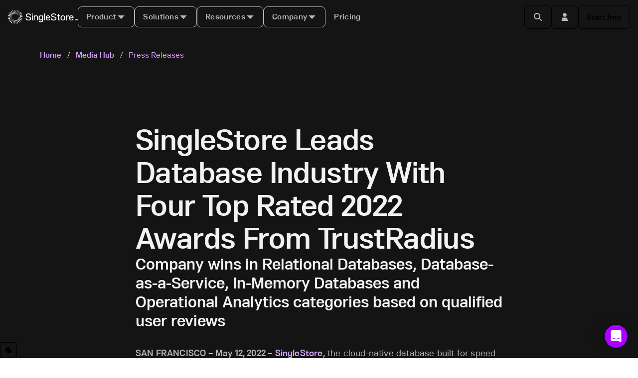

--- FILE ---
content_type: text/html
request_url: https://www.singlestore.com/media-hub/releases/singlestore-wins-four-trustradius-awards-2022/
body_size: 69979
content:
<!DOCTYPE html><html lang="en"><head><meta name="viewport" content="width=device-width, initial-scale=1"/><meta charSet="utf-8"/><meta http-equiv="X-UA-Compatible" content="IE=edge"/><meta name="google-site-verification" content="WC0xNzwn7LVoSwf3TnPurxnJWU56ah_tylrzKcBW-cQ"/><meta name="msvalidate.01" content="4177C064F18A3EAE7CA5C7B16690B118"/><meta property="og:locale" content="en_US"/><meta name="generator" content="Gatsby 5.16.0"/><meta name="theme-color" content="#1b1a21"/><meta name="description" content="Company wins in Relational Databases, Database-as-a-Service, In-Memory Databases and Operational Analytics categories based on qualified user reviews" data-gatsby-head="true"/><meta name="keywords" content="singlestore, trustradius, relational databases, operational analytics" data-gatsby-head="true"/><meta property="og:url" content="https://www.singlestore.com/media-hub/releases/singlestore-wins-four-trustradius-awards-2022/" data-gatsby-head="true"/><meta property="og:image" content="https://images.contentstack.io/v3/assets/bltac01ee6daa3a1e14/blt65460a223657f85f/661047721952f027eefc0104/img_primary_opengraph_(1).png" data-gatsby-head="true"/><meta property="og:image:alt" content="SingleStore.com" data-gatsby-head="true"/><meta property="og:image:width" content="1200" data-gatsby-head="true"/><meta property="og:image:height" content="630" data-gatsby-head="true"/><meta property="og:title" content="SingleStore Leads Database Industry With Four Top Rated 2022 Awards From TrustRadius" data-gatsby-head="true"/><meta property="og:site_name" content="SingleStore" data-gatsby-head="true"/><meta property="og:description" content="Company wins in Relational Databases, Database-as-a-Service, In-Memory Databases and Operational Analytics categories based on qualified user reviews" data-gatsby-head="true"/><meta property="og:type" content="website" data-gatsby-head="true"/><meta name="twitter:title" content="SingleStore Leads Database Industry With Four Top Rated 2022 Awards From TrustRadius" data-gatsby-head="true"/><meta name="twitter:card" content="summary_large_image" data-gatsby-head="true"/><meta name="twitter:site" content="@singlestoredb" data-gatsby-head="true"/><meta name="twitter:creator" content="@singlestoredb" data-gatsby-head="true"/><meta name="twitter:url" content="https://www.singlestore.com/media-hub/releases/singlestore-wins-four-trustradius-awards-2022/" data-gatsby-head="true"/><meta name="twitter:description" content="Company wins in Relational Databases, Database-as-a-Service, In-Memory Databases and Operational Analytics categories based on qualified user reviews" data-gatsby-head="true"/><style data-href="/styles.5824a99f74ffdd59c9cd.css" integrity="sha512-J+E/XoErgcNem0bucVDvOidD1IIkNADs2xrGlMdnmNmPgKMxj1NoUcfrmoIX0bveA8XxGs1RTTxby0bYkUNm1w==" data-identity="gatsby-global-css">@charset "UTF-8";.anchor-component{display:block;pointer-events:none;position:relative;top:calc(var(--nav-height, 0)*-1);-webkit-user-select:none;user-select:none;visibility:hidden}.anchor-component.buffer{top:calc(var(--nav-height, 0)*-2)}.sui-Separator{background-color:var(--sui-separator-color);display:block}.sui-Separator:where(.sui-color-primary){--sui-separator-color:var(--sui-color-border-primary)}.sui-Separator:where(.sui-color-secondary){--sui-separator-color:var(--sui-color-border-secondary)}.sui-Separator:where(.sui-color-brand){--sui-separator-color:var(--sui-color-border-brand)}.sui-Separator:where(.sui-color-info){--sui-separator-color:var(--sui-color-border-info)}.sui-Separator:where(.sui-color-positive){--sui-separator-color:var(--sui-color-border-positive)}.sui-Separator:where(.sui-color-warning){--sui-separator-color:var(--sui-color-border-warning)}.sui-Separator:where(.sui-color-critical){--sui-separator-color:var(--sui-color-border-critical)}.sui-Separator:where(.sui-r-orientation-horizontal){height:1px;width:var(--sui-separator-size)}.sui-Separator:where(.sui-r-orientation-vertical){height:var(--sui-separator-size);width:1px}@media (min-width:480px){.sui-Separator:where(.xs\:sui-r-orientation-horizontal){height:1px;width:var(--sui-separator-size)}.sui-Separator:where(.xs\:sui-r-orientation-vertical){height:var(--sui-separator-size);width:1px}}@media (min-width:768px){.sui-Separator:where(.sm\:sui-r-orientation-horizontal){height:1px;width:var(--sui-separator-size)}.sui-Separator:where(.sm\:sui-r-orientation-vertical){height:var(--sui-separator-size);width:1px}}@media (min-width:1024px){.sui-Separator:where(.md\:sui-r-orientation-horizontal){height:1px;width:var(--sui-separator-size)}.sui-Separator:where(.md\:sui-r-orientation-vertical){height:var(--sui-separator-size);width:1px}}@media (min-width:1440px){.sui-Separator:where(.lg\:sui-r-orientation-horizontal){height:1px;width:var(--sui-separator-size)}.sui-Separator:where(.lg\:sui-r-orientation-vertical){height:var(--sui-separator-size);width:1px}}@media (min-width:1920px){.sui-Separator:where(.xl\:sui-r-orientation-horizontal){height:1px;width:var(--sui-separator-size)}.sui-Separator:where(.xl\:sui-r-orientation-vertical){height:var(--sui-separator-size);width:1px}}.sui-Separator:where(.sui-r-size-1){--sui-separator-size:var(--sui-size-4x)}.sui-Separator:where(.sui-r-size-2){--sui-separator-size:var(--sui-size-6x)}.sui-Separator:where(.sui-r-size-3){--sui-separator-size:var(--sui-size-9x)}.sui-Separator:where(.sui-r-size-4){--sui-separator-size:100%}@media (min-width:480px){.sui-Separator:where(.xs\:sui-r-size-1){--sui-separator-size:var(--sui-size-4x)}.sui-Separator:where(.xs\:sui-r-size-2){--sui-separator-size:var(--sui-size-6x)}.sui-Separator:where(.xs\:sui-r-size-3){--sui-separator-size:var(--sui-size-9x)}.sui-Separator:where(.xs\:sui-r-size-4){--sui-separator-size:100%}}@media (min-width:768px){.sui-Separator:where(.sm\:sui-r-size-1){--sui-separator-size:var(--sui-size-4x)}.sui-Separator:where(.sm\:sui-r-size-2){--sui-separator-size:var(--sui-size-6x)}.sui-Separator:where(.sm\:sui-r-size-3){--sui-separator-size:var(--sui-size-9x)}.sui-Separator:where(.sm\:sui-r-size-4){--sui-separator-size:100%}}@media (min-width:1024px){.sui-Separator:where(.md\:sui-r-size-1){--sui-separator-size:var(--sui-size-4x)}.sui-Separator:where(.md\:sui-r-size-2){--sui-separator-size:var(--sui-size-6x)}.sui-Separator:where(.md\:sui-r-size-3){--sui-separator-size:var(--sui-size-9x)}.sui-Separator:where(.md\:sui-r-size-4){--sui-separator-size:100%}}@media (min-width:1440px){.sui-Separator:where(.lg\:sui-r-size-1){--sui-separator-size:var(--sui-size-4x)}.sui-Separator:where(.lg\:sui-r-size-2){--sui-separator-size:var(--sui-size-6x)}.sui-Separator:where(.lg\:sui-r-size-3){--sui-separator-size:var(--sui-size-9x)}.sui-Separator:where(.lg\:sui-r-size-4){--sui-separator-size:100%}}@media (min-width:1920px){.sui-Separator:where(.xl\:sui-r-size-1){--sui-separator-size:var(--sui-size-4x)}.sui-Separator:where(.xl\:sui-r-size-2){--sui-separator-size:var(--sui-size-6x)}.sui-Separator:where(.xl\:sui-r-size-3){--sui-separator-size:var(--sui-size-9x)}.sui-Separator:where(.xl\:sui-r-size-4){--sui-separator-size:100%}}:host,:root{--fa-font-solid:normal 900 1em/1 "Font Awesome 7 Free";--fa-font-regular:normal 400 1em/1 "Font Awesome 7 Free";--fa-font-light:normal 300 1em/1 "Font Awesome 7 Pro";--fa-font-thin:normal 100 1em/1 "Font Awesome 7 Pro";--fa-font-duotone:normal 900 1em/1 "Font Awesome 7 Duotone";--fa-font-duotone-regular:normal 400 1em/1 "Font Awesome 7 Duotone";--fa-font-duotone-light:normal 300 1em/1 "Font Awesome 7 Duotone";--fa-font-duotone-thin:normal 100 1em/1 "Font Awesome 7 Duotone";--fa-font-brands:normal 400 1em/1 "Font Awesome 7 Brands";--fa-font-sharp-solid:normal 900 1em/1 "Font Awesome 7 Sharp";--fa-font-sharp-regular:normal 400 1em/1 "Font Awesome 7 Sharp";--fa-font-sharp-light:normal 300 1em/1 "Font Awesome 7 Sharp";--fa-font-sharp-thin:normal 100 1em/1 "Font Awesome 7 Sharp";--fa-font-sharp-duotone-solid:normal 900 1em/1 "Font Awesome 7 Sharp Duotone";--fa-font-sharp-duotone-regular:normal 400 1em/1 "Font Awesome 7 Sharp Duotone";--fa-font-sharp-duotone-light:normal 300 1em/1 "Font Awesome 7 Sharp Duotone";--fa-font-sharp-duotone-thin:normal 100 1em/1 "Font Awesome 7 Sharp Duotone";--fa-font-slab-regular:normal 400 1em/1 "Font Awesome 7 Slab";--fa-font-slab-press-regular:normal 400 1em/1 "Font Awesome 7 Slab Press";--fa-font-whiteboard-semibold:normal 600 1em/1 "Font Awesome 7 Whiteboard";--fa-font-thumbprint-light:normal 300 1em/1 "Font Awesome 7 Thumbprint";--fa-font-notdog-solid:normal 900 1em/1 "Font Awesome 7 Notdog";--fa-font-notdog-duo-solid:normal 900 1em/1 "Font Awesome 7 Notdog Duo";--fa-font-etch-solid:normal 900 1em/1 "Font Awesome 7 Etch";--fa-font-jelly-regular:normal 400 1em/1 "Font Awesome 7 Jelly";--fa-font-jelly-fill-regular:normal 400 1em/1 "Font Awesome 7 Jelly Fill";--fa-font-jelly-duo-regular:normal 400 1em/1 "Font Awesome 7 Jelly Duo";--fa-font-chisel-regular:normal 400 1em/1 "Font Awesome 7 Chisel"}.svg-inline--fa{box-sizing:initial;display:var(--fa-display,inline-block);height:1em;overflow:visible;vertical-align:-.125em;width:var(--fa-width,1.25em)}.svg-inline--fa.fa-2xs{vertical-align:.1em}.svg-inline--fa.fa-xs{vertical-align:0}.svg-inline--fa.fa-sm{vertical-align:-.0714285714em}.svg-inline--fa.fa-lg{vertical-align:-.2em}.svg-inline--fa.fa-xl{vertical-align:-.25em}.svg-inline--fa.fa-2xl{vertical-align:-.3125em}.svg-inline--fa .fa-pull-start,.svg-inline--fa.fa-pull-left{float:inline-start;margin-inline-end:var(--fa-pull-margin,.3em)}.svg-inline--fa .fa-pull-end,.svg-inline--fa.fa-pull-right{float:inline-end;margin-inline-start:var(--fa-pull-margin,.3em)}.svg-inline--fa.fa-li{inset-block-start:.25em;inset-inline-start:calc(var(--fa-li-width, 2em)*-1);width:var(--fa-li-width,2em)}.fa-layers-counter,.fa-layers-text{display:inline-block;position:absolute;text-align:center}.fa-layers{display:inline-block;height:1em;position:relative;text-align:center;vertical-align:-.125em;width:var(--fa-width,1.25em)}.fa-layers .svg-inline--fa{inset:0;margin:auto;position:absolute;transform-origin:center center}.fa-layers-text{left:50%;top:50%;transform:translate(-50%,-50%);transform-origin:center center}.fa-layers-counter{background-color:var(--fa-counter-background-color,#ff253a);border-radius:var(--fa-counter-border-radius,1em);box-sizing:border-box;color:var(--fa-inverse,#fff);line-height:var(--fa-counter-line-height,1);max-width:var(--fa-counter-max-width,5em);min-width:var(--fa-counter-min-width,1.5em);overflow:hidden;padding:var(--fa-counter-padding,.25em .5em);right:var(--fa-right,0);text-overflow:ellipsis;top:var(--fa-top,0);transform:scale(var(--fa-counter-scale,.25));transform-origin:top right}.fa-layers-bottom-right{bottom:var(--fa-bottom,0);right:var(--fa-right,0);top:auto;transform:scale(var(--fa-layers-scale,.25));transform-origin:bottom right}.fa-layers-bottom-left{bottom:var(--fa-bottom,0);left:var(--fa-left,0);right:auto;top:auto;transform:scale(var(--fa-layers-scale,.25));transform-origin:bottom left}.fa-layers-top-right{right:var(--fa-right,0);top:var(--fa-top,0);transform:scale(var(--fa-layers-scale,.25));transform-origin:top right}.fa-layers-top-left{left:var(--fa-left,0);right:auto;top:var(--fa-top,0);transform:scale(var(--fa-layers-scale,.25));transform-origin:top left}.fa-1x{font-size:1em}.fa-2x{font-size:2em}.fa-3x{font-size:3em}.fa-4x{font-size:4em}.fa-5x{font-size:5em}.fa-6x{font-size:6em}.fa-7x{font-size:7em}.fa-8x{font-size:8em}.fa-9x{font-size:9em}.fa-10x{font-size:10em}.fa-2xs{font-size:.625em;line-height:.1em;vertical-align:.225em}.fa-xs{font-size:.75em;line-height:.08333em;vertical-align:.125em}.fa-sm{font-size:.875em;line-height:.07143em;vertical-align:.05357em}.fa-lg{font-size:1.25em;line-height:.05em;vertical-align:-.075em}.fa-xl{font-size:1.5em;line-height:.04167em;vertical-align:-.125em}.fa-2xl{font-size:2em;line-height:.03125em;vertical-align:-.1875em}.fa-width-auto{--fa-width:auto}.fa-fw,.fa-width-fixed{--fa-width:1.25em}.fa-ul{list-style-type:none;margin-inline-start:var(--fa-li-margin,2.5em);padding-inline-start:0}.fa-ul>li{position:relative}.fa-li{inset-inline-start:calc(var(--fa-li-width, 2em)*-1);line-height:inherit;position:absolute;text-align:center;width:var(--fa-li-width,2em)}.fa-border{border-color:var(--fa-border-color,#eee);border-radius:var(--fa-border-radius,.1em);border-style:var(--fa-border-style,solid);border-width:var(--fa-border-width,.0625em);box-sizing:var(--fa-border-box-sizing,content-box);padding:var(--fa-border-padding,.1875em .25em)}.fa-pull-left,.fa-pull-start{float:inline-start;margin-inline-end:var(--fa-pull-margin,.3em)}.fa-pull-end,.fa-pull-right{float:inline-end;margin-inline-start:var(--fa-pull-margin,.3em)}.fa-beat{animation-delay:var(--fa-animation-delay,0s);animation-direction:var(--fa-animation-direction,normal);animation-duration:var(--fa-animation-duration,1s);animation-iteration-count:var(--fa-animation-iteration-count,infinite);animation-name:fa-beat;animation-timing-function:var(--fa-animation-timing,ease-in-out)}.fa-bounce{animation-delay:var(--fa-animation-delay,0s);animation-direction:var(--fa-animation-direction,normal);animation-duration:var(--fa-animation-duration,1s);animation-iteration-count:var(--fa-animation-iteration-count,infinite);animation-name:fa-bounce;animation-timing-function:var(--fa-animation-timing,cubic-bezier(.28,.84,.42,1))}.fa-fade{animation-iteration-count:var(--fa-animation-iteration-count,infinite);animation-name:fa-fade;animation-timing-function:var(--fa-animation-timing,cubic-bezier(.4,0,.6,1))}.fa-beat-fade,.fa-fade{animation-delay:var(--fa-animation-delay,0s);animation-direction:var(--fa-animation-direction,normal);animation-duration:var(--fa-animation-duration,1s)}.fa-beat-fade{animation-iteration-count:var(--fa-animation-iteration-count,infinite);animation-name:fa-beat-fade;animation-timing-function:var(--fa-animation-timing,cubic-bezier(.4,0,.6,1))}.fa-flip{animation-delay:var(--fa-animation-delay,0s);animation-direction:var(--fa-animation-direction,normal);animation-duration:var(--fa-animation-duration,1s);animation-iteration-count:var(--fa-animation-iteration-count,infinite);animation-name:fa-flip;animation-timing-function:var(--fa-animation-timing,ease-in-out)}.fa-shake{animation-duration:var(--fa-animation-duration,1s);animation-iteration-count:var(--fa-animation-iteration-count,infinite);animation-name:fa-shake;animation-timing-function:var(--fa-animation-timing,linear)}.fa-shake,.fa-spin{animation-delay:var(--fa-animation-delay,0s);animation-direction:var(--fa-animation-direction,normal)}.fa-spin{animation-duration:var(--fa-animation-duration,2s);animation-iteration-count:var(--fa-animation-iteration-count,infinite);animation-name:fa-spin;animation-timing-function:var(--fa-animation-timing,linear)}.fa-spin-reverse{--fa-animation-direction:reverse}.fa-pulse,.fa-spin-pulse{animation-direction:var(--fa-animation-direction,normal);animation-duration:var(--fa-animation-duration,1s);animation-iteration-count:var(--fa-animation-iteration-count,infinite);animation-name:fa-spin;animation-timing-function:var(--fa-animation-timing,steps(8))}@media (prefers-reduced-motion:reduce){.fa-beat,.fa-beat-fade,.fa-bounce,.fa-fade,.fa-flip,.fa-pulse,.fa-shake,.fa-spin,.fa-spin-pulse{animation:none!important;transition:none!important}}@keyframes fa-beat{0%,90%{transform:scale(1)}45%{transform:scale(var(--fa-beat-scale,1.25))}}@keyframes fa-bounce{0%{transform:scale(1) translateY(0)}10%{transform:scale(var(--fa-bounce-start-scale-x,1.1),var(--fa-bounce-start-scale-y,.9)) translateY(0)}30%{transform:scale(var(--fa-bounce-jump-scale-x,.9),var(--fa-bounce-jump-scale-y,1.1)) translateY(var(--fa-bounce-height,-.5em))}50%{transform:scale(var(--fa-bounce-land-scale-x,1.05),var(--fa-bounce-land-scale-y,.95)) translateY(0)}57%{transform:scale(1) translateY(var(--fa-bounce-rebound,-.125em))}64%{transform:scale(1) translateY(0)}to{transform:scale(1) translateY(0)}}@keyframes fa-fade{50%{opacity:var(--fa-fade-opacity,.4)}}@keyframes fa-beat-fade{0%,to{opacity:var(--fa-beat-fade-opacity,.4);transform:scale(1)}50%{opacity:1;transform:scale(var(--fa-beat-fade-scale,1.125))}}@keyframes fa-flip{50%{transform:rotate3d(var(--fa-flip-x,0),var(--fa-flip-y,1),var(--fa-flip-z,0),var(--fa-flip-angle,-180deg))}}@keyframes fa-shake{0%{transform:rotate(-15deg)}4%{transform:rotate(15deg)}24%,8%{transform:rotate(-18deg)}12%,28%{transform:rotate(18deg)}16%{transform:rotate(-22deg)}20%{transform:rotate(22deg)}32%{transform:rotate(-12deg)}36%{transform:rotate(12deg)}40%,to{transform:rotate(0deg)}}@keyframes fa-spin{0%{transform:rotate(0deg)}to{transform:rotate(1turn)}}.fa-rotate-90{transform:rotate(90deg)}.fa-rotate-180{transform:rotate(180deg)}.fa-rotate-270{transform:rotate(270deg)}.fa-flip-horizontal{transform:scaleX(-1)}.fa-flip-vertical{transform:scaleY(-1)}.fa-flip-both,.fa-flip-horizontal.fa-flip-vertical{transform:scale(-1)}.fa-rotate-by{transform:rotate(var(--fa-rotate-angle,0))}.svg-inline--fa .fa-primary{fill:var(--fa-primary-color,currentColor);opacity:var(--fa-primary-opacity,1)}.svg-inline--fa .fa-secondary{fill:var(--fa-secondary-color,currentColor)}.svg-inline--fa .fa-secondary,.svg-inline--fa.fa-swap-opacity .fa-primary{opacity:var(--fa-secondary-opacity,.4)}.svg-inline--fa.fa-swap-opacity .fa-secondary{opacity:var(--fa-primary-opacity,1)}.svg-inline--fa mask .fa-primary,.svg-inline--fa mask .fa-secondary{fill:#000}.svg-inline--fa.fa-inverse{fill:var(--fa-inverse,#fff)}.fa-stack{display:inline-block;height:2em;line-height:2em;position:relative;vertical-align:middle;width:2.5em}.fa-inverse{color:var(--fa-inverse,#fff)}.svg-inline--fa.fa-stack-1x{height:1em;width:1.25em}.svg-inline--fa.fa-stack-2x{height:2em;width:2.5em}.fa-stack-1x,.fa-stack-2x{bottom:0;left:0;margin:auto;position:absolute;right:0;top:0;z-index:var(--fa-stack-z-index,auto)}.icon-component.margin-right{margin-right:.5em}.icon-component.margin-left{margin-left:.25em}.sui-c-button__group{display:inline-flex}.sui-c-button__group.sui-c-button__group--attached>:first-child:not(:last-child),.sui-c-button__group.sui-c-button__group--attached>:first-child:not(:last-child) .sui-c-button{border-bottom-right-radius:0;border-top-right-radius:0}.sui-c-button__group.sui-c-button__group--attached>:not(:last-child).sui-c-button--variant-solid-brand{border-right:1px solid var(--sui-color-base-purple-12-on-light)}.sui-c-button__group.sui-c-button__group--attached>:not(:last-child).sui-c-button--variant-solid-neutral{border-right:1px solid var(--sui-color-base-neutral-10)}.sui-c-button__group.sui-c-button__group--attached>:not(:first-child,:last-child),.sui-c-button__group.sui-c-button__group--attached>:not(:first-child,:last-child) .sui-c-button{border-radius:0}.sui-c-button__group.sui-c-button__group--attached>:not(:first-child):last-child,.sui-c-button__group.sui-c-button__group--attached>:not(:first-child):last-child .sui-c-button{border-bottom-left-radius:0;border-top-left-radius:0}.sui-c-icon{fill:currentcolor;aspect-ratio:1;display:inline-block;vertical-align:middle}.sui-c-spinner{--sui-component-spinner-background-color:var(--sui-color-base-neutral-300);--sui-component-spinner-thumb-color:var(--sui-color-base-purple-900);animation:spinner-spin .8s linear infinite;border:.15em solid var(--sui-component-spinner-background-color);border-left-color:var(--sui-component-spinner-thumb-color);border-radius:50%;display:inline-block;height:1em;width:1em}@keyframes spinner-spin{0%{transform:rotate(0deg)}to{transform:rotate(1turn)}}.sui-c-code--appearance-surface{background-color:var(--sui-color-background-code);border:var(--sui-border-width-1px) var(--sui-border-style-solid) var(--sui-color-border-subtle);border-radius:var(--sui-radius-md);color:var(--sui-color-text-mid-contrast);font-family:var(--sui-font-family-mono);padding:var(--sui-space-xs);word-break:break-word}.sui-c-heading{margin:0;position:relative}.sui-c-heading__anchor{--sui-component-heading-anchor-padding-right:0.2em;--sui-component-heading-anchor-size:(1em + var(--sui-component-heading-anchor-padding-right));color:var(--sui-color-base-neutral-700);left:calc(var(--sui-component-heading-anchor-size)*-1);line-height:1;opacity:0;padding-right:var(--sui-component-heading-anchor-padding-right);position:absolute}.sui-c-heading:hover .sui-c-heading__anchor,.sui-c-heading__anchor:focus,.sui-c-heading__anchor:hover{opacity:1}.sui-c-heading__anchor:focus{margin-right:var(--sui-component-heading-anchor-padding-right);padding-right:0}.sui-c-paragraph{margin:0}:root{--sui-component-button-height:var(--sui-size-4x);--sui-component-button-background-color:#0000;--sui-component-button-border-color:#0000;--sui-component-button-text-color:currentcolor;--sui-component-button-opacity:0.001%}.sui-c-button{all:unset;align-items:center;background-color:color-mix(in srgb,var(--sui-component-button-background-color),#0000 var(--sui-component-button-opacity));border:1px solid;border-color:color-mix(in srgb,var(--sui-component-button-border-color),#0000 var(--sui-component-button-opacity));box-sizing:border-box;color:color-mix(in srgb,var(--sui-component-button-text-color),#0000 var(--sui-component-button-opacity));cursor:pointer;display:inline-flex;font-family:var(--sui-font-family-sans);font-weight:var(--sui-font-weight-bold);height:var(--sui-component-button-height);justify-content:center;line-height:1;min-height:var(--sui-component-button-height);text-decoration:none!important;transition:background-color .1s ease-in-out;-webkit-user-select:none;-moz-user-select:none;user-select:none;vertical-align:middle;white-space:nowrap}.sui-c-button--disabled,.sui-c-button:disabled,.sui-c-button[data-disabled]{--sui-component-button-opacity:60%;cursor:not-allowed;pointer-events:none}.sui-c-button .sui-c-spinner{--sui-component-spinner-thumb-color:var( --sui-component-button-text-color )}.sui-c-button--variant-solid-brand{--sui-component-button-background-color:var( --sui-color-background-primary-solid );--sui-component-button-text-color:var(--sui-color-text-inverse)}.sui-c-button--variant-solid-brand:focus-visible,.sui-c-button--variant-solid-brand[data-state=open]{outline:solid 2px var(--sui-color-base-purple-10);outline-offset:2px}.sui-c-button--variant-solid-brand:hover{--sui-component-button-background-color:var( --sui-color-base-purple-11 );--sui-component-button-border-color:var(--sui-color-base-purple-11)}.sui-c-button--variant-solid-brand:active{--sui-component-button-background-color:var( --sui-color-base-purple-10 )}.sui-c-button--variant-solid-neutral{--sui-component-button-background-color:var( --sui-color-background-inverse );--sui-component-button-text-color:var(--sui-color-text-inverse)}.sui-c-button--variant-solid-neutral:focus-visible,.sui-c-button--variant-solid-neutral[data-state=open]{outline:solid 2px var(--sui-color-base-neutral-11);outline-offset:2px}.sui-c-button--variant-solid-neutral:hover{--sui-component-button-background-color:var( --sui-color-base-neutral-11 );--sui-component-button-border-color:var(--sui-color-base-neutral-11)}.sui-c-button--variant-solid-neutral:active{--sui-component-button-background-color:var( --sui-color-base-neutral-10 )}.sui-c-button--variant-outline-brand{--sui-component-button-border-color:var(--sui-color-base-purple-6);--sui-component-button-text-color:var(--sui-color-text-primary);--sui-component-button-background-color:var( --sui-color-background-surface )}.sui-c-button--variant-outline-brand:active,.sui-c-button--variant-outline-brand:focus-visible,.sui-c-button--variant-outline-brand:hover{--sui-component-button-border-color:var(--sui-color-base-purple-7)}.sui-c-button--variant-outline-brand.sui-c-button--highlighted,.sui-c-button--variant-outline-brand:focus-visible,.sui-c-button--variant-outline-brand[data-state=open]{--sui-component-button-background-color:var(--sui-color-base-purple-2)}.sui-c-button--variant-outline-brand:focus-visible,.sui-c-button--variant-outline-brand[data-state=open]{outline:solid 2px var(--sui-color-base-purple-8);outline-offset:2px}.sui-c-button--variant-outline-brand:hover{--sui-component-button-background-color:var(--sui-color-base-purple-3)}.sui-c-button--variant-outline-brand:active{--sui-component-button-background-color:var(--sui-color-base-purple-4)}.sui-c-button--variant-outline-neutral{--sui-component-button-border-color:var(--sui-color-base-neutral-6);--sui-component-button-text-color:var(--sui-color-text-mid-contrast);--sui-component-button-background-color:var( --sui-color-background-surface )}.sui-c-button--variant-outline-neutral:active,.sui-c-button--variant-outline-neutral:focus-visible,.sui-c-button--variant-outline-neutral:hover{--sui-component-button-border-color:var(--sui-color-base-neutral-7)}.sui-c-button--variant-outline-neutral.sui-c-button--highlighted,.sui-c-button--variant-outline-neutral:focus-visible,.sui-c-button--variant-outline-neutral[data-state=open]{--sui-component-button-background-color:var( --sui-color-base-neutral-3 )}.sui-c-button--variant-outline-neutral:focus-visible,.sui-c-button--variant-outline-neutral[data-state=open]{outline:solid 2px var(--sui-color-base-neutral-8);outline-offset:2px}.sui-c-button--variant-outline-neutral:hover{--sui-component-button-background-color:var( --sui-color-base-neutral-2 )}.sui-c-button--variant-outline-neutral:active{--sui-component-button-background-color:var( --sui-color-base-neutral-4 )}.sui-c-button--variant-ghost-brand{--sui-component-button-text-color:var(--sui-color-text-primary)}.sui-c-button--variant-ghost-brand:active,.sui-c-button--variant-ghost-brand:focus-visible,.sui-c-button--variant-ghost-brand:hover{--sui-component-button-border-color:var(--sui-color-base-purple-4)}.sui-c-button--variant-ghost-brand.sui-c-button--highlighted,.sui-c-button--variant-ghost-brand:focus-visible,.sui-c-button--variant-ghost-brand[data-state=open]{--sui-component-button-background-color:var(--sui-color-base-purple-3)}.sui-c-button--variant-ghost-brand:focus-visible,.sui-c-button--variant-ghost-brand[data-state=open]{outline:solid 2px var(--sui-color-base-purple-6);outline-offset:2px}.sui-c-button--variant-ghost-brand:hover{--sui-component-button-background-color:var(--sui-color-base-purple-2)}.sui-c-button--variant-ghost-brand:active{--sui-component-button-background-color:var(--sui-color-base-purple-4)}.sui-c-button--variant-ghost-neutral{--sui-component-button-text-color:var(--sui-color-text-mid-contrast)}.sui-c-button--variant-ghost-neutral:active,.sui-c-button--variant-ghost-neutral:focus-visible,.sui-c-button--variant-ghost-neutral:hover{--sui-component-button-border-color:var(--sui-color-base-neutral-4)}.sui-c-button--variant-ghost-neutral.sui-c-button--highlighted,.sui-c-button--variant-ghost-neutral:focus-visible,.sui-c-button--variant-ghost-neutral[data-state=open]{--sui-component-button-background-color:var( --sui-color-base-neutral-3 )}.sui-c-button--variant-ghost-neutral:focus-visible,.sui-c-button--variant-ghost-neutral[data-state=open]{outline:solid 2px var(--sui-color-base-neutral-6);outline-offset:2px}.sui-c-button--variant-ghost-neutral:hover{--sui-component-button-background-color:var( --sui-color-base-neutral-2 )}.sui-c-button--variant-ghost-neutral:active{--sui-component-button-background-color:var( --sui-color-base-neutral-4 )}.sui-c-button--variant-outline-danger{--sui-component-button-border-color:var(--sui-color-base-red-6);--sui-component-button-text-color:var(--sui-color-text-critical);--sui-component-button-background-color:var( --sui-color-background-surface )}.sui-c-button--variant-outline-danger:active,.sui-c-button--variant-outline-danger:focus-visible,.sui-c-button--variant-outline-danger:hover{--sui-component-button-border-color:var(--sui-color-base-red-7)}.sui-c-button--variant-outline-danger:focus-visible,.sui-c-button--variant-outline-danger[data-state=open]{--sui-component-button-background-color:var(--sui-color-base-red-3);outline:solid 2px var(--sui-color-base-red-8);outline-offset:2px}.sui-c-button--variant-outline-danger:hover{--sui-component-button-background-color:var(--sui-color-base-red-2)}.sui-c-button--variant-outline-danger:active{--sui-component-button-background-color:var(--sui-color-base-red-4)}.sui-c-button--size-large{--sui-component-button-height:var(--sui-size-6x);border-radius:var(--sui-radius-lg);font-size:var(--sui-font-size-base-8);gap:var(--sui-space-1-25x);padding:0 var(--sui-space-2x)}.sui-c-button--size-medium{--sui-component-button-height:var(--sui-size-4x);border-radius:var(--sui-radius-md);font-size:var(--sui-font-size-base-6);gap:var(--sui-space-0-75x);padding:0 var(--sui-space-1-25x)}.sui-c-button--size-small{--sui-component-button-height:var(--sui-size-3x);border-radius:var(--sui-radius-sm);font-size:var(--sui-font-size-base-4);gap:var(--sui-space-0-5x);padding:0 var(--sui-space-1x)}.sui-c-button--square{min-width:var(--sui-component-button-height);padding:0;width:var(--sui-component-button-height)}.sui-c-alert{--sui-component-alert-text-color:var( --sui-component-alert-variant-info-text-color );border-left:var(--sui-border-width-4px) var(--sui-border-style-solid) var(--sui-component-alert-text-color);border-radius:var(--sui-radius-md);display:flex;flex-direction:row;gap:var(--sui-space-1x);overflow-wrap:anywhere;padding:var(--sui-space-1x) var(--sui-space-2x) var(--sui-space-1x) var(--sui-space-1x);position:relative;text-align:left}.sui-c-alert:where(.sui-c-alert--variant-positive){--sui-component-alert-text-color:var( --sui-component-alert-variant-positive-text-color );background-color:var(--sui-component-alert-variant-positive-background-color)}.sui-c-alert:where(.sui-c-alert--variant-warning){--sui-component-alert-text-color:var( --sui-component-alert-variant-warning-text-color );background-color:var(--sui-component-alert-variant-warning-background-color)}.sui-c-alert:where(.sui-c-alert--variant-critical){--sui-component-alert-text-color:var( --sui-component-alert-variant-critical-text-color );background-color:var(--sui-component-alert-variant-critical-background-color)}.sui-c-alert:where(.sui-c-alert--variant-info){--sui-component-alert-text-color:var( --sui-component-alert-variant-info-text-color );background-color:var(--sui-component-alert-variant-info-background-color)}.sui-c-alert:where(.sui-c-alert--loading){--sui-component-alert-text-color:var( --sui-component-alert-variant-info-text-color );background-color:var(--sui-component-alert-variant-info-background-color)}.sui-c-alert:where(.sui-c-alert--square-corners){border-radius:0}.sui-c-alert__icon-wrapper{align-items:flex-start;display:flex}.sui-c-alert__icon{color:var(--sui-component-alert-text-color)}.sui-c-alert__body{display:flex;flex-direction:column;gap:var(--sui-space-0-5x)}.sui-c-alert__title{display:inline-block}.sui-c-alert__title+.sui-c-alert__description{color:var(--sui-color-text-mid-contrast)}.sui-c-alert__description:only-child,.sui-c-alert__icon-wrapper+.sui-c-alert__description{color:var(--sui-color-text-high-contrast)}.sui-c-alert__close-button{position:absolute;right:0;top:0}.Button-module--unstyled--82145{display:inline-block;height:auto;min-height:0;padding:0;text-align:left;white-space:normal}.Button-module--large--fd036:not(.Button-module--unstyled--82145),.Button-module--medium--d4f68:not(.Button-module--unstyled--82145){height:unset;line-height:var(--sui-line-height-3);padding-bottom:var(--sui-space-0-5x);padding-top:var(--sui-space-0-5x);white-space:normal}.Button-module--button-component--6bfab:not(.Button-module--unstyled--82145){transition:var(--transition-fast)}.Button-module--button-component--6bfab:not(.Button-module--unstyled--82145):not(.Button-module--sui-c-button--disabled--242b9):focus,.Button-module--button-component--6bfab:not(.Button-module--unstyled--82145):not(.Button-module--sui-c-button--disabled--242b9):hover{transform:translateY(-1px)}.Button-module--button-component--6bfab:not(.Button-module--unstyled--82145):not(.Button-module--sui-c-button--disabled--242b9):active{transform:none}.Button-module--button-component--6bfab.Button-module--slim--bbdf0{height:auto;min-height:0;padding:0}.Button-module--button-component--6bfab.Button-module--slim--bbdf0:hover{--sui-component-button-background-color:#0000;--sui-component-button-border-color:#0000}.sui-c-text--variant-tag-1{color:var(--sui-color-text-mid-contrast)}.sui-c-text--variant-display-heading-1{font-size:var(--sui-font-size-display-heading-1);font-weight:var(--sui-font-weight-display-heading-1);letter-spacing:var(--sui-letter-spacing-display-heading-1);line-height:var(--sui-line-height-display-heading-1)}.sui-c-text--variant-display-heading-1,.sui-c-text--variant-display-heading-2{color:var(--sui-color-text-high-contrast);font-family:var(--sui-font-family-sans)}.sui-c-text--variant-display-heading-2{font-size:var(--sui-font-size-heading-8-mobile);font-weight:var(--sui-font-weight-heading-8);letter-spacing:var(--sui-letter-spacing-heading-8);line-height:var(--sui-line-height-heading-8)}@media(min-width:480px){.sui-c-text--variant-display-heading-2{font-size:var(--sui-font-size-heading-8)}}@media(min-width:768px){.sui-c-text--variant-display-heading-2{font-size:var(--sui-font-size-display-heading-2);font-weight:var(--sui-font-weight-display-heading-2);letter-spacing:var(--sui-letter-spacing-display-heading-2);line-height:var(--sui-line-height-display-heading-2)}}.sui-c-text--center-align{margin-left:auto;margin-right:auto;max-width:var(--sui-size-100x);text-align:center}.Heading-module--heading--42432{scroll-margin-top:100px}.Heading-module--anchor-icon--c4837{width:var(--heading-anchor-width)}.Heading-module--heading-anchor--6e77f{left:unset;margin-left:calc((var(--heading-anchor-width) + var(--sui-component-heading-anchor-padding-right))*-1);position:relative}.Code-module--code-container--70b9f{background-color:var(--sui-color-background-surface-raised-2);border:var(--border-1px-solid-subtle);border-radius:var(--sui-radius-md)}.sui-c-card{background-color:var(--sui-color-background-surface);border:1px solid var(--sui-color-border-subtle);border-radius:var(--sui-radius-md);padding:var(--sui-space-1x)}.sui-c-card:is(button,a,.sui-c-card--interactive){cursor:pointer;transition-duration:.15s;transition-property:box-shadow,transform;transition-timing-function:ease-in-out}.sui-c-card:is(button,a,.sui-c-card--interactive):focus,.sui-c-card:is(button,a,.sui-c-card--interactive):hover{box-shadow:var(--sui-shadow-1);transform:translateY(var(--sui-space-negative-0-25x))}@media(prefers-reduced-motion:reduce){.sui-c-card:is(button,a,.sui-c-card--interactive){transition-property:box-shadow}.sui-c-card:is(button,a,.sui-c-card--interactive):focus,.sui-c-card:is(button,a,.sui-c-card--interactive):hover{transform:unset}}.sui-c-card:is(button,a,.sui-c-card--interactive).sui-c-card--disable-motion{transition-property:box-shadow}.sui-c-card:is(button,a,.sui-c-card--interactive).sui-c-card--disable-motion:focus,.sui-c-card:is(button,a,.sui-c-card--interactive).sui-c-card--disable-motion:hover{transform:unset}.sui-c-card:is(button){align-items:unset;text-align:unset}.sui-c-card:is(a){display:inherit;text-decoration:none}.Flyout-module--flyout--f5f88{border-left:var(--border-1px-solid-subtle);border-top:var(--border-1px-solid-subtle);max-width:620px;top:100%;z-index:var(--z-index-flyout)}.Flyout-module--flyout--f5f88.Flyout-module--open--12bf1{top:var(--nav-height,0)}.Flyout-module--flyout--f5f88 .Flyout-module--header-row--ef730{border-bottom:var(--border-1px-solid-subtle)}.sui-c-popover__content{background-color:var(--sui-color-background-surface);border:1px solid var(--sui-color-border-subtle);border-radius:var(--sui-radius-md);box-shadow:0 2px 4px 0 #282c3440;min-width:var(--sui-size-35x);padding:var(--sui-space-2x);position:relative;z-index:var(--sui-z-index-popover)}.sui-c-popover__close{all:unset;align-items:center;border-radius:var(--sui-radius-md);color:var(--sui-color-text-low-contrast);cursor:pointer;display:inline-flex;font-size:10px;height:var(--sui-space-3x);justify-content:center;position:absolute;right:var(--sui-space-1x);top:var(--sui-space-1x);width:var(--sui-space-3x)}.sui-c-popover__close:focus-visible{background-color:var(--sui-color-background-surface-focus);outline:2px solid var(--sui-color-border-focus)}.sui-c-popover__close:hover{background-color:var(--sui-color-background-surface-hover)}.sui-c-popover__close:active{background-color:unset}.sui-AvatarRoot{align-items:center;display:inline-flex;flex-shrink:0;height:var(--sui-avatar-size);justify-content:center;letter-spacing:var(--sui-avatar-letter-spacing);position:relative;-webkit-user-select:none;-moz-user-select:none;user-select:none;vertical-align:middle;width:var(--sui-avatar-size)}.sui-AvatarRoot:where(.sui-radius-circle){border-radius:var(--sui-radius-round)}.sui-AvatarRoot:where(.sui-radius-rounded){border-radius:var(--sui-avatar-radius)}.sui-AvatarImage{border-radius:inherit;height:100%;left:0;-o-object-fit:cover;object-fit:cover;position:absolute;top:0;width:100%}.sui-AvatarImage:before{content:"";display:block}.sui-AvatarFallback,.sui-AvatarImage:before{background-color:var(--sui-avatar-fallback-background-color);height:100%;width:100%}.sui-AvatarFallback{align-items:center;border-radius:inherit;color:var(--sui-avatar-fallback-text-color);display:flex;font-family:var(--sui-font-family-sans);font-style:normal;font-weight:var(--sui-font-weight-medium);justify-content:center;text-transform:uppercase;z-index:0}.sui-AvatarFallback:where(.sui-one-letter){font-size:var(--sui-avatar-fallback-one-letter-font-size)}.sui-AvatarFallback:where(.sui-two-letters){font-size:var(--sui-avatar-fallback-two-letters-font-size,var(--sui-avatar-fallback-one-letter-font-size))}.sui-AvatarRoot:where(.sui-r-size-1){--sui-avatar-size:var(--sui-size-3x);--sui-avatar-fallback-one-letter-font-size:var( --sui-font-size-base-6 );--sui-avatar-fallback-two-letters-font-size:var( --sui-font-size-base-4 );--sui-avatar-radius:var(--sui-radius-md);--sui-avatar-letter-spacing:var(--sui-letter-spacing-1)}.sui-AvatarRoot:where(.sui-r-size-2){--sui-avatar-size:var(--sui-size-4x);--sui-avatar-fallback-one-letter-font-size:var( --sui-font-size-base-8 );--sui-avatar-fallback-two-letters-font-size:var( --sui-font-size-base-6 );--sui-avatar-radius:var(--sui-radius-md);--sui-avatar-letter-spacing:var(--sui-letter-spacing-1)}.sui-AvatarRoot:where(.sui-r-size-3){--sui-avatar-size:var(--sui-size-5x);--sui-avatar-fallback-one-letter-font-size:var( --sui-font-size-base-10 );--sui-avatar-fallback-two-letters-font-size:var( --sui-font-size-base-8 );--sui-avatar-radius:var(--sui-radius-md);--sui-avatar-letter-spacing:var(--sui-letter-spacing-2)}.sui-AvatarRoot:where(.sui-r-size-4){--sui-avatar-size:var(--sui-size-6x);--sui-avatar-fallback-one-letter-font-size:var( --sui-font-size-base-12 );--sui-avatar-fallback-two-letters-font-size:var( --sui-font-size-base-10 );--sui-avatar-radius:var(--sui-radius-md);--sui-avatar-letter-spacing:var(--sui-letter-spacing-2)}@media (min-width:480px){.sui-AvatarRoot:where(.xs\:sui-r-size-1){--sui-avatar-size:var(--sui-size-3x);--sui-avatar-fallback-one-letter-font-size:var( --sui-font-size-base-6 );--sui-avatar-fallback-two-letters-font-size:var( --sui-font-size-base-4 );--sui-avatar-radius:var(--sui-radius-md);--sui-avatar-letter-spacing:var(--sui-letter-spacing-1)}.sui-AvatarRoot:where(.xs\:sui-r-size-2){--sui-avatar-size:var(--sui-size-4x);--sui-avatar-fallback-one-letter-font-size:var( --sui-font-size-base-8 );--sui-avatar-fallback-two-letters-font-size:var( --sui-font-size-base-6 );--sui-avatar-radius:var(--sui-radius-md);--sui-avatar-letter-spacing:var(--sui-letter-spacing-1)}.sui-AvatarRoot:where(.xs\:sui-r-size-3){--sui-avatar-size:var(--sui-size-5x);--sui-avatar-fallback-one-letter-font-size:var( --sui-font-size-base-10 );--sui-avatar-fallback-two-letters-font-size:var( --sui-font-size-base-8 );--sui-avatar-radius:var(--sui-radius-md);--sui-avatar-letter-spacing:var(--sui-letter-spacing-2)}.sui-AvatarRoot:where(.xs\:sui-r-size-4){--sui-avatar-size:var(--sui-size-6x);--sui-avatar-fallback-one-letter-font-size:var( --sui-font-size-base-12 );--sui-avatar-fallback-two-letters-font-size:var( --sui-font-size-base-10 );--sui-avatar-radius:var(--sui-radius-md);--sui-avatar-letter-spacing:var(--sui-letter-spacing-2)}}@media (min-width:768px){.sui-AvatarRoot:where(.sm\:sui-r-size-1){--sui-avatar-size:var(--sui-size-3x);--sui-avatar-fallback-one-letter-font-size:var( --sui-font-size-base-6 );--sui-avatar-fallback-two-letters-font-size:var( --sui-font-size-base-4 );--sui-avatar-radius:var(--sui-radius-md);--sui-avatar-letter-spacing:var(--sui-letter-spacing-1)}.sui-AvatarRoot:where(.sm\:sui-r-size-2){--sui-avatar-size:var(--sui-size-4x);--sui-avatar-fallback-one-letter-font-size:var( --sui-font-size-base-8 );--sui-avatar-fallback-two-letters-font-size:var( --sui-font-size-base-6 );--sui-avatar-radius:var(--sui-radius-md);--sui-avatar-letter-spacing:var(--sui-letter-spacing-1)}.sui-AvatarRoot:where(.sm\:sui-r-size-3){--sui-avatar-size:var(--sui-size-5x);--sui-avatar-fallback-one-letter-font-size:var( --sui-font-size-base-10 );--sui-avatar-fallback-two-letters-font-size:var( --sui-font-size-base-8 );--sui-avatar-radius:var(--sui-radius-md);--sui-avatar-letter-spacing:var(--sui-letter-spacing-2)}.sui-AvatarRoot:where(.sm\:sui-r-size-4){--sui-avatar-size:var(--sui-size-6x);--sui-avatar-fallback-one-letter-font-size:var( --sui-font-size-base-12 );--sui-avatar-fallback-two-letters-font-size:var( --sui-font-size-base-10 );--sui-avatar-radius:var(--sui-radius-md);--sui-avatar-letter-spacing:var(--sui-letter-spacing-2)}}@media (min-width:1024px){.sui-AvatarRoot:where(.md\:sui-r-size-1){--sui-avatar-size:var(--sui-size-3x);--sui-avatar-fallback-one-letter-font-size:var( --sui-font-size-base-6 );--sui-avatar-fallback-two-letters-font-size:var( --sui-font-size-base-4 );--sui-avatar-radius:var(--sui-radius-md);--sui-avatar-letter-spacing:var(--sui-letter-spacing-1)}.sui-AvatarRoot:where(.md\:sui-r-size-2){--sui-avatar-size:var(--sui-size-4x);--sui-avatar-fallback-one-letter-font-size:var( --sui-font-size-base-8 );--sui-avatar-fallback-two-letters-font-size:var( --sui-font-size-base-6 );--sui-avatar-radius:var(--sui-radius-md);--sui-avatar-letter-spacing:var(--sui-letter-spacing-1)}.sui-AvatarRoot:where(.md\:sui-r-size-3){--sui-avatar-size:var(--sui-size-5x);--sui-avatar-fallback-one-letter-font-size:var( --sui-font-size-base-10 );--sui-avatar-fallback-two-letters-font-size:var( --sui-font-size-base-8 );--sui-avatar-radius:var(--sui-radius-md);--sui-avatar-letter-spacing:var(--sui-letter-spacing-2)}.sui-AvatarRoot:where(.md\:sui-r-size-4){--sui-avatar-size:var(--sui-size-6x);--sui-avatar-fallback-one-letter-font-size:var( --sui-font-size-base-12 );--sui-avatar-fallback-two-letters-font-size:var( --sui-font-size-base-10 );--sui-avatar-radius:var(--sui-radius-md);--sui-avatar-letter-spacing:var(--sui-letter-spacing-2)}}@media (min-width:1440px){.sui-AvatarRoot:where(.lg\:sui-r-size-1){--sui-avatar-size:var(--sui-size-3x);--sui-avatar-fallback-one-letter-font-size:var( --sui-font-size-base-6 );--sui-avatar-fallback-two-letters-font-size:var( --sui-font-size-base-4 );--sui-avatar-radius:var(--sui-radius-md);--sui-avatar-letter-spacing:var(--sui-letter-spacing-1)}.sui-AvatarRoot:where(.lg\:sui-r-size-2){--sui-avatar-size:var(--sui-size-4x);--sui-avatar-fallback-one-letter-font-size:var( --sui-font-size-base-8 );--sui-avatar-fallback-two-letters-font-size:var( --sui-font-size-base-6 );--sui-avatar-radius:var(--sui-radius-md);--sui-avatar-letter-spacing:var(--sui-letter-spacing-1)}.sui-AvatarRoot:where(.lg\:sui-r-size-3){--sui-avatar-size:var(--sui-size-5x);--sui-avatar-fallback-one-letter-font-size:var( --sui-font-size-base-10 );--sui-avatar-fallback-two-letters-font-size:var( --sui-font-size-base-8 );--sui-avatar-radius:var(--sui-radius-md);--sui-avatar-letter-spacing:var(--sui-letter-spacing-2)}.sui-AvatarRoot:where(.lg\:sui-r-size-4){--sui-avatar-size:var(--sui-size-6x);--sui-avatar-fallback-one-letter-font-size:var( --sui-font-size-base-12 );--sui-avatar-fallback-two-letters-font-size:var( --sui-font-size-base-10 );--sui-avatar-radius:var(--sui-radius-md);--sui-avatar-letter-spacing:var(--sui-letter-spacing-2)}}@media (min-width:1920px){.sui-AvatarRoot:where(.xl\:sui-r-size-1){--sui-avatar-size:var(--sui-size-3x);--sui-avatar-fallback-one-letter-font-size:var( --sui-font-size-base-6 );--sui-avatar-fallback-two-letters-font-size:var( --sui-font-size-base-4 );--sui-avatar-radius:var(--sui-radius-md);--sui-avatar-letter-spacing:var(--sui-letter-spacing-1)}.sui-AvatarRoot:where(.xl\:sui-r-size-2){--sui-avatar-size:var(--sui-size-4x);--sui-avatar-fallback-one-letter-font-size:var( --sui-font-size-base-8 );--sui-avatar-fallback-two-letters-font-size:var( --sui-font-size-base-6 );--sui-avatar-radius:var(--sui-radius-md);--sui-avatar-letter-spacing:var(--sui-letter-spacing-1)}.sui-AvatarRoot:where(.xl\:sui-r-size-3){--sui-avatar-size:var(--sui-size-5x);--sui-avatar-fallback-one-letter-font-size:var( --sui-font-size-base-10 );--sui-avatar-fallback-two-letters-font-size:var( --sui-font-size-base-8 );--sui-avatar-radius:var(--sui-radius-md);--sui-avatar-letter-spacing:var(--sui-letter-spacing-2)}.sui-AvatarRoot:where(.xl\:sui-r-size-4){--sui-avatar-size:var(--sui-size-6x);--sui-avatar-fallback-one-letter-font-size:var( --sui-font-size-base-12 );--sui-avatar-fallback-two-letters-font-size:var( --sui-font-size-base-10 );--sui-avatar-radius:var(--sui-radius-md);--sui-avatar-letter-spacing:var(--sui-letter-spacing-2)}}.sui-AvatarRoot:where(.sui-variant-soft):where(.sui-color-brand){--sui-avatar-fallback-background-color:var(--sui-color-brand-3);--sui-avatar-fallback-text-color:var(--sui-color-brand-11)}.sui-AvatarRoot:where(.sui-variant-soft):where(.sui-color-neutral){--sui-avatar-fallback-background-color:var(--sui-color-neutral-3);--sui-avatar-fallback-text-color:var(--sui-color-neutral-11)}.sqrl-c-disclaimer-popover{max-width:min(var(--sui-size-50x),80vw)}.sqrl-c-disclaimer-popover__trigger{font-weight:var(--sui-font-weight-medium)}.sqrl-c-prompt-form{background:var(--sui-color-background-surface);border:var(--sui-border-width-1px) solid var(--sui-color-border-input);border-radius:var(--sui-radius-lg);container-type:inline-size;display:flex;flex-direction:column;justify-content:space-between}.sqrl-c-prompt-form:hover{border-color:var(--sui-color-border-input-hover)}.sqrl-c-prompt-form:focus-within{border-color:var(--sui-color-border-input-focus)}.sqrl-c-prompt-form__textarea-container{align-items:flex-start;display:flex;gap:var(--sui-space-1x);padding:var(--sui-space-1x) var(--sui-space-1-5x)}.sqrl-c-prompt-form__textarea{align-self:center;background:var(--sui-color-background-transparent);border:none;flex-grow:1;outline:none;resize:none}.sqrl-c-prompt-form__textarea::placeholder{color:var(--sui-color-text-placeholder)}.sqrl-c-prompt-form__suggested-prompts{background-color:var(--sui-color-base-purple-3);border-bottom-left-radius:var(--sui-radius-lg);border-bottom-right-radius:var(--sui-radius-lg);padding:var(--sui-space-1x) var(--sui-space-1-5x)}.sqrl-c-suggested-prompts{align-items:center;display:flex;flex-wrap:wrap;gap:var(--sui-space-1x)}.sqrl-c-suggested-prompts__label{color:var(--sui-color-text-high-contrast);flex-grow:1;min-width:100%}.sqrl-c-suggested-prompts__prompt{background:#0000;border-style:dashed;font-weight:var(--sui-font-weight-regular);height:auto;line-height:var(--sui-line-height-3);padding-bottom:var(--sui-space-0-5x);padding-top:var(--sui-space-0-5x);white-space:normal}.sqrl-c-chat-control-panel{gap:var(--sui-space-1x);padding:var(--sui-space-2x)}.sqrl-c-chat-control-panel__suggested-prompts{margin-bottom:var(--sui-space-1x)}.sqrl-c-chat-introduction{align-items:center;flex-direction:column;gap:var(--sui-space-2x);height:var(--sui-size-full);justify-content:center;padding:var(--sui-size-3x);text-align:center}.sqrl-c-chat-introduction .sqrl-c-chat-introduction__description,.sqrl-c-chat-introduction .sqrl-c-chat-introduction__title{max-width:var(--sui-size-70x)}.sqrl-c-chat-introduction .sqrl-c-chat-introduction__title{font-size:var(--sui-font-size-heading-5)}.sqrl-c-chat-introduction .sqrl-c-chat-introduction__description{font-size:var(--sui-font-size-body-2)}@container (min-width: 500px){.sqrl-c-chat-introduction .sqrl-c-chat-introduction__title{font-size:var(--sui-font-size-heading-6)}.sqrl-c-chat-introduction .sqrl-c-chat-introduction__description{font-size:var(--sui-font-size-body-3)}}.sqrl-c-chat-introduction__avatar{display:inline;height:.8em;margin-right:.4em;object-fit:contain;width:.8em}.sqrl-c-citation__breadcrumbs{overflow:hidden;text-overflow:ellipsis;white-space:nowrap}.sqrl-c-button-response-action__tooltip{--sqrl-color-background-tooltip:var(--sui-color-background-inverse)}.sqrl-c-button-response-action__tooltip__text{background-color:var(--sqrl-color-background-tooltip);border-radius:var(--sui-radius-sm)}.sqrl-c-button-response-action__tooltip__arrow{fill:var(--sqrl-color-background-tooltip)}.sqrl-c-reference-sup>*{background:var(--sui-color-background-surface-raised-2);color:var(--sui-color-text-high-contrast);font-weight:var(--sui-font-weight-bold);margin-left:var(--sui-space-0-25x);margin-right:var(--sui-space-0-25x);padding:var(--sui-space-0-25x) var(--sui-space-0-5x);text-decoration:none}.sqrl-c-reference-sup>:is(a){background-color:var(--sui-color-base-purple-3);color:var(--sui-color-text-link)}.sqrl-c-stream-loader{animation:loader-animation 1s ease-in-out infinite;background-color:var(--sui-color-background-primary-solid);border-radius:50%;display:inline-block;height:var(--sui-size-2x);margin-left:var(--sui-space-1x);opacity:.5;transform:scale(1) translateY(2px);width:var(--sui-size-2x)}@keyframes loader-animation{0%{opacity:.5;transform:scale(1) translateY(2px)}50%{opacity:1;transform:scale(.9) translateY(2px)}to{opacity:.5;transform:scale(1) translateY(2px)}}.sqrl-c-response-parser{display:grid}.sqrl-c-response-parser h1,.sqrl-c-response-parser h2,.sqrl-c-response-parser h3,.sqrl-c-response-parser h4,.sqrl-c-response-parser h5,.sqrl-c-response-parser h6{margin-bottom:.5em}.sqrl-c-response-parser h1:not(:first-child),.sqrl-c-response-parser h2:not(:first-child),.sqrl-c-response-parser h3:not(:first-child),.sqrl-c-response-parser h4:not(:first-child),.sqrl-c-response-parser h5:not(:first-child),.sqrl-c-response-parser h6:not(:first-child),.sqrl-c-response-parser p:not(:first-child){margin-top:1em}.sqrl-c-response-parser hr{border:none;border-top:var(--sui-border-width-1px) var(--sui-border-style-solid) var(--sui-color-border-subtle);margin:1em 0}.sqrl-c-response-parser img{max-width:100%}.sqrl-c-sqrl-response__citations{display:grid;gap:var(--sui-space-2x);margin-top:var(--sui-space-4x)}.sqrl-c-sqrl-response-avatar{height:var(--sui-size-4x);width:var(--sui-size-4x)}.sqrl-c-user-prompt{border-radius:var(--sui-radius-md)}.sqrl-c-chat-history-root{height:var(--sui-size-full);overflow:hidden;position:relative;width:var(--sui-size-full)}.sqrl-c-chat-history-root__scroller{flex-direction:column-reverse!important;height:var(--sui-size-full);overflow:auto;scroll-behavior:smooth}.sqrl-c-chat-history-root__scroller__inner{flex-direction:column!important;gap:var(--sui-space-4x);padding-right:var(--sui-space-2x)}.sqrl-c-chat-history-root__scroll-button{bottom:var(--sui-space-1x);left:50%;position:absolute;transform:translate(-50%)}.sqrl-c-chat-widget{background:var(--sui-color-background-surface);container-type:inline-size}.sqrl-c-chat-widget--with-introduction{position:relative;z-index:1}.sqrl-c-chat-widget--with-introduction:before{background:var(--sui-color-brand-5);border-radius:50%;content:"";filter:blur(180px);height:300px;left:50%;position:absolute;top:50%;transform:translate(-50%,-50%);width:300px;z-index:-1}.sqrl-c-chat-widget__chat-history{padding:var(--sui-space-2x)}.sqrl-c-chat-widget__control-panel--with-history{border-top:var(--sui-border-width-1px) var(--sui-border-style-solid) var(--sui-color-border-subtle)}@container (min-width: 500px){.sqrl-c-chat-widget__chat-history{padding:var(--sui-space-4x)}}.CodeBlockBody-module--code-block-body--033c4{border:var(--border-1px-solid-subtle);column-gap:var(--sui-space-2x);display:grid;grid-template-columns:auto 1fr;row-gap:var(--sui-space-0-5x)}.CodeBlockBody-module--line-number--0d0b9{-webkit-user-select:none;user-select:none}.CodeBlockBody-module--line--ea163{white-space:pre}.CodeBlockOutput-module--code-block-output--53bb9{word-wrap:break-word;border-block-end:var(--border-1px-solid-subtle);border-inline:var(--border-1px-solid-subtle);white-space:pre}.CodeBlockTab-module--code-block-tab--d7240{border:var(--border-1px-solid-subtle);border-bottom:0}@media(min-width:768px){.CodeBlockTab-module--code-block-tab--d7240{width:calc(var(--sui-size-1x)*18)}}.CodeBlockTab-module--code-block-tab--d7240.CodeBlockTab-module--active--e661d{border-top:1px solid var(--sui-color-border-primary-focus)}.CodeBlockTab-module--text--6f9b6{overflow:hidden;text-overflow:ellipsis;white-space:nowrap}.CopyButton-module--copy-button--8a749{border:0;cursor:pointer}.CodeBlock-module--code-block--605b1{--toolbar-actions-width:50px}.CodeBlock-module--code-block--605b1.CodeBlock-module--with-ask-sqrl--078e5{--actions-width:140px}.CodeBlock-module--code-block--605b1 .CodeBlock-module--toolbar--9d81e{border-right:var(--border-1px-solid-subtle);border-top:var(--border-1px-solid-subtle);max-width:100%}.CodeBlock-module--code-block--605b1 .CodeBlock-module--toolbar--9d81e .CodeBlock-module--tabs--f0e96{max-width:calc(100% - var(--actions-width));overflow-x:auto}.sqrl-c-response-parser pre.prism-code p:not(:first-child){margin-top:0}.sui-reset{&:where(body,blockquote,dl,dd,figure,p){margin:0}&:where(address,b,cite,code,dfn,em,i,kbd,q,samp,small,strong,var){font:unset}&:where(h1,h2,h3,h4,h5,h6){font:unset;margin:0}&:where(a){-webkit-tap-highlight-color:transparent;all:unset}&:where(button,select,[type=button],[type=image],[type=reset],[type=submit],[type=checkbox],[type=color],[type=radio],[type=range]){-webkit-tap-highlight-color:transparent;all:unset;display:inline-block;font-style:normal;font-weight:400;text-indent:0}&:where(label){-webkit-tap-highlight-color:transparent}&:where(select){font-style:normal;font-weight:400;text-align:start}&:where(textarea,input:not([type=button],[type=image],[type=reset],[type=submit],[type=checkbox],[type=color],[type=radio],[type=range])){-webkit-tap-highlight-color:transparent;all:unset;cursor:text;display:block;font-style:normal;font-weight:400;text-align:start;text-indent:0;white-space:pre-wrap;width:stretch}&:where(:focus){outline:none}&::placeholder{color:unset;opacity:unset;user-select:none}&:where(table){all:unset;display:table;text-indent:0}&:where(caption){text-align:inherit}&:where(td){padding:0}&:where(th){font-weight:unset;padding:0;text-align:inherit}&:where(abbr,acronym){text-decoration:none}&:where(canvas,object,picture,summary){display:block}&:where(del,s){text-decoration:unset}&:where(fieldset,hr){all:unset;display:block}&:where(legend){border:none;cursor:default;padding:0}&:where(li){display:block;text-align:unset}&:where(ol,ul){list-style:none;margin:0;padding:0}&:where(iframe){border:none;display:block;width:stretch}&:where(ins,u){text-decoration:none}&:where(img){display:block;max-width:100%}&:where(svg){display:block;flex-shrink:0;max-width:100%}&:where(mark){all:unset}&:where(pre){font:unset;margin:unset}&:where(q):after,&:where(q):before{content:""}&:where(sub,sup){font:unset;vertical-align:unset}&:where(details) ::marker,&:where(summary)::marker{content:none}&:where(video){display:block;width:stretch}&:where(:any-link){cursor:var(--cursor-link)}&:where(button){cursor:var(--cursor-button)}&:where(:disabled,[data-disabled]){cursor:var(--cursor-disabled)}&:where(input[type=checkbox]){cursor:var(--cursor-checkbox)}&:where(input[type=radio]){cursor:var(--cursor-radio)}&,&:after,&:before{box-sizing:border-box}}.sui-u-background-unset{background-color:unset!important}.sui-u-background-app{background-color:var(--sui-color-background-app,#fff)!important}.sui-u-background-app-hover{background-color:var(--sui-color-background-app-hover,#f5f5f5)!important}.sui-u-background-surface{background-color:var(--sui-color-background-surface,#fff)!important}.sui-u-background-surface-hover{background-color:var(
        --sui-color-background-surface-hover,#f5f5f5
    )!important}.sui-u-background-surface-focus{background-color:var(
        --sui-color-background-surface-focus,#f5f5f5
    )!important}.sui-u-background-surface-selected{background-color:var(
        --sui-color-background-surface-selected,#f7edff
    )!important}.sui-u-background-surface-pressed{background-color:var(
        --sui-color-background-surface-pressed,#ededed
    )!important}.sui-u-background-surface-raised-1{background-color:var(
        --sui-color-background-surface-raised-1,#fafafa
    )!important}.sui-u-background-surface-raised-2{background-color:var(
        --sui-color-background-surface-raised-2,#f5f5f5
    )!important}.sui-u-background-tab-inactive{background-color:var(
        --sui-color-background-tab-inactive,#fafafa
    )!important}.sui-u-background-sidebar{background-color:var(--sui-color-background-sidebar,#fafafa)!important}.sui-u-background-solid{background-color:var(--sui-color-background-solid,#858585)!important}.sui-u-background-code{background-color:var(--sui-color-background-code,#fafafa)!important}.sui-u-background-inverse{background-color:var(--sui-color-background-inverse,#191919)!important}.sui-u-background-meter{background-color:var(--sui-color-background-meter,#f5f5f5)!important}.sui-u-background-meter-neutral{background-color:var(
        --sui-color-background-meter-neutral,#a3a3a3
    )!important}.sui-u-background-meter-critical{background-color:var(
        --sui-color-background-meter-critical,#f6645f
    )!important}.sui-u-background-meter-warning{background-color:var(
        --sui-color-background-meter-warning,#e0a206
    )!important}.sui-u-background-meter-positive{background-color:var(
        --sui-color-background-meter-positive,#168004
    )!important}.sui-u-background-meter-info{background-color:var(
        --sui-color-background-meter-info,#5f85f7
    )!important}.sui-u-background-meter-primary{background-color:var(
        --sui-color-background-meter-primary,#a33ef4
    )!important}.sui-u-background-meter-red{background-color:var(--sui-color-background-meter-red,#f6645f)!important}.sui-u-background-meter-yellow{background-color:var(
        --sui-color-background-meter-yellow,#e0a206
    )!important}.sui-u-background-meter-green{background-color:var(
        --sui-color-background-meter-green,#3cc406
    )!important}.sui-u-background-meter-blue{background-color:var(
        --sui-color-background-meter-blue,#5f85f7
    )!important}.sui-u-background-meter-purple{background-color:var(
        --sui-color-background-meter-purple,#a33ef4
    )!important}.sui-u-background-meter-orange{background-color:var(
        --sui-color-background-meter-orange,#ff6c02
    )!important}.sui-u-background-meter-cool-gray{background-color:var(
        --sui-color-background-meter-cool-gray,#687a74
    )!important}.sui-u-background-table-header{background-color:var(
        --sui-color-background-table-header,#fff
    )!important}.sui-u-background-table-footer{background-color:var(
        --sui-color-background-table-footer,#f5f5f5
    )!important}.sui-u-background-table-row{background-color:var(--sui-color-background-table-row,#fff)!important}.sui-u-background-table-row-hover{background-color:var(
        --sui-color-background-table-row-hover,#f7edff
    )!important}.sui-u-background-table-row-striped{background-color:var(
        --sui-color-background-table-row-striped,#fafafa
    )!important}.sui-u-background-table-row-nested{background-color:var(
        --sui-color-background-table-row-nested,#f5f5f5
    )!important}.sui-u-background-input{background-color:var(--sui-color-background-input,#f5f5f5)!important}.sui-u-background-input-hover{background-color:var(
        --sui-color-background-input-hover,#ededed
    )!important}.sui-u-background-input-focus{background-color:var(
        --sui-color-background-input-focus,#fff
    )!important}.sui-u-background-primary{background-color:var(--sui-color-background-primary,#faf4ff)!important}.sui-u-background-primary-solid{background-color:var(
        --sui-color-background-primary-solid,#820ddf
    )!important}.sui-u-background-neutral{background-color:var(--sui-color-background-neutral,#ededed)!important}.sui-u-background-info{background-color:var(--sui-color-background-info,#edf7fc)!important}.sui-u-background-critical{background-color:var(--sui-color-background-critical,#ffeceb)!important}.sui-u-background-critical-hover{background-color:var(
        --sui-color-background-critical-hover,#fff4f3
    )!important}.sui-u-background-critical-focus{background-color:var(
        --sui-color-background-critical-focus,#ffeceb
    )!important}.sui-u-background-critical-pressed{background-color:var(
        --sui-color-background-critical-pressed,#ffe4e2
    )!important}.sui-u-background-critical-solid{background-color:var(
        --sui-color-background-critical-solid,#b72023
    )!important}.sui-u-background-warning{background-color:var(--sui-color-background-warning,#fff3d0)!important}.sui-u-background-warning-solid{background-color:var(
        --sui-color-background-warning-solid,#ac7d06
    )!important}.sui-u-background-positive{background-color:var(--sui-color-background-positive,#f3ffe3)!important}.sui-u-background-positive-solid{background-color:var(
        --sui-color-background-positive-solid,#168004
    )!important}.sui-u-font-family-sans{font-family:var(
        --sui-font-family-sans,"Roboto, system-ui, -apple-system, BlinkMacSystemFont, sans-serif"
    )!important}.sui-u-font-family-mono{font-family:var(
        --sui-font-family-mono,"Roboto Mono, Inconsolata, Söhne Mono, menlo, monospace"
    )!important}.sui-u-font-weight-book{font-weight:var(--sui-font-weight-book,300)!important}.sui-u-font-weight-regular{font-weight:var(--sui-font-weight-regular,400)!important}.sui-u-font-weight-medium{font-weight:var(--sui-font-weight-medium,500)!important}.sui-u-font-weight-bold{font-weight:var(--sui-font-weight-bold,700)!important}.sui-u-font-weight-code-1{font-weight:var(--sui-font-weight-code-1,400)!important}.sui-u-font-weight-code-2{font-weight:var(--sui-font-weight-code-2,400)!important}.sui-u-font-weight-label-1{font-weight:var(--sui-font-weight-label-1,500)!important}.sui-u-font-weight-label-2{font-weight:var(--sui-font-weight-label-2,500)!important}.sui-u-font-weight-tag-1{font-weight:var(--sui-font-weight-tag-1,500)!important}.sui-u-font-weight-annotation-1{font-weight:var(--sui-font-weight-annotation-1,400)!important}.sui-u-font-weight-annotation-2{font-weight:var(--sui-font-weight-annotation-2,400)!important}.sui-u-font-weight-body-1{font-weight:var(--sui-font-weight-body-1,400)!important}.sui-u-font-weight-body-2{font-weight:var(--sui-font-weight-body-2,400)!important}.sui-u-font-weight-body-3{font-weight:var(--sui-font-weight-body-3,400)!important}.sui-u-font-weight-body-4{font-weight:var(--sui-font-weight-body-4,400)!important}.sui-u-font-weight-heading-1{font-weight:var(--sui-font-weight-heading-1,500)!important}.sui-u-font-weight-heading-2{font-weight:var(--sui-font-weight-heading-2,500)!important}.sui-u-font-weight-heading-3{font-weight:var(--sui-font-weight-heading-3,500)!important}.sui-u-font-weight-heading-4{font-weight:var(--sui-font-weight-heading-4,500)!important}.sui-u-font-weight-heading-5{font-weight:var(--sui-font-weight-heading-5,500)!important}.sui-u-font-weight-heading-6{font-weight:var(--sui-font-weight-heading-6,500)!important}.sui-u-font-weight-heading-7{font-weight:var(--sui-font-weight-heading-7,300)!important}.sui-u-font-weight-heading-8{font-weight:var(--sui-font-weight-heading-8,500)!important}.sui-u-font-size-code-1{font-size:var(--sui-font-size-code-1,.875rem)!important}.sui-u-font-size-code-1-mobile{font-size:var(--sui-font-size-code-1-mobile,.75rem)!important}.sui-u-font-size-code-2{font-size:var(--sui-font-size-code-2,1rem)!important}.sui-u-font-size-code-2-mobile{font-size:var(--sui-font-size-code-2-mobile,.875rem)!important}.sui-u-font-size-label-1{font-size:var(--sui-font-size-label-1,.75rem)!important}.sui-u-font-size-label-1-mobile{font-size:var(--sui-font-size-label-1-mobile,.75rem)!important}.sui-u-font-size-label-2{font-size:var(--sui-font-size-label-2,.75rem)!important}.sui-u-font-size-label-2-mobile{font-size:var(--sui-font-size-label-2-mobile,.75rem)!important}.sui-u-font-size-tag-1{font-size:var(--sui-font-size-tag-1,.75rem)!important}.sui-u-font-size-tag-1-mobile{font-size:var(--sui-font-size-tag-1-mobile,.6875rem)!important}.sui-u-font-size-annotation-1{font-size:var(--sui-font-size-annotation-1,.75rem)!important}.sui-u-font-size-annotation-2{font-size:var(--sui-font-size-annotation-2,.8125rem)!important}.sui-u-font-size-body-1{font-size:var(--sui-font-size-body-1,.75rem)!important}.sui-u-font-size-body-1-mobile{font-size:var(--sui-font-size-body-1-mobile,.75rem)!important}.sui-u-font-size-body-2{font-size:var(--sui-font-size-body-2,.875rem)!important}.sui-u-font-size-body-2-mobile{font-size:var(--sui-font-size-body-2-mobile,.875rem)!important}.sui-u-font-size-body-3{font-size:var(--sui-font-size-body-3,1rem)!important}.sui-u-font-size-body-3-mobile{font-size:var(--sui-font-size-body-3-mobile,1rem)!important}.sui-u-font-size-body-4{font-size:var(--sui-font-size-body-4,1.125rem)!important}.sui-u-font-size-body-4-mobile{font-size:var(--sui-font-size-body-4-mobile,1.125rem)!important}.sui-u-font-size-heading-1{font-size:var(--sui-font-size-heading-1,.875rem)!important}.sui-u-font-size-heading-1-mobile{font-size:var(--sui-font-size-heading-1-mobile,.75rem)!important}.sui-u-font-size-heading-2{font-size:var(--sui-font-size-heading-2,1rem)!important}.sui-u-font-size-heading-2-mobile{font-size:var(--sui-font-size-heading-2-mobile,.875rem)!important}.sui-u-font-size-heading-3{font-size:var(--sui-font-size-heading-3,1.125rem)!important}.sui-u-font-size-heading-3-mobile{font-size:var(--sui-font-size-heading-3-mobile,1rem)!important}.sui-u-font-size-heading-4{font-size:var(--sui-font-size-heading-4,1.25rem)!important}.sui-u-font-size-heading-4-mobile{font-size:var(--sui-font-size-heading-4-mobile,1.125rem)!important}.sui-u-font-size-heading-5{font-size:var(--sui-font-size-heading-5,1.5rem)!important}.sui-u-font-size-heading-5-mobile{font-size:var(--sui-font-size-heading-5-mobile,1.25rem)!important}.sui-u-font-size-heading-6{font-size:var(--sui-font-size-heading-6,2rem)!important}.sui-u-font-size-heading-6-mobile{font-size:var(--sui-font-size-heading-6-mobile,1.5rem)!important}.sui-u-font-size-heading-7{font-size:var(--sui-font-size-heading-7,2.5rem)!important}.sui-u-font-size-heading-7-mobile{font-size:var(--sui-font-size-heading-7-mobile,1.75rem)!important}.sui-u-font-size-heading-8{font-size:var(--sui-font-size-heading-8,3.75rem)!important}.sui-u-font-size-heading-8-mobile{font-size:var(--sui-font-size-heading-8-mobile,2rem)!important}.sui-u-line-height-1{line-height:var(--sui-line-height-1,110%)!important}.sui-u-line-height-2{line-height:var(--sui-line-height-2,120%)!important}.sui-u-line-height-3{line-height:var(--sui-line-height-3,135%)!important}.sui-u-line-height-4{line-height:var(--sui-line-height-4,150%)!important}.sui-u-line-height-fit{line-height:var(--sui-line-height-fit,1)!important}.sui-u-line-height-code-1{line-height:var(--sui-line-height-code-1,150%)!important}.sui-u-line-height-code-2{line-height:var(--sui-line-height-code-2,150%)!important}.sui-u-line-height-label-1{line-height:var(--sui-line-height-label-1,150%)!important}.sui-u-line-height-label-2{line-height:var(--sui-line-height-label-2,150%)!important}.sui-u-line-height-tag-1{line-height:var(--sui-line-height-tag-1,150%)!important}.sui-u-line-height-annotation-1{line-height:var(--sui-line-height-annotation-1,150%)!important}.sui-u-line-height-annotation-2{line-height:var(--sui-line-height-annotation-2,150%)!important}.sui-u-line-height-body-1{line-height:var(--sui-line-height-body-1,150%)!important}.sui-u-line-height-body-2{line-height:var(--sui-line-height-body-2,150%)!important}.sui-u-line-height-body-3{line-height:var(--sui-line-height-body-3,150%)!important}.sui-u-line-height-body-4{line-height:var(--sui-line-height-body-4,150%)!important}.sui-u-line-height-heading-1{line-height:var(--sui-line-height-heading-1,135%)!important}.sui-u-line-height-heading-2{line-height:var(--sui-line-height-heading-2,135%)!important}.sui-u-line-height-heading-3{line-height:var(--sui-line-height-heading-3,120%)!important}.sui-u-line-height-heading-4{line-height:var(--sui-line-height-heading-4,120%)!important}.sui-u-line-height-heading-5{line-height:var(--sui-line-height-heading-5,120%)!important}.sui-u-line-height-heading-6{line-height:var(--sui-line-height-heading-6,120%)!important}.sui-u-line-height-heading-7{line-height:var(--sui-line-height-heading-7,110%)!important}.sui-u-line-height-heading-8{line-height:var(--sui-line-height-heading-8,110%)!important}.sui-u-letter-spacing-1{letter-spacing:var(--sui-letter-spacing-1,.01em)!important}.sui-u-letter-spacing-2{letter-spacing:var(--sui-letter-spacing-2,.02em)!important}.sui-u-letter-spacing-negative-1{letter-spacing:var(--sui-letter-spacing-negative-1,-.01em)!important}.sui-u-letter-spacing-code-1{letter-spacing:var(--sui-letter-spacing-code-1,0)!important}.sui-u-letter-spacing-code-2{letter-spacing:var(--sui-letter-spacing-code-2,0)!important}.sui-u-letter-spacing-label-1{letter-spacing:var(--sui-letter-spacing-label-1,.02em)!important}.sui-u-letter-spacing-label-2{letter-spacing:var(--sui-letter-spacing-label-2,.02em)!important}.sui-u-letter-spacing-tag-1{letter-spacing:var(--sui-letter-spacing-tag-1,.02em)!important}.sui-u-letter-spacing-annotation-1{letter-spacing:var(--sui-letter-spacing-annotation-1,.02em)!important}.sui-u-letter-spacing-annotation-2{letter-spacing:var(--sui-letter-spacing-annotation-2,.02em)!important}.sui-u-letter-spacing-body-1{letter-spacing:var(--sui-letter-spacing-body-1,.02em)!important}.sui-u-letter-spacing-body-2{letter-spacing:var(--sui-letter-spacing-body-2,.02em)!important}.sui-u-letter-spacing-body-3{letter-spacing:var(--sui-letter-spacing-body-3,.02em)!important}.sui-u-letter-spacing-body-4{letter-spacing:var(--sui-letter-spacing-body-4,.01em)!important}.sui-u-letter-spacing-heading-1{letter-spacing:var(--sui-letter-spacing-heading-1,.02em)!important}.sui-u-letter-spacing-heading-2{letter-spacing:var(--sui-letter-spacing-heading-2,.02em)!important}.sui-u-letter-spacing-heading-3{letter-spacing:var(--sui-letter-spacing-heading-3,.01em)!important}.sui-u-letter-spacing-heading-4{letter-spacing:var(--sui-letter-spacing-heading-4,.01em)!important}.sui-u-letter-spacing-heading-5{letter-spacing:var(--sui-letter-spacing-heading-5,.01em)!important}.sui-u-letter-spacing-heading-6{letter-spacing:var(--sui-letter-spacing-heading-6,0)!important}.sui-u-letter-spacing-heading-7{letter-spacing:var(--sui-letter-spacing-heading-7,0)!important}.sui-u-letter-spacing-heading-8{letter-spacing:var(--sui-letter-spacing-heading-8,-.01em)!important}.sui-u-width-unset{width:unset!important}.sui-u-min-width-unset{min-width:unset!important}.sui-u-max-height-unset{max-height:unset!important}.sui-u-height-unset{height:unset!important}.sui-u-min-height-unset{min-height:unset!important}.sui-u-max-width-unset{max-width:unset!important}.sui-u-flex-basis-unset{flex-basis:unset!important}.sui-u-width-auto{width:auto!important}.sui-u-min-width-auto{min-width:auto!important}.sui-u-max-height-auto{max-height:auto!important}.sui-u-height-auto{height:auto!important}.sui-u-min-height-auto{min-height:auto!important}.sui-u-max-width-auto{max-width:auto!important}.sui-u-flex-basis-auto{flex-basis:auto!important}.sui-u-width-0{width:var(--sui-size-0,0)!important}.sui-u-min-width-0{min-width:var(--sui-size-0,0)!important}.sui-u-max-height-0{max-height:var(--sui-size-0,0)!important}.sui-u-height-0{height:var(--sui-size-0,0)!important}.sui-u-min-height-0{min-height:var(--sui-size-0,0)!important}.sui-u-max-width-0{max-width:var(--sui-size-0,0)!important}.sui-u-flex-basis-0{flex-basis:var(--sui-size-0,0)!important}.sui-u-width-1-4{width:var(--sui-size-1-4,25%)!important}.sui-u-min-width-1-4{min-width:var(--sui-size-1-4,25%)!important}.sui-u-max-height-1-4{max-height:var(--sui-size-1-4,25%)!important}.sui-u-height-1-4{height:var(--sui-size-1-4,25%)!important}.sui-u-min-height-1-4{min-height:var(--sui-size-1-4,25%)!important}.sui-u-max-width-1-4{max-width:var(--sui-size-1-4,25%)!important}.sui-u-flex-basis-1-4{flex-basis:var(--sui-size-1-4,25%)!important}.sui-u-width-1-3{width:var(--sui-size-1-3,33%)!important}.sui-u-min-width-1-3{min-width:var(--sui-size-1-3,33%)!important}.sui-u-max-height-1-3{max-height:var(--sui-size-1-3,33%)!important}.sui-u-height-1-3{height:var(--sui-size-1-3,33%)!important}.sui-u-min-height-1-3{min-height:var(--sui-size-1-3,33%)!important}.sui-u-max-width-1-3{max-width:var(--sui-size-1-3,33%)!important}.sui-u-flex-basis-1-3{flex-basis:var(--sui-size-1-3,33%)!important}.sui-u-width-1-2{width:var(--sui-size-1-2,50%)!important}.sui-u-min-width-1-2{min-width:var(--sui-size-1-2,50%)!important}.sui-u-max-height-1-2{max-height:var(--sui-size-1-2,50%)!important}.sui-u-height-1-2{height:var(--sui-size-1-2,50%)!important}.sui-u-min-height-1-2{min-height:var(--sui-size-1-2,50%)!important}.sui-u-max-width-1-2{max-width:var(--sui-size-1-2,50%)!important}.sui-u-flex-basis-1-2{flex-basis:var(--sui-size-1-2,50%)!important}.sui-u-width-2-3{width:var(--sui-size-2-3,66%)!important}.sui-u-min-width-2-3{min-width:var(--sui-size-2-3,66%)!important}.sui-u-max-height-2-3{max-height:var(--sui-size-2-3,66%)!important}.sui-u-height-2-3{height:var(--sui-size-2-3,66%)!important}.sui-u-min-height-2-3{min-height:var(--sui-size-2-3,66%)!important}.sui-u-max-width-2-3{max-width:var(--sui-size-2-3,66%)!important}.sui-u-flex-basis-2-3{flex-basis:var(--sui-size-2-3,66%)!important}.sui-u-width-3-4{width:var(--sui-size-3-4,75%)!important}.sui-u-min-width-3-4{min-width:var(--sui-size-3-4,75%)!important}.sui-u-max-height-3-4{max-height:var(--sui-size-3-4,75%)!important}.sui-u-height-3-4{height:var(--sui-size-3-4,75%)!important}.sui-u-min-height-3-4{min-height:var(--sui-size-3-4,75%)!important}.sui-u-max-width-3-4{max-width:var(--sui-size-3-4,75%)!important}.sui-u-flex-basis-3-4{flex-basis:var(--sui-size-3-4,75%)!important}.sui-u-width-full{width:var(--sui-size-full,100%)!important}.sui-u-min-width-full{min-width:var(--sui-size-full,100%)!important}.sui-u-max-height-full{max-height:var(--sui-size-full,100%)!important}.sui-u-height-full{height:var(--sui-size-full,100%)!important}.sui-u-min-height-full{min-height:var(--sui-size-full,100%)!important}.sui-u-max-width-full{max-width:var(--sui-size-full,100%)!important}.sui-u-flex-basis-full{flex-basis:var(--sui-size-full,100%)!important}.sui-u-width-100vw{width:var(--sui-size-100vw,100vw)!important}.sui-u-min-width-100vw{min-width:var(--sui-size-100vw,100vw)!important}.sui-u-max-height-100vw{max-height:var(--sui-size-100vw,100vw)!important}.sui-u-height-100vw{height:var(--sui-size-100vw,100vw)!important}.sui-u-min-height-100vw{min-height:var(--sui-size-100vw,100vw)!important}.sui-u-max-width-100vw{max-width:var(--sui-size-100vw,100vw)!important}.sui-u-flex-basis-100vw{flex-basis:var(--sui-size-100vw,100vw)!important}.sui-u-width-100vh{width:var(--sui-size-100vh,100vh)!important}.sui-u-min-width-100vh{min-width:var(--sui-size-100vh,100vh)!important}.sui-u-max-height-100vh{max-height:var(--sui-size-100vh,100vh)!important}.sui-u-height-100vh{height:var(--sui-size-100vh,100vh)!important}.sui-u-min-height-100vh{min-height:var(--sui-size-100vh,100vh)!important}.sui-u-max-width-100vh{max-width:var(--sui-size-100vh,100vh)!important}.sui-u-flex-basis-100vh{flex-basis:var(--sui-size-100vh,100vh)!important}.sui-u-width-min-content{width:var(--sui-size-min-content,min-content)!important}.sui-u-min-width-min-content{min-width:var(--sui-size-min-content,min-content)!important}.sui-u-max-height-min-content{max-height:var(--sui-size-min-content,min-content)!important}.sui-u-height-min-content{height:var(--sui-size-min-content,min-content)!important}.sui-u-min-height-min-content{min-height:var(--sui-size-min-content,min-content)!important}.sui-u-max-width-min-content{max-width:var(--sui-size-min-content,min-content)!important}.sui-u-flex-basis-min-content{flex-basis:var(--sui-size-min-content,min-content)!important}.sui-u-width-max-content{width:var(--sui-size-max-content,max-content)!important}.sui-u-min-width-max-content{min-width:var(--sui-size-max-content,max-content)!important}.sui-u-max-height-max-content{max-height:var(--sui-size-max-content,max-content)!important}.sui-u-height-max-content{height:var(--sui-size-max-content,max-content)!important}.sui-u-min-height-max-content{min-height:var(--sui-size-max-content,max-content)!important}.sui-u-max-width-max-content{max-width:var(--sui-size-max-content,max-content)!important}.sui-u-flex-basis-max-content{flex-basis:var(--sui-size-max-content,max-content)!important}.sui-u-width-fit-content{width:var(--sui-size-fit-content,fit-content)!important}.sui-u-min-width-fit-content{min-width:var(--sui-size-fit-content,fit-content)!important}.sui-u-max-height-fit-content{max-height:var(--sui-size-fit-content,fit-content)!important}.sui-u-height-fit-content{height:var(--sui-size-fit-content,fit-content)!important}.sui-u-min-height-fit-content{min-height:var(--sui-size-fit-content,fit-content)!important}.sui-u-max-width-fit-content{max-width:var(--sui-size-fit-content,fit-content)!important}.sui-u-flex-basis-fit-content{flex-basis:var(--sui-size-fit-content,fit-content)!important}.sui-u-width-0-25x{width:var(--sui-size-0-25x,.125rem)!important}.sui-u-min-width-0-25x{min-width:var(--sui-size-0-25x,.125rem)!important}.sui-u-max-height-0-25x{max-height:var(--sui-size-0-25x,.125rem)!important}.sui-u-height-0-25x{height:var(--sui-size-0-25x,.125rem)!important}.sui-u-min-height-0-25x{min-height:var(--sui-size-0-25x,.125rem)!important}.sui-u-max-width-0-25x{max-width:var(--sui-size-0-25x,.125rem)!important}.sui-u-flex-basis-0-25x{flex-basis:var(--sui-size-0-25x,0.125rem)!important}.sui-u-width-0-5x{width:var(--sui-size-0-5x,.25rem)!important}.sui-u-min-width-0-5x{min-width:var(--sui-size-0-5x,.25rem)!important}.sui-u-max-height-0-5x{max-height:var(--sui-size-0-5x,.25rem)!important}.sui-u-height-0-5x{height:var(--sui-size-0-5x,.25rem)!important}.sui-u-min-height-0-5x{min-height:var(--sui-size-0-5x,.25rem)!important}.sui-u-max-width-0-5x{max-width:var(--sui-size-0-5x,.25rem)!important}.sui-u-flex-basis-0-5x{flex-basis:var(--sui-size-0-5x,0.25rem)!important}.sui-u-width-0-75x{width:var(--sui-size-0-75x,.375rem)!important}.sui-u-min-width-0-75x{min-width:var(--sui-size-0-75x,.375rem)!important}.sui-u-max-height-0-75x{max-height:var(--sui-size-0-75x,.375rem)!important}.sui-u-height-0-75x{height:var(--sui-size-0-75x,.375rem)!important}.sui-u-min-height-0-75x{min-height:var(--sui-size-0-75x,.375rem)!important}.sui-u-max-width-0-75x{max-width:var(--sui-size-0-75x,.375rem)!important}.sui-u-flex-basis-0-75x{flex-basis:var(--sui-size-0-75x,0.375rem)!important}.sui-u-width-1x{width:var(--sui-size-1x,.5rem)!important}.sui-u-min-width-1x{min-width:var(--sui-size-1x,.5rem)!important}.sui-u-max-height-1x{max-height:var(--sui-size-1x,.5rem)!important}.sui-u-height-1x{height:var(--sui-size-1x,.5rem)!important}.sui-u-min-height-1x{min-height:var(--sui-size-1x,.5rem)!important}.sui-u-max-width-1x{max-width:var(--sui-size-1x,.5rem)!important}.sui-u-flex-basis-1x{flex-basis:var(--sui-size-1x,0.5rem)!important}.sui-u-width-1-25x{width:var(--sui-size-1-25x,.625rem)!important}.sui-u-min-width-1-25x{min-width:var(--sui-size-1-25x,.625rem)!important}.sui-u-max-height-1-25x{max-height:var(--sui-size-1-25x,.625rem)!important}.sui-u-height-1-25x{height:var(--sui-size-1-25x,.625rem)!important}.sui-u-min-height-1-25x{min-height:var(--sui-size-1-25x,.625rem)!important}.sui-u-max-width-1-25x{max-width:var(--sui-size-1-25x,.625rem)!important}.sui-u-flex-basis-1-25x{flex-basis:var(--sui-size-1-25x,0.625rem)!important}.sui-u-width-1-5x{width:var(--sui-size-1-5x,.75rem)!important}.sui-u-min-width-1-5x{min-width:var(--sui-size-1-5x,.75rem)!important}.sui-u-max-height-1-5x{max-height:var(--sui-size-1-5x,.75rem)!important}.sui-u-height-1-5x{height:var(--sui-size-1-5x,.75rem)!important}.sui-u-min-height-1-5x{min-height:var(--sui-size-1-5x,.75rem)!important}.sui-u-max-width-1-5x{max-width:var(--sui-size-1-5x,.75rem)!important}.sui-u-flex-basis-1-5x{flex-basis:var(--sui-size-1-5x,0.75rem)!important}.sui-u-width-2x{width:var(--sui-size-2x,1rem)!important}.sui-u-min-width-2x{min-width:var(--sui-size-2x,1rem)!important}.sui-u-max-height-2x{max-height:var(--sui-size-2x,1rem)!important}.sui-u-height-2x{height:var(--sui-size-2x,1rem)!important}.sui-u-min-height-2x{min-height:var(--sui-size-2x,1rem)!important}.sui-u-max-width-2x{max-width:var(--sui-size-2x,1rem)!important}.sui-u-flex-basis-2x{flex-basis:var(--sui-size-2x,1rem)!important}.sui-u-width-2-5x{width:var(--sui-size-2-5x,1.25rem)!important}.sui-u-min-width-2-5x{min-width:var(--sui-size-2-5x,1.25rem)!important}.sui-u-max-height-2-5x{max-height:var(--sui-size-2-5x,1.25rem)!important}.sui-u-height-2-5x{height:var(--sui-size-2-5x,1.25rem)!important}.sui-u-min-height-2-5x{min-height:var(--sui-size-2-5x,1.25rem)!important}.sui-u-max-width-2-5x{max-width:var(--sui-size-2-5x,1.25rem)!important}.sui-u-flex-basis-2-5x{flex-basis:var(--sui-size-2-5x,1.25rem)!important}.sui-u-width-3x{width:var(--sui-size-3x,1.5rem)!important}.sui-u-min-width-3x{min-width:var(--sui-size-3x,1.5rem)!important}.sui-u-max-height-3x{max-height:var(--sui-size-3x,1.5rem)!important}.sui-u-height-3x{height:var(--sui-size-3x,1.5rem)!important}.sui-u-min-height-3x{min-height:var(--sui-size-3x,1.5rem)!important}.sui-u-max-width-3x{max-width:var(--sui-size-3x,1.5rem)!important}.sui-u-flex-basis-3x{flex-basis:var(--sui-size-3x,1.5rem)!important}.sui-u-width-4x{width:var(--sui-size-4x,2rem)!important}.sui-u-min-width-4x{min-width:var(--sui-size-4x,2rem)!important}.sui-u-max-height-4x{max-height:var(--sui-size-4x,2rem)!important}.sui-u-height-4x{height:var(--sui-size-4x,2rem)!important}.sui-u-min-height-4x{min-height:var(--sui-size-4x,2rem)!important}.sui-u-max-width-4x{max-width:var(--sui-size-4x,2rem)!important}.sui-u-flex-basis-4x{flex-basis:var(--sui-size-4x,2rem)!important}.sui-u-width-5x{width:var(--sui-size-5x,2.5rem)!important}.sui-u-min-width-5x{min-width:var(--sui-size-5x,2.5rem)!important}.sui-u-max-height-5x{max-height:var(--sui-size-5x,2.5rem)!important}.sui-u-height-5x{height:var(--sui-size-5x,2.5rem)!important}.sui-u-min-height-5x{min-height:var(--sui-size-5x,2.5rem)!important}.sui-u-max-width-5x{max-width:var(--sui-size-5x,2.5rem)!important}.sui-u-flex-basis-5x{flex-basis:var(--sui-size-5x,2.5rem)!important}.sui-u-width-6x{width:var(--sui-size-6x,3rem)!important}.sui-u-min-width-6x{min-width:var(--sui-size-6x,3rem)!important}.sui-u-max-height-6x{max-height:var(--sui-size-6x,3rem)!important}.sui-u-height-6x{height:var(--sui-size-6x,3rem)!important}.sui-u-min-height-6x{min-height:var(--sui-size-6x,3rem)!important}.sui-u-max-width-6x{max-width:var(--sui-size-6x,3rem)!important}.sui-u-flex-basis-6x{flex-basis:var(--sui-size-6x,3rem)!important}.sui-u-width-7x{width:var(--sui-size-7x,3.5rem)!important}.sui-u-min-width-7x{min-width:var(--sui-size-7x,3.5rem)!important}.sui-u-max-height-7x{max-height:var(--sui-size-7x,3.5rem)!important}.sui-u-height-7x{height:var(--sui-size-7x,3.5rem)!important}.sui-u-min-height-7x{min-height:var(--sui-size-7x,3.5rem)!important}.sui-u-max-width-7x{max-width:var(--sui-size-7x,3.5rem)!important}.sui-u-flex-basis-7x{flex-basis:var(--sui-size-7x,3.5rem)!important}.sui-u-width-8x{width:var(--sui-size-8x,4rem)!important}.sui-u-min-width-8x{min-width:var(--sui-size-8x,4rem)!important}.sui-u-max-height-8x{max-height:var(--sui-size-8x,4rem)!important}.sui-u-height-8x{height:var(--sui-size-8x,4rem)!important}.sui-u-min-height-8x{min-height:var(--sui-size-8x,4rem)!important}.sui-u-max-width-8x{max-width:var(--sui-size-8x,4rem)!important}.sui-u-flex-basis-8x{flex-basis:var(--sui-size-8x,4rem)!important}.sui-u-width-9x{width:var(--sui-size-9x,4.5rem)!important}.sui-u-min-width-9x{min-width:var(--sui-size-9x,4.5rem)!important}.sui-u-max-height-9x{max-height:var(--sui-size-9x,4.5rem)!important}.sui-u-height-9x{height:var(--sui-size-9x,4.5rem)!important}.sui-u-min-height-9x{min-height:var(--sui-size-9x,4.5rem)!important}.sui-u-max-width-9x{max-width:var(--sui-size-9x,4.5rem)!important}.sui-u-flex-basis-9x{flex-basis:var(--sui-size-9x,4.5rem)!important}.sui-u-width-10x{width:var(--sui-size-10x,5rem)!important}.sui-u-min-width-10x{min-width:var(--sui-size-10x,5rem)!important}.sui-u-max-height-10x{max-height:var(--sui-size-10x,5rem)!important}.sui-u-height-10x{height:var(--sui-size-10x,5rem)!important}.sui-u-min-height-10x{min-height:var(--sui-size-10x,5rem)!important}.sui-u-max-width-10x{max-width:var(--sui-size-10x,5rem)!important}.sui-u-flex-basis-10x{flex-basis:var(--sui-size-10x,5rem)!important}.sui-u-width-11x{width:var(--sui-size-11x,5.5rem)!important}.sui-u-min-width-11x{min-width:var(--sui-size-11x,5.5rem)!important}.sui-u-max-height-11x{max-height:var(--sui-size-11x,5.5rem)!important}.sui-u-height-11x{height:var(--sui-size-11x,5.5rem)!important}.sui-u-min-height-11x{min-height:var(--sui-size-11x,5.5rem)!important}.sui-u-max-width-11x{max-width:var(--sui-size-11x,5.5rem)!important}.sui-u-flex-basis-11x{flex-basis:var(--sui-size-11x,5.5rem)!important}.sui-u-width-12x{width:var(--sui-size-12x,6rem)!important}.sui-u-min-width-12x{min-width:var(--sui-size-12x,6rem)!important}.sui-u-max-height-12x{max-height:var(--sui-size-12x,6rem)!important}.sui-u-height-12x{height:var(--sui-size-12x,6rem)!important}.sui-u-min-height-12x{min-height:var(--sui-size-12x,6rem)!important}.sui-u-max-width-12x{max-width:var(--sui-size-12x,6rem)!important}.sui-u-flex-basis-12x{flex-basis:var(--sui-size-12x,6rem)!important}.sui-u-width-15x{width:var(--sui-size-15x,7.5rem)!important}.sui-u-min-width-15x{min-width:var(--sui-size-15x,7.5rem)!important}.sui-u-max-height-15x{max-height:var(--sui-size-15x,7.5rem)!important}.sui-u-height-15x{height:var(--sui-size-15x,7.5rem)!important}.sui-u-min-height-15x{min-height:var(--sui-size-15x,7.5rem)!important}.sui-u-max-width-15x{max-width:var(--sui-size-15x,7.5rem)!important}.sui-u-flex-basis-15x{flex-basis:var(--sui-size-15x,7.5rem)!important}.sui-u-width-20x{width:var(--sui-size-20x,10rem)!important}.sui-u-min-width-20x{min-width:var(--sui-size-20x,10rem)!important}.sui-u-max-height-20x{max-height:var(--sui-size-20x,10rem)!important}.sui-u-height-20x{height:var(--sui-size-20x,10rem)!important}.sui-u-min-height-20x{min-height:var(--sui-size-20x,10rem)!important}.sui-u-max-width-20x{max-width:var(--sui-size-20x,10rem)!important}.sui-u-flex-basis-20x{flex-basis:var(--sui-size-20x,10rem)!important}.sui-u-width-25x{width:var(--sui-size-25x,12.5rem)!important}.sui-u-min-width-25x{min-width:var(--sui-size-25x,12.5rem)!important}.sui-u-max-height-25x{max-height:var(--sui-size-25x,12.5rem)!important}.sui-u-height-25x{height:var(--sui-size-25x,12.5rem)!important}.sui-u-min-height-25x{min-height:var(--sui-size-25x,12.5rem)!important}.sui-u-max-width-25x{max-width:var(--sui-size-25x,12.5rem)!important}.sui-u-flex-basis-25x{flex-basis:var(--sui-size-25x,12.5rem)!important}.sui-u-width-30x{width:var(--sui-size-30x,15rem)!important}.sui-u-min-width-30x{min-width:var(--sui-size-30x,15rem)!important}.sui-u-max-height-30x{max-height:var(--sui-size-30x,15rem)!important}.sui-u-height-30x{height:var(--sui-size-30x,15rem)!important}.sui-u-min-height-30x{min-height:var(--sui-size-30x,15rem)!important}.sui-u-max-width-30x{max-width:var(--sui-size-30x,15rem)!important}.sui-u-flex-basis-30x{flex-basis:var(--sui-size-30x,15rem)!important}.sui-u-width-35x{width:var(--sui-size-35x,17.5rem)!important}.sui-u-min-width-35x{min-width:var(--sui-size-35x,17.5rem)!important}.sui-u-max-height-35x{max-height:var(--sui-size-35x,17.5rem)!important}.sui-u-height-35x{height:var(--sui-size-35x,17.5rem)!important}.sui-u-min-height-35x{min-height:var(--sui-size-35x,17.5rem)!important}.sui-u-max-width-35x{max-width:var(--sui-size-35x,17.5rem)!important}.sui-u-flex-basis-35x{flex-basis:var(--sui-size-35x,17.5rem)!important}.sui-u-width-40x{width:var(--sui-size-40x,20rem)!important}.sui-u-min-width-40x{min-width:var(--sui-size-40x,20rem)!important}.sui-u-max-height-40x{max-height:var(--sui-size-40x,20rem)!important}.sui-u-height-40x{height:var(--sui-size-40x,20rem)!important}.sui-u-min-height-40x{min-height:var(--sui-size-40x,20rem)!important}.sui-u-max-width-40x{max-width:var(--sui-size-40x,20rem)!important}.sui-u-flex-basis-40x{flex-basis:var(--sui-size-40x,20rem)!important}.sui-u-width-45x{width:var(--sui-size-45x,22.5rem)!important}.sui-u-min-width-45x{min-width:var(--sui-size-45x,22.5rem)!important}.sui-u-max-height-45x{max-height:var(--sui-size-45x,22.5rem)!important}.sui-u-height-45x{height:var(--sui-size-45x,22.5rem)!important}.sui-u-min-height-45x{min-height:var(--sui-size-45x,22.5rem)!important}.sui-u-max-width-45x{max-width:var(--sui-size-45x,22.5rem)!important}.sui-u-flex-basis-45x{flex-basis:var(--sui-size-45x,22.5rem)!important}.sui-u-width-50x{width:var(--sui-size-50x,25rem)!important}.sui-u-min-width-50x{min-width:var(--sui-size-50x,25rem)!important}.sui-u-max-height-50x{max-height:var(--sui-size-50x,25rem)!important}.sui-u-height-50x{height:var(--sui-size-50x,25rem)!important}.sui-u-min-height-50x{min-height:var(--sui-size-50x,25rem)!important}.sui-u-max-width-50x{max-width:var(--sui-size-50x,25rem)!important}.sui-u-flex-basis-50x{flex-basis:var(--sui-size-50x,25rem)!important}.sui-u-width-55x{width:var(--sui-size-55x,27.5rem)!important}.sui-u-min-width-55x{min-width:var(--sui-size-55x,27.5rem)!important}.sui-u-max-height-55x{max-height:var(--sui-size-55x,27.5rem)!important}.sui-u-height-55x{height:var(--sui-size-55x,27.5rem)!important}.sui-u-min-height-55x{min-height:var(--sui-size-55x,27.5rem)!important}.sui-u-max-width-55x{max-width:var(--sui-size-55x,27.5rem)!important}.sui-u-flex-basis-55x{flex-basis:var(--sui-size-55x,27.5rem)!important}.sui-u-width-60x{width:var(--sui-size-60x,30rem)!important}.sui-u-min-width-60x{min-width:var(--sui-size-60x,30rem)!important}.sui-u-max-height-60x{max-height:var(--sui-size-60x,30rem)!important}.sui-u-height-60x{height:var(--sui-size-60x,30rem)!important}.sui-u-min-height-60x{min-height:var(--sui-size-60x,30rem)!important}.sui-u-max-width-60x{max-width:var(--sui-size-60x,30rem)!important}.sui-u-flex-basis-60x{flex-basis:var(--sui-size-60x,30rem)!important}.sui-u-width-65x{width:var(--sui-size-65x,32.5rem)!important}.sui-u-min-width-65x{min-width:var(--sui-size-65x,32.5rem)!important}.sui-u-max-height-65x{max-height:var(--sui-size-65x,32.5rem)!important}.sui-u-height-65x{height:var(--sui-size-65x,32.5rem)!important}.sui-u-min-height-65x{min-height:var(--sui-size-65x,32.5rem)!important}.sui-u-max-width-65x{max-width:var(--sui-size-65x,32.5rem)!important}.sui-u-flex-basis-65x{flex-basis:var(--sui-size-65x,32.5rem)!important}.sui-u-width-70x{width:var(--sui-size-70x,35rem)!important}.sui-u-min-width-70x{min-width:var(--sui-size-70x,35rem)!important}.sui-u-max-height-70x{max-height:var(--sui-size-70x,35rem)!important}.sui-u-height-70x{height:var(--sui-size-70x,35rem)!important}.sui-u-min-height-70x{min-height:var(--sui-size-70x,35rem)!important}.sui-u-max-width-70x{max-width:var(--sui-size-70x,35rem)!important}.sui-u-flex-basis-70x{flex-basis:var(--sui-size-70x,35rem)!important}.sui-u-width-75x{width:var(--sui-size-75x,37.5rem)!important}.sui-u-min-width-75x{min-width:var(--sui-size-75x,37.5rem)!important}.sui-u-max-height-75x{max-height:var(--sui-size-75x,37.5rem)!important}.sui-u-height-75x{height:var(--sui-size-75x,37.5rem)!important}.sui-u-min-height-75x{min-height:var(--sui-size-75x,37.5rem)!important}.sui-u-max-width-75x{max-width:var(--sui-size-75x,37.5rem)!important}.sui-u-flex-basis-75x{flex-basis:var(--sui-size-75x,37.5rem)!important}.sui-u-width-80x{width:var(--sui-size-80x,40rem)!important}.sui-u-min-width-80x{min-width:var(--sui-size-80x,40rem)!important}.sui-u-max-height-80x{max-height:var(--sui-size-80x,40rem)!important}.sui-u-height-80x{height:var(--sui-size-80x,40rem)!important}.sui-u-min-height-80x{min-height:var(--sui-size-80x,40rem)!important}.sui-u-max-width-80x{max-width:var(--sui-size-80x,40rem)!important}.sui-u-flex-basis-80x{flex-basis:var(--sui-size-80x,40rem)!important}.sui-u-width-90x{width:var(--sui-size-90x,45rem)!important}.sui-u-min-width-90x{min-width:var(--sui-size-90x,45rem)!important}.sui-u-max-height-90x{max-height:var(--sui-size-90x,45rem)!important}.sui-u-height-90x{height:var(--sui-size-90x,45rem)!important}.sui-u-min-height-90x{min-height:var(--sui-size-90x,45rem)!important}.sui-u-max-width-90x{max-width:var(--sui-size-90x,45rem)!important}.sui-u-flex-basis-90x{flex-basis:var(--sui-size-90x,45rem)!important}.sui-u-width-100x{width:var(--sui-size-100x,50rem)!important}.sui-u-min-width-100x{min-width:var(--sui-size-100x,50rem)!important}.sui-u-max-height-100x{max-height:var(--sui-size-100x,50rem)!important}.sui-u-height-100x{height:var(--sui-size-100x,50rem)!important}.sui-u-min-height-100x{min-height:var(--sui-size-100x,50rem)!important}.sui-u-max-width-100x{max-width:var(--sui-size-100x,50rem)!important}.sui-u-flex-basis-100x{flex-basis:var(--sui-size-100x,50rem)!important}.sui-u-width-110x{width:var(--sui-size-110x,55rem)!important}.sui-u-min-width-110x{min-width:var(--sui-size-110x,55rem)!important}.sui-u-max-height-110x{max-height:var(--sui-size-110x,55rem)!important}.sui-u-height-110x{height:var(--sui-size-110x,55rem)!important}.sui-u-min-height-110x{min-height:var(--sui-size-110x,55rem)!important}.sui-u-max-width-110x{max-width:var(--sui-size-110x,55rem)!important}.sui-u-flex-basis-110x{flex-basis:var(--sui-size-110x,55rem)!important}.sui-u-width-120x{width:var(--sui-size-120x,60rem)!important}.sui-u-min-width-120x{min-width:var(--sui-size-120x,60rem)!important}.sui-u-max-height-120x{max-height:var(--sui-size-120x,60rem)!important}.sui-u-height-120x{height:var(--sui-size-120x,60rem)!important}.sui-u-min-height-120x{min-height:var(--sui-size-120x,60rem)!important}.sui-u-max-width-120x{max-width:var(--sui-size-120x,60rem)!important}.sui-u-flex-basis-120x{flex-basis:var(--sui-size-120x,60rem)!important}.sui-u-width-200x{width:var(--sui-size-200x,100rem)!important}.sui-u-min-width-200x{min-width:var(--sui-size-200x,100rem)!important}.sui-u-max-height-200x{max-height:var(--sui-size-200x,100rem)!important}.sui-u-height-200x{height:var(--sui-size-200x,100rem)!important}.sui-u-min-height-200x{min-height:var(--sui-size-200x,100rem)!important}.sui-u-max-width-200x{max-width:var(--sui-size-200x,100rem)!important}.sui-u-flex-basis-200x{flex-basis:var(--sui-size-200x,100rem)!important}.sui-u-m-auto{margin:auto!important}.sui-u-mx-auto{margin-left:auto!important;margin-right:auto!important}.sui-u-my-auto{margin-bottom:auto!important}.sui-u-mt-auto,.sui-u-my-auto{margin-top:auto!important}.sui-u-mr-auto{margin-right:auto!important}.sui-u-mb-auto{margin-bottom:auto!important}.sui-u-ml-auto{margin-left:auto!important}.sui-u-m-0{margin:var(--sui-space-0,0)!important}.sui-u-mx-0{margin-left:var(--sui-space-0,0)!important;margin-right:var(--sui-space-0,0)!important}.sui-u-my-0{margin-bottom:var(--sui-space-0,0)!important}.sui-u-mt-0,.sui-u-my-0{margin-top:var(--sui-space-0,0)!important}.sui-u-mr-0{margin-right:var(--sui-space-0,0)!important}.sui-u-mb-0{margin-bottom:var(--sui-space-0,0)!important}.sui-u-ml-0{margin-left:var(--sui-space-0,0)!important}.sui-u-p-0{padding:var(--sui-space-0,0)!important}.sui-u-px-0{padding-left:var(--sui-space-0,0)!important;padding-right:var(--sui-space-0,0)!important}.sui-u-py-0{padding-bottom:var(--sui-space-0,0)!important}.sui-u-pt-0,.sui-u-py-0{padding-top:var(--sui-space-0,0)!important}.sui-u-pr-0{padding-right:var(--sui-space-0,0)!important}.sui-u-pb-0{padding-bottom:var(--sui-space-0,0)!important}.sui-u-pl-0{padding-left:var(--sui-space-0,0)!important}.sui-u-gap-0{gap:var(--sui-space-0,0)!important}.sui-u-column-gap-0{column-gap:var(--sui-space-0,0)!important}.sui-u-row-gap-0{row-gap:var(--sui-space-0,0)!important}.sui-u-m-0-25x{margin:var(--sui-space-0-25x,.125rem)!important}.sui-u-mx-0-25x{margin-left:var(--sui-space-0-25x,.125rem)!important;margin-right:var(--sui-space-0-25x,.125rem)!important}.sui-u-my-0-25x{margin-bottom:var(--sui-space-0-25x,.125rem)!important}.sui-u-mt-0-25x,.sui-u-my-0-25x{margin-top:var(--sui-space-0-25x,.125rem)!important}.sui-u-mr-0-25x{margin-right:var(--sui-space-0-25x,.125rem)!important}.sui-u-mb-0-25x{margin-bottom:var(--sui-space-0-25x,.125rem)!important}.sui-u-ml-0-25x{margin-left:var(--sui-space-0-25x,.125rem)!important}.sui-u-p-0-25x{padding:var(--sui-space-0-25x,.125rem)!important}.sui-u-px-0-25x{padding-left:var(--sui-space-0-25x,.125rem)!important;padding-right:var(--sui-space-0-25x,.125rem)!important}.sui-u-py-0-25x{padding-bottom:var(--sui-space-0-25x,.125rem)!important}.sui-u-pt-0-25x,.sui-u-py-0-25x{padding-top:var(--sui-space-0-25x,.125rem)!important}.sui-u-pr-0-25x{padding-right:var(--sui-space-0-25x,.125rem)!important}.sui-u-pb-0-25x{padding-bottom:var(--sui-space-0-25x,.125rem)!important}.sui-u-pl-0-25x{padding-left:var(--sui-space-0-25x,.125rem)!important}.sui-u-gap-0-25x{gap:var(--sui-space-0-25x,.125rem)!important}.sui-u-column-gap-0-25x{column-gap:var(--sui-space-0-25x,.125rem)!important}.sui-u-row-gap-0-25x{row-gap:var(--sui-space-0-25x,.125rem)!important}.sui-u-m-0-5x{margin:var(--sui-space-0-5x,.25rem)!important}.sui-u-mx-0-5x{margin-left:var(--sui-space-0-5x,.25rem)!important;margin-right:var(--sui-space-0-5x,.25rem)!important}.sui-u-my-0-5x{margin-bottom:var(--sui-space-0-5x,.25rem)!important}.sui-u-mt-0-5x,.sui-u-my-0-5x{margin-top:var(--sui-space-0-5x,.25rem)!important}.sui-u-mr-0-5x{margin-right:var(--sui-space-0-5x,.25rem)!important}.sui-u-mb-0-5x{margin-bottom:var(--sui-space-0-5x,.25rem)!important}.sui-u-ml-0-5x{margin-left:var(--sui-space-0-5x,.25rem)!important}.sui-u-p-0-5x{padding:var(--sui-space-0-5x,.25rem)!important}.sui-u-px-0-5x{padding-left:var(--sui-space-0-5x,.25rem)!important;padding-right:var(--sui-space-0-5x,.25rem)!important}.sui-u-py-0-5x{padding-bottom:var(--sui-space-0-5x,.25rem)!important}.sui-u-pt-0-5x,.sui-u-py-0-5x{padding-top:var(--sui-space-0-5x,.25rem)!important}.sui-u-pr-0-5x{padding-right:var(--sui-space-0-5x,.25rem)!important}.sui-u-pb-0-5x{padding-bottom:var(--sui-space-0-5x,.25rem)!important}.sui-u-pl-0-5x{padding-left:var(--sui-space-0-5x,.25rem)!important}.sui-u-gap-0-5x{gap:var(--sui-space-0-5x,.25rem)!important}.sui-u-column-gap-0-5x{column-gap:var(--sui-space-0-5x,.25rem)!important}.sui-u-row-gap-0-5x{row-gap:var(--sui-space-0-5x,.25rem)!important}.sui-u-m-0-75x{margin:var(--sui-space-0-75x,.375rem)!important}.sui-u-mx-0-75x{margin-left:var(--sui-space-0-75x,.375rem)!important;margin-right:var(--sui-space-0-75x,.375rem)!important}.sui-u-my-0-75x{margin-bottom:var(--sui-space-0-75x,.375rem)!important}.sui-u-mt-0-75x,.sui-u-my-0-75x{margin-top:var(--sui-space-0-75x,.375rem)!important}.sui-u-mr-0-75x{margin-right:var(--sui-space-0-75x,.375rem)!important}.sui-u-mb-0-75x{margin-bottom:var(--sui-space-0-75x,.375rem)!important}.sui-u-ml-0-75x{margin-left:var(--sui-space-0-75x,.375rem)!important}.sui-u-p-0-75x{padding:var(--sui-space-0-75x,.375rem)!important}.sui-u-px-0-75x{padding-left:var(--sui-space-0-75x,.375rem)!important;padding-right:var(--sui-space-0-75x,.375rem)!important}.sui-u-py-0-75x{padding-bottom:var(--sui-space-0-75x,.375rem)!important}.sui-u-pt-0-75x,.sui-u-py-0-75x{padding-top:var(--sui-space-0-75x,.375rem)!important}.sui-u-pr-0-75x{padding-right:var(--sui-space-0-75x,.375rem)!important}.sui-u-pb-0-75x{padding-bottom:var(--sui-space-0-75x,.375rem)!important}.sui-u-pl-0-75x{padding-left:var(--sui-space-0-75x,.375rem)!important}.sui-u-gap-0-75x{gap:var(--sui-space-0-75x,.375rem)!important}.sui-u-column-gap-0-75x{column-gap:var(--sui-space-0-75x,.375rem)!important}.sui-u-row-gap-0-75x{row-gap:var(--sui-space-0-75x,.375rem)!important}.sui-u-m-1x{margin:var(--sui-space-1x,.5rem)!important}.sui-u-mx-1x{margin-left:var(--sui-space-1x,.5rem)!important;margin-right:var(--sui-space-1x,.5rem)!important}.sui-u-my-1x{margin-bottom:var(--sui-space-1x,.5rem)!important}.sui-u-mt-1x,.sui-u-my-1x{margin-top:var(--sui-space-1x,.5rem)!important}.sui-u-mr-1x{margin-right:var(--sui-space-1x,.5rem)!important}.sui-u-mb-1x{margin-bottom:var(--sui-space-1x,.5rem)!important}.sui-u-ml-1x{margin-left:var(--sui-space-1x,.5rem)!important}.sui-u-p-1x{padding:var(--sui-space-1x,.5rem)!important}.sui-u-px-1x{padding-left:var(--sui-space-1x,.5rem)!important;padding-right:var(--sui-space-1x,.5rem)!important}.sui-u-py-1x{padding-bottom:var(--sui-space-1x,.5rem)!important}.sui-u-pt-1x,.sui-u-py-1x{padding-top:var(--sui-space-1x,.5rem)!important}.sui-u-pr-1x{padding-right:var(--sui-space-1x,.5rem)!important}.sui-u-pb-1x{padding-bottom:var(--sui-space-1x,.5rem)!important}.sui-u-pl-1x{padding-left:var(--sui-space-1x,.5rem)!important}.sui-u-gap-1x{gap:var(--sui-space-1x,.5rem)!important}.sui-u-column-gap-1x{column-gap:var(--sui-space-1x,.5rem)!important}.sui-u-row-gap-1x{row-gap:var(--sui-space-1x,.5rem)!important}.sui-u-m-1-25x{margin:var(--sui-space-1-25x,.625rem)!important}.sui-u-mx-1-25x{margin-left:var(--sui-space-1-25x,.625rem)!important;margin-right:var(--sui-space-1-25x,.625rem)!important}.sui-u-my-1-25x{margin-bottom:var(--sui-space-1-25x,.625rem)!important}.sui-u-mt-1-25x,.sui-u-my-1-25x{margin-top:var(--sui-space-1-25x,.625rem)!important}.sui-u-mr-1-25x{margin-right:var(--sui-space-1-25x,.625rem)!important}.sui-u-mb-1-25x{margin-bottom:var(--sui-space-1-25x,.625rem)!important}.sui-u-ml-1-25x{margin-left:var(--sui-space-1-25x,.625rem)!important}.sui-u-p-1-25x{padding:var(--sui-space-1-25x,.625rem)!important}.sui-u-px-1-25x{padding-left:var(--sui-space-1-25x,.625rem)!important;padding-right:var(--sui-space-1-25x,.625rem)!important}.sui-u-py-1-25x{padding-bottom:var(--sui-space-1-25x,.625rem)!important}.sui-u-pt-1-25x,.sui-u-py-1-25x{padding-top:var(--sui-space-1-25x,.625rem)!important}.sui-u-pr-1-25x{padding-right:var(--sui-space-1-25x,.625rem)!important}.sui-u-pb-1-25x{padding-bottom:var(--sui-space-1-25x,.625rem)!important}.sui-u-pl-1-25x{padding-left:var(--sui-space-1-25x,.625rem)!important}.sui-u-gap-1-25x{gap:var(--sui-space-1-25x,.625rem)!important}.sui-u-column-gap-1-25x{column-gap:var(--sui-space-1-25x,.625rem)!important}.sui-u-row-gap-1-25x{row-gap:var(--sui-space-1-25x,.625rem)!important}.sui-u-m-1-5x{margin:var(--sui-space-1-5x,.75rem)!important}.sui-u-mx-1-5x{margin-left:var(--sui-space-1-5x,.75rem)!important;margin-right:var(--sui-space-1-5x,.75rem)!important}.sui-u-my-1-5x{margin-bottom:var(--sui-space-1-5x,.75rem)!important}.sui-u-mt-1-5x,.sui-u-my-1-5x{margin-top:var(--sui-space-1-5x,.75rem)!important}.sui-u-mr-1-5x{margin-right:var(--sui-space-1-5x,.75rem)!important}.sui-u-mb-1-5x{margin-bottom:var(--sui-space-1-5x,.75rem)!important}.sui-u-ml-1-5x{margin-left:var(--sui-space-1-5x,.75rem)!important}.sui-u-p-1-5x{padding:var(--sui-space-1-5x,.75rem)!important}.sui-u-px-1-5x{padding-left:var(--sui-space-1-5x,.75rem)!important;padding-right:var(--sui-space-1-5x,.75rem)!important}.sui-u-py-1-5x{padding-bottom:var(--sui-space-1-5x,.75rem)!important}.sui-u-pt-1-5x,.sui-u-py-1-5x{padding-top:var(--sui-space-1-5x,.75rem)!important}.sui-u-pr-1-5x{padding-right:var(--sui-space-1-5x,.75rem)!important}.sui-u-pb-1-5x{padding-bottom:var(--sui-space-1-5x,.75rem)!important}.sui-u-pl-1-5x{padding-left:var(--sui-space-1-5x,.75rem)!important}.sui-u-gap-1-5x{gap:var(--sui-space-1-5x,.75rem)!important}.sui-u-column-gap-1-5x{column-gap:var(--sui-space-1-5x,.75rem)!important}.sui-u-row-gap-1-5x{row-gap:var(--sui-space-1-5x,.75rem)!important}.sui-u-m-2x{margin:var(--sui-space-2x,1rem)!important}.sui-u-mx-2x{margin-left:var(--sui-space-2x,1rem)!important;margin-right:var(--sui-space-2x,1rem)!important}.sui-u-my-2x{margin-bottom:var(--sui-space-2x,1rem)!important}.sui-u-mt-2x,.sui-u-my-2x{margin-top:var(--sui-space-2x,1rem)!important}.sui-u-mr-2x{margin-right:var(--sui-space-2x,1rem)!important}.sui-u-mb-2x{margin-bottom:var(--sui-space-2x,1rem)!important}.sui-u-ml-2x{margin-left:var(--sui-space-2x,1rem)!important}.sui-u-p-2x{padding:var(--sui-space-2x,1rem)!important}.sui-u-px-2x{padding-left:var(--sui-space-2x,1rem)!important;padding-right:var(--sui-space-2x,1rem)!important}.sui-u-py-2x{padding-bottom:var(--sui-space-2x,1rem)!important}.sui-u-pt-2x,.sui-u-py-2x{padding-top:var(--sui-space-2x,1rem)!important}.sui-u-pr-2x{padding-right:var(--sui-space-2x,1rem)!important}.sui-u-pb-2x{padding-bottom:var(--sui-space-2x,1rem)!important}.sui-u-pl-2x{padding-left:var(--sui-space-2x,1rem)!important}.sui-u-gap-2x{gap:var(--sui-space-2x,1rem)!important}.sui-u-column-gap-2x{column-gap:var(--sui-space-2x,1rem)!important}.sui-u-row-gap-2x{row-gap:var(--sui-space-2x,1rem)!important}.sui-u-m-2-5x{margin:var(--sui-space-2-5x,1.25rem)!important}.sui-u-mx-2-5x{margin-left:var(--sui-space-2-5x,1.25rem)!important;margin-right:var(--sui-space-2-5x,1.25rem)!important}.sui-u-my-2-5x{margin-bottom:var(--sui-space-2-5x,1.25rem)!important}.sui-u-mt-2-5x,.sui-u-my-2-5x{margin-top:var(--sui-space-2-5x,1.25rem)!important}.sui-u-mr-2-5x{margin-right:var(--sui-space-2-5x,1.25rem)!important}.sui-u-mb-2-5x{margin-bottom:var(--sui-space-2-5x,1.25rem)!important}.sui-u-ml-2-5x{margin-left:var(--sui-space-2-5x,1.25rem)!important}.sui-u-p-2-5x{padding:var(--sui-space-2-5x,1.25rem)!important}.sui-u-px-2-5x{padding-left:var(--sui-space-2-5x,1.25rem)!important;padding-right:var(--sui-space-2-5x,1.25rem)!important}.sui-u-py-2-5x{padding-bottom:var(--sui-space-2-5x,1.25rem)!important}.sui-u-pt-2-5x,.sui-u-py-2-5x{padding-top:var(--sui-space-2-5x,1.25rem)!important}.sui-u-pr-2-5x{padding-right:var(--sui-space-2-5x,1.25rem)!important}.sui-u-pb-2-5x{padding-bottom:var(--sui-space-2-5x,1.25rem)!important}.sui-u-pl-2-5x{padding-left:var(--sui-space-2-5x,1.25rem)!important}.sui-u-gap-2-5x{gap:var(--sui-space-2-5x,1.25rem)!important}.sui-u-column-gap-2-5x{column-gap:var(--sui-space-2-5x,1.25rem)!important}.sui-u-row-gap-2-5x{row-gap:var(--sui-space-2-5x,1.25rem)!important}.sui-u-m-3x{margin:var(--sui-space-3x,1.5rem)!important}.sui-u-mx-3x{margin-left:var(--sui-space-3x,1.5rem)!important;margin-right:var(--sui-space-3x,1.5rem)!important}.sui-u-my-3x{margin-bottom:var(--sui-space-3x,1.5rem)!important}.sui-u-mt-3x,.sui-u-my-3x{margin-top:var(--sui-space-3x,1.5rem)!important}.sui-u-mr-3x{margin-right:var(--sui-space-3x,1.5rem)!important}.sui-u-mb-3x{margin-bottom:var(--sui-space-3x,1.5rem)!important}.sui-u-ml-3x{margin-left:var(--sui-space-3x,1.5rem)!important}.sui-u-p-3x{padding:var(--sui-space-3x,1.5rem)!important}.sui-u-px-3x{padding-left:var(--sui-space-3x,1.5rem)!important;padding-right:var(--sui-space-3x,1.5rem)!important}.sui-u-py-3x{padding-bottom:var(--sui-space-3x,1.5rem)!important}.sui-u-pt-3x,.sui-u-py-3x{padding-top:var(--sui-space-3x,1.5rem)!important}.sui-u-pr-3x{padding-right:var(--sui-space-3x,1.5rem)!important}.sui-u-pb-3x{padding-bottom:var(--sui-space-3x,1.5rem)!important}.sui-u-pl-3x{padding-left:var(--sui-space-3x,1.5rem)!important}.sui-u-gap-3x{gap:var(--sui-space-3x,1.5rem)!important}.sui-u-column-gap-3x{column-gap:var(--sui-space-3x,1.5rem)!important}.sui-u-row-gap-3x{row-gap:var(--sui-space-3x,1.5rem)!important}.sui-u-m-4x{margin:var(--sui-space-4x,2rem)!important}.sui-u-mx-4x{margin-left:var(--sui-space-4x,2rem)!important;margin-right:var(--sui-space-4x,2rem)!important}.sui-u-my-4x{margin-bottom:var(--sui-space-4x,2rem)!important}.sui-u-mt-4x,.sui-u-my-4x{margin-top:var(--sui-space-4x,2rem)!important}.sui-u-mr-4x{margin-right:var(--sui-space-4x,2rem)!important}.sui-u-mb-4x{margin-bottom:var(--sui-space-4x,2rem)!important}.sui-u-ml-4x{margin-left:var(--sui-space-4x,2rem)!important}.sui-u-p-4x{padding:var(--sui-space-4x,2rem)!important}.sui-u-px-4x{padding-left:var(--sui-space-4x,2rem)!important;padding-right:var(--sui-space-4x,2rem)!important}.sui-u-py-4x{padding-bottom:var(--sui-space-4x,2rem)!important}.sui-u-pt-4x,.sui-u-py-4x{padding-top:var(--sui-space-4x,2rem)!important}.sui-u-pr-4x{padding-right:var(--sui-space-4x,2rem)!important}.sui-u-pb-4x{padding-bottom:var(--sui-space-4x,2rem)!important}.sui-u-pl-4x{padding-left:var(--sui-space-4x,2rem)!important}.sui-u-gap-4x{gap:var(--sui-space-4x,2rem)!important}.sui-u-column-gap-4x{column-gap:var(--sui-space-4x,2rem)!important}.sui-u-row-gap-4x{row-gap:var(--sui-space-4x,2rem)!important}.sui-u-m-5x{margin:var(--sui-space-5x,2.5rem)!important}.sui-u-mx-5x{margin-left:var(--sui-space-5x,2.5rem)!important;margin-right:var(--sui-space-5x,2.5rem)!important}.sui-u-my-5x{margin-bottom:var(--sui-space-5x,2.5rem)!important}.sui-u-mt-5x,.sui-u-my-5x{margin-top:var(--sui-space-5x,2.5rem)!important}.sui-u-mr-5x{margin-right:var(--sui-space-5x,2.5rem)!important}.sui-u-mb-5x{margin-bottom:var(--sui-space-5x,2.5rem)!important}.sui-u-ml-5x{margin-left:var(--sui-space-5x,2.5rem)!important}.sui-u-p-5x{padding:var(--sui-space-5x,2.5rem)!important}.sui-u-px-5x{padding-left:var(--sui-space-5x,2.5rem)!important;padding-right:var(--sui-space-5x,2.5rem)!important}.sui-u-py-5x{padding-bottom:var(--sui-space-5x,2.5rem)!important}.sui-u-pt-5x,.sui-u-py-5x{padding-top:var(--sui-space-5x,2.5rem)!important}.sui-u-pr-5x{padding-right:var(--sui-space-5x,2.5rem)!important}.sui-u-pb-5x{padding-bottom:var(--sui-space-5x,2.5rem)!important}.sui-u-pl-5x{padding-left:var(--sui-space-5x,2.5rem)!important}.sui-u-gap-5x{gap:var(--sui-space-5x,2.5rem)!important}.sui-u-column-gap-5x{column-gap:var(--sui-space-5x,2.5rem)!important}.sui-u-row-gap-5x{row-gap:var(--sui-space-5x,2.5rem)!important}.sui-u-m-6x{margin:var(--sui-space-6x,3rem)!important}.sui-u-mx-6x{margin-left:var(--sui-space-6x,3rem)!important;margin-right:var(--sui-space-6x,3rem)!important}.sui-u-my-6x{margin-bottom:var(--sui-space-6x,3rem)!important}.sui-u-mt-6x,.sui-u-my-6x{margin-top:var(--sui-space-6x,3rem)!important}.sui-u-mr-6x{margin-right:var(--sui-space-6x,3rem)!important}.sui-u-mb-6x{margin-bottom:var(--sui-space-6x,3rem)!important}.sui-u-ml-6x{margin-left:var(--sui-space-6x,3rem)!important}.sui-u-p-6x{padding:var(--sui-space-6x,3rem)!important}.sui-u-px-6x{padding-left:var(--sui-space-6x,3rem)!important;padding-right:var(--sui-space-6x,3rem)!important}.sui-u-py-6x{padding-bottom:var(--sui-space-6x,3rem)!important}.sui-u-pt-6x,.sui-u-py-6x{padding-top:var(--sui-space-6x,3rem)!important}.sui-u-pr-6x{padding-right:var(--sui-space-6x,3rem)!important}.sui-u-pb-6x{padding-bottom:var(--sui-space-6x,3rem)!important}.sui-u-pl-6x{padding-left:var(--sui-space-6x,3rem)!important}.sui-u-gap-6x{gap:var(--sui-space-6x,3rem)!important}.sui-u-column-gap-6x{column-gap:var(--sui-space-6x,3rem)!important}.sui-u-row-gap-6x{row-gap:var(--sui-space-6x,3rem)!important}.sui-u-m-7x{margin:var(--sui-space-7x,3.5rem)!important}.sui-u-mx-7x{margin-left:var(--sui-space-7x,3.5rem)!important;margin-right:var(--sui-space-7x,3.5rem)!important}.sui-u-my-7x{margin-bottom:var(--sui-space-7x,3.5rem)!important}.sui-u-mt-7x,.sui-u-my-7x{margin-top:var(--sui-space-7x,3.5rem)!important}.sui-u-mr-7x{margin-right:var(--sui-space-7x,3.5rem)!important}.sui-u-mb-7x{margin-bottom:var(--sui-space-7x,3.5rem)!important}.sui-u-ml-7x{margin-left:var(--sui-space-7x,3.5rem)!important}.sui-u-p-7x{padding:var(--sui-space-7x,3.5rem)!important}.sui-u-px-7x{padding-left:var(--sui-space-7x,3.5rem)!important;padding-right:var(--sui-space-7x,3.5rem)!important}.sui-u-py-7x{padding-bottom:var(--sui-space-7x,3.5rem)!important}.sui-u-pt-7x,.sui-u-py-7x{padding-top:var(--sui-space-7x,3.5rem)!important}.sui-u-pr-7x{padding-right:var(--sui-space-7x,3.5rem)!important}.sui-u-pb-7x{padding-bottom:var(--sui-space-7x,3.5rem)!important}.sui-u-pl-7x{padding-left:var(--sui-space-7x,3.5rem)!important}.sui-u-gap-7x{gap:var(--sui-space-7x,3.5rem)!important}.sui-u-column-gap-7x{column-gap:var(--sui-space-7x,3.5rem)!important}.sui-u-row-gap-7x{row-gap:var(--sui-space-7x,3.5rem)!important}.sui-u-m-8x{margin:var(--sui-space-8x,4rem)!important}.sui-u-mx-8x{margin-left:var(--sui-space-8x,4rem)!important;margin-right:var(--sui-space-8x,4rem)!important}.sui-u-my-8x{margin-bottom:var(--sui-space-8x,4rem)!important}.sui-u-mt-8x,.sui-u-my-8x{margin-top:var(--sui-space-8x,4rem)!important}.sui-u-mr-8x{margin-right:var(--sui-space-8x,4rem)!important}.sui-u-mb-8x{margin-bottom:var(--sui-space-8x,4rem)!important}.sui-u-ml-8x{margin-left:var(--sui-space-8x,4rem)!important}.sui-u-p-8x{padding:var(--sui-space-8x,4rem)!important}.sui-u-px-8x{padding-left:var(--sui-space-8x,4rem)!important;padding-right:var(--sui-space-8x,4rem)!important}.sui-u-py-8x{padding-bottom:var(--sui-space-8x,4rem)!important}.sui-u-pt-8x,.sui-u-py-8x{padding-top:var(--sui-space-8x,4rem)!important}.sui-u-pr-8x{padding-right:var(--sui-space-8x,4rem)!important}.sui-u-pb-8x{padding-bottom:var(--sui-space-8x,4rem)!important}.sui-u-pl-8x{padding-left:var(--sui-space-8x,4rem)!important}.sui-u-gap-8x{gap:var(--sui-space-8x,4rem)!important}.sui-u-column-gap-8x{column-gap:var(--sui-space-8x,4rem)!important}.sui-u-row-gap-8x{row-gap:var(--sui-space-8x,4rem)!important}.sui-u-m-9x{margin:var(--sui-space-9x,4.5rem)!important}.sui-u-mx-9x{margin-left:var(--sui-space-9x,4.5rem)!important;margin-right:var(--sui-space-9x,4.5rem)!important}.sui-u-my-9x{margin-bottom:var(--sui-space-9x,4.5rem)!important}.sui-u-mt-9x,.sui-u-my-9x{margin-top:var(--sui-space-9x,4.5rem)!important}.sui-u-mr-9x{margin-right:var(--sui-space-9x,4.5rem)!important}.sui-u-mb-9x{margin-bottom:var(--sui-space-9x,4.5rem)!important}.sui-u-ml-9x{margin-left:var(--sui-space-9x,4.5rem)!important}.sui-u-p-9x{padding:var(--sui-space-9x,4.5rem)!important}.sui-u-px-9x{padding-left:var(--sui-space-9x,4.5rem)!important;padding-right:var(--sui-space-9x,4.5rem)!important}.sui-u-py-9x{padding-bottom:var(--sui-space-9x,4.5rem)!important}.sui-u-pt-9x,.sui-u-py-9x{padding-top:var(--sui-space-9x,4.5rem)!important}.sui-u-pr-9x{padding-right:var(--sui-space-9x,4.5rem)!important}.sui-u-pb-9x{padding-bottom:var(--sui-space-9x,4.5rem)!important}.sui-u-pl-9x{padding-left:var(--sui-space-9x,4.5rem)!important}.sui-u-gap-9x{gap:var(--sui-space-9x,4.5rem)!important}.sui-u-column-gap-9x{column-gap:var(--sui-space-9x,4.5rem)!important}.sui-u-row-gap-9x{row-gap:var(--sui-space-9x,4.5rem)!important}.sui-u-m-10x{margin:var(--sui-space-10x,5rem)!important}.sui-u-mx-10x{margin-left:var(--sui-space-10x,5rem)!important;margin-right:var(--sui-space-10x,5rem)!important}.sui-u-my-10x{margin-bottom:var(--sui-space-10x,5rem)!important}.sui-u-mt-10x,.sui-u-my-10x{margin-top:var(--sui-space-10x,5rem)!important}.sui-u-mr-10x{margin-right:var(--sui-space-10x,5rem)!important}.sui-u-mb-10x{margin-bottom:var(--sui-space-10x,5rem)!important}.sui-u-ml-10x{margin-left:var(--sui-space-10x,5rem)!important}.sui-u-p-10x{padding:var(--sui-space-10x,5rem)!important}.sui-u-px-10x{padding-left:var(--sui-space-10x,5rem)!important;padding-right:var(--sui-space-10x,5rem)!important}.sui-u-py-10x{padding-bottom:var(--sui-space-10x,5rem)!important}.sui-u-pt-10x,.sui-u-py-10x{padding-top:var(--sui-space-10x,5rem)!important}.sui-u-pr-10x{padding-right:var(--sui-space-10x,5rem)!important}.sui-u-pb-10x{padding-bottom:var(--sui-space-10x,5rem)!important}.sui-u-pl-10x{padding-left:var(--sui-space-10x,5rem)!important}.sui-u-gap-10x{gap:var(--sui-space-10x,5rem)!important}.sui-u-column-gap-10x{column-gap:var(--sui-space-10x,5rem)!important}.sui-u-row-gap-10x{row-gap:var(--sui-space-10x,5rem)!important}.sui-u-m-11x{margin:var(--sui-space-11x,5.5rem)!important}.sui-u-mx-11x{margin-left:var(--sui-space-11x,5.5rem)!important;margin-right:var(--sui-space-11x,5.5rem)!important}.sui-u-my-11x{margin-bottom:var(--sui-space-11x,5.5rem)!important}.sui-u-mt-11x,.sui-u-my-11x{margin-top:var(--sui-space-11x,5.5rem)!important}.sui-u-mr-11x{margin-right:var(--sui-space-11x,5.5rem)!important}.sui-u-mb-11x{margin-bottom:var(--sui-space-11x,5.5rem)!important}.sui-u-ml-11x{margin-left:var(--sui-space-11x,5.5rem)!important}.sui-u-p-11x{padding:var(--sui-space-11x,5.5rem)!important}.sui-u-px-11x{padding-left:var(--sui-space-11x,5.5rem)!important;padding-right:var(--sui-space-11x,5.5rem)!important}.sui-u-py-11x{padding-bottom:var(--sui-space-11x,5.5rem)!important}.sui-u-pt-11x,.sui-u-py-11x{padding-top:var(--sui-space-11x,5.5rem)!important}.sui-u-pr-11x{padding-right:var(--sui-space-11x,5.5rem)!important}.sui-u-pb-11x{padding-bottom:var(--sui-space-11x,5.5rem)!important}.sui-u-pl-11x{padding-left:var(--sui-space-11x,5.5rem)!important}.sui-u-gap-11x{gap:var(--sui-space-11x,5.5rem)!important}.sui-u-column-gap-11x{column-gap:var(--sui-space-11x,5.5rem)!important}.sui-u-row-gap-11x{row-gap:var(--sui-space-11x,5.5rem)!important}.sui-u-m-12x{margin:var(--sui-space-12x,6rem)!important}.sui-u-mx-12x{margin-left:var(--sui-space-12x,6rem)!important;margin-right:var(--sui-space-12x,6rem)!important}.sui-u-my-12x{margin-bottom:var(--sui-space-12x,6rem)!important}.sui-u-mt-12x,.sui-u-my-12x{margin-top:var(--sui-space-12x,6rem)!important}.sui-u-mr-12x{margin-right:var(--sui-space-12x,6rem)!important}.sui-u-mb-12x{margin-bottom:var(--sui-space-12x,6rem)!important}.sui-u-ml-12x{margin-left:var(--sui-space-12x,6rem)!important}.sui-u-p-12x{padding:var(--sui-space-12x,6rem)!important}.sui-u-px-12x{padding-left:var(--sui-space-12x,6rem)!important;padding-right:var(--sui-space-12x,6rem)!important}.sui-u-py-12x{padding-bottom:var(--sui-space-12x,6rem)!important}.sui-u-pt-12x,.sui-u-py-12x{padding-top:var(--sui-space-12x,6rem)!important}.sui-u-pr-12x{padding-right:var(--sui-space-12x,6rem)!important}.sui-u-pb-12x{padding-bottom:var(--sui-space-12x,6rem)!important}.sui-u-pl-12x{padding-left:var(--sui-space-12x,6rem)!important}.sui-u-gap-12x{gap:var(--sui-space-12x,6rem)!important}.sui-u-column-gap-12x{column-gap:var(--sui-space-12x,6rem)!important}.sui-u-row-gap-12x{row-gap:var(--sui-space-12x,6rem)!important}.sui-u-m-negative-0-25x{margin:var(--sui-space-negative-0-25x,-.125rem)!important}.sui-u-mx-negative-0-25x{margin-left:var(--sui-space-negative-0-25x,-.125rem)!important;margin-right:var(--sui-space-negative-0-25x,-.125rem)!important}.sui-u-my-negative-0-25x{margin-bottom:var(--sui-space-negative-0-25x,-.125rem)!important}.sui-u-mt-negative-0-25x,.sui-u-my-negative-0-25x{margin-top:var(--sui-space-negative-0-25x,-.125rem)!important}.sui-u-mr-negative-0-25x{margin-right:var(--sui-space-negative-0-25x,-.125rem)!important}.sui-u-mb-negative-0-25x{margin-bottom:var(--sui-space-negative-0-25x,-.125rem)!important}.sui-u-ml-negative-0-25x{margin-left:var(--sui-space-negative-0-25x,-.125rem)!important}.sui-u-p-negative-0-25x{padding:var(--sui-space-negative-0-25x,-.125rem)!important}.sui-u-px-negative-0-25x{padding-left:var(--sui-space-negative-0-25x,-.125rem)!important;padding-right:var(--sui-space-negative-0-25x,-.125rem)!important}.sui-u-py-negative-0-25x{padding-bottom:var(--sui-space-negative-0-25x,-.125rem)!important}.sui-u-pt-negative-0-25x,.sui-u-py-negative-0-25x{padding-top:var(--sui-space-negative-0-25x,-.125rem)!important}.sui-u-pr-negative-0-25x{padding-right:var(--sui-space-negative-0-25x,-.125rem)!important}.sui-u-pb-negative-0-25x{padding-bottom:var(--sui-space-negative-0-25x,-.125rem)!important}.sui-u-pl-negative-0-25x{padding-left:var(--sui-space-negative-0-25x,-.125rem)!important}.sui-u-gap-negative-0-25x{gap:var(--sui-space-negative-0-25x,-.125rem)!important}.sui-u-column-gap-negative-0-25x{column-gap:var(--sui-space-negative-0-25x,-.125rem)!important}.sui-u-row-gap-negative-0-25x{row-gap:var(--sui-space-negative-0-25x,-.125rem)!important}.sui-u-m-negative-0-5x{margin:var(--sui-space-negative-0-5x,-.25rem)!important}.sui-u-mx-negative-0-5x{margin-left:var(--sui-space-negative-0-5x,-.25rem)!important;margin-right:var(--sui-space-negative-0-5x,-.25rem)!important}.sui-u-my-negative-0-5x{margin-bottom:var(--sui-space-negative-0-5x,-.25rem)!important}.sui-u-mt-negative-0-5x,.sui-u-my-negative-0-5x{margin-top:var(--sui-space-negative-0-5x,-.25rem)!important}.sui-u-mr-negative-0-5x{margin-right:var(--sui-space-negative-0-5x,-.25rem)!important}.sui-u-mb-negative-0-5x{margin-bottom:var(--sui-space-negative-0-5x,-.25rem)!important}.sui-u-ml-negative-0-5x{margin-left:var(--sui-space-negative-0-5x,-.25rem)!important}.sui-u-p-negative-0-5x{padding:var(--sui-space-negative-0-5x,-.25rem)!important}.sui-u-px-negative-0-5x{padding-left:var(--sui-space-negative-0-5x,-.25rem)!important;padding-right:var(--sui-space-negative-0-5x,-.25rem)!important}.sui-u-py-negative-0-5x{padding-bottom:var(--sui-space-negative-0-5x,-.25rem)!important}.sui-u-pt-negative-0-5x,.sui-u-py-negative-0-5x{padding-top:var(--sui-space-negative-0-5x,-.25rem)!important}.sui-u-pr-negative-0-5x{padding-right:var(--sui-space-negative-0-5x,-.25rem)!important}.sui-u-pb-negative-0-5x{padding-bottom:var(--sui-space-negative-0-5x,-.25rem)!important}.sui-u-pl-negative-0-5x{padding-left:var(--sui-space-negative-0-5x,-.25rem)!important}.sui-u-gap-negative-0-5x{gap:var(--sui-space-negative-0-5x,-.25rem)!important}.sui-u-column-gap-negative-0-5x{column-gap:var(--sui-space-negative-0-5x,-.25rem)!important}.sui-u-row-gap-negative-0-5x{row-gap:var(--sui-space-negative-0-5x,-.25rem)!important}.sui-u-m-negative-0-75x{margin:var(--sui-space-negative-0-75x,-.375rem)!important}.sui-u-mx-negative-0-75x{margin-left:var(--sui-space-negative-0-75x,-.375rem)!important;margin-right:var(--sui-space-negative-0-75x,-.375rem)!important}.sui-u-my-negative-0-75x{margin-bottom:var(--sui-space-negative-0-75x,-.375rem)!important}.sui-u-mt-negative-0-75x,.sui-u-my-negative-0-75x{margin-top:var(--sui-space-negative-0-75x,-.375rem)!important}.sui-u-mr-negative-0-75x{margin-right:var(--sui-space-negative-0-75x,-.375rem)!important}.sui-u-mb-negative-0-75x{margin-bottom:var(--sui-space-negative-0-75x,-.375rem)!important}.sui-u-ml-negative-0-75x{margin-left:var(--sui-space-negative-0-75x,-.375rem)!important}.sui-u-p-negative-0-75x{padding:var(--sui-space-negative-0-75x,-.375rem)!important}.sui-u-px-negative-0-75x{padding-left:var(--sui-space-negative-0-75x,-.375rem)!important;padding-right:var(--sui-space-negative-0-75x,-.375rem)!important}.sui-u-py-negative-0-75x{padding-bottom:var(--sui-space-negative-0-75x,-.375rem)!important}.sui-u-pt-negative-0-75x,.sui-u-py-negative-0-75x{padding-top:var(--sui-space-negative-0-75x,-.375rem)!important}.sui-u-pr-negative-0-75x{padding-right:var(--sui-space-negative-0-75x,-.375rem)!important}.sui-u-pb-negative-0-75x{padding-bottom:var(--sui-space-negative-0-75x,-.375rem)!important}.sui-u-pl-negative-0-75x{padding-left:var(--sui-space-negative-0-75x,-.375rem)!important}.sui-u-gap-negative-0-75x{gap:var(--sui-space-negative-0-75x,-.375rem)!important}.sui-u-column-gap-negative-0-75x{column-gap:var(--sui-space-negative-0-75x,-.375rem)!important}.sui-u-row-gap-negative-0-75x{row-gap:var(--sui-space-negative-0-75x,-.375rem)!important}.sui-u-m-negative-1x{margin:var(--sui-space-negative-1x,-.5rem)!important}.sui-u-mx-negative-1x{margin-left:var(--sui-space-negative-1x,-.5rem)!important;margin-right:var(--sui-space-negative-1x,-.5rem)!important}.sui-u-my-negative-1x{margin-bottom:var(--sui-space-negative-1x,-.5rem)!important}.sui-u-mt-negative-1x,.sui-u-my-negative-1x{margin-top:var(--sui-space-negative-1x,-.5rem)!important}.sui-u-mr-negative-1x{margin-right:var(--sui-space-negative-1x,-.5rem)!important}.sui-u-mb-negative-1x{margin-bottom:var(--sui-space-negative-1x,-.5rem)!important}.sui-u-ml-negative-1x{margin-left:var(--sui-space-negative-1x,-.5rem)!important}.sui-u-p-negative-1x{padding:var(--sui-space-negative-1x,-.5rem)!important}.sui-u-px-negative-1x{padding-left:var(--sui-space-negative-1x,-.5rem)!important;padding-right:var(--sui-space-negative-1x,-.5rem)!important}.sui-u-py-negative-1x{padding-bottom:var(--sui-space-negative-1x,-.5rem)!important}.sui-u-pt-negative-1x,.sui-u-py-negative-1x{padding-top:var(--sui-space-negative-1x,-.5rem)!important}.sui-u-pr-negative-1x{padding-right:var(--sui-space-negative-1x,-.5rem)!important}.sui-u-pb-negative-1x{padding-bottom:var(--sui-space-negative-1x,-.5rem)!important}.sui-u-pl-negative-1x{padding-left:var(--sui-space-negative-1x,-.5rem)!important}.sui-u-gap-negative-1x{gap:var(--sui-space-negative-1x,-.5rem)!important}.sui-u-column-gap-negative-1x{column-gap:var(--sui-space-negative-1x,-.5rem)!important}.sui-u-row-gap-negative-1x{row-gap:var(--sui-space-negative-1x,-.5rem)!important}.sui-u-m-negative-1-25x{margin:var(--sui-space-negative-1-25x,-.625rem)!important}.sui-u-mx-negative-1-25x{margin-left:var(--sui-space-negative-1-25x,-.625rem)!important;margin-right:var(--sui-space-negative-1-25x,-.625rem)!important}.sui-u-my-negative-1-25x{margin-bottom:var(--sui-space-negative-1-25x,-.625rem)!important}.sui-u-mt-negative-1-25x,.sui-u-my-negative-1-25x{margin-top:var(--sui-space-negative-1-25x,-.625rem)!important}.sui-u-mr-negative-1-25x{margin-right:var(--sui-space-negative-1-25x,-.625rem)!important}.sui-u-mb-negative-1-25x{margin-bottom:var(--sui-space-negative-1-25x,-.625rem)!important}.sui-u-ml-negative-1-25x{margin-left:var(--sui-space-negative-1-25x,-.625rem)!important}.sui-u-p-negative-1-25x{padding:var(--sui-space-negative-1-25x,-.625rem)!important}.sui-u-px-negative-1-25x{padding-left:var(--sui-space-negative-1-25x,-.625rem)!important;padding-right:var(--sui-space-negative-1-25x,-.625rem)!important}.sui-u-py-negative-1-25x{padding-bottom:var(--sui-space-negative-1-25x,-.625rem)!important}.sui-u-pt-negative-1-25x,.sui-u-py-negative-1-25x{padding-top:var(--sui-space-negative-1-25x,-.625rem)!important}.sui-u-pr-negative-1-25x{padding-right:var(--sui-space-negative-1-25x,-.625rem)!important}.sui-u-pb-negative-1-25x{padding-bottom:var(--sui-space-negative-1-25x,-.625rem)!important}.sui-u-pl-negative-1-25x{padding-left:var(--sui-space-negative-1-25x,-.625rem)!important}.sui-u-gap-negative-1-25x{gap:var(--sui-space-negative-1-25x,-.625rem)!important}.sui-u-column-gap-negative-1-25x{column-gap:var(--sui-space-negative-1-25x,-.625rem)!important}.sui-u-row-gap-negative-1-25x{row-gap:var(--sui-space-negative-1-25x,-.625rem)!important}.sui-u-m-negative-1-5x{margin:var(--sui-space-negative-1-5x,-.75rem)!important}.sui-u-mx-negative-1-5x{margin-left:var(--sui-space-negative-1-5x,-.75rem)!important;margin-right:var(--sui-space-negative-1-5x,-.75rem)!important}.sui-u-my-negative-1-5x{margin-bottom:var(--sui-space-negative-1-5x,-.75rem)!important}.sui-u-mt-negative-1-5x,.sui-u-my-negative-1-5x{margin-top:var(--sui-space-negative-1-5x,-.75rem)!important}.sui-u-mr-negative-1-5x{margin-right:var(--sui-space-negative-1-5x,-.75rem)!important}.sui-u-mb-negative-1-5x{margin-bottom:var(--sui-space-negative-1-5x,-.75rem)!important}.sui-u-ml-negative-1-5x{margin-left:var(--sui-space-negative-1-5x,-.75rem)!important}.sui-u-p-negative-1-5x{padding:var(--sui-space-negative-1-5x,-.75rem)!important}.sui-u-px-negative-1-5x{padding-left:var(--sui-space-negative-1-5x,-.75rem)!important;padding-right:var(--sui-space-negative-1-5x,-.75rem)!important}.sui-u-py-negative-1-5x{padding-bottom:var(--sui-space-negative-1-5x,-.75rem)!important}.sui-u-pt-negative-1-5x,.sui-u-py-negative-1-5x{padding-top:var(--sui-space-negative-1-5x,-.75rem)!important}.sui-u-pr-negative-1-5x{padding-right:var(--sui-space-negative-1-5x,-.75rem)!important}.sui-u-pb-negative-1-5x{padding-bottom:var(--sui-space-negative-1-5x,-.75rem)!important}.sui-u-pl-negative-1-5x{padding-left:var(--sui-space-negative-1-5x,-.75rem)!important}.sui-u-gap-negative-1-5x{gap:var(--sui-space-negative-1-5x,-.75rem)!important}.sui-u-column-gap-negative-1-5x{column-gap:var(--sui-space-negative-1-5x,-.75rem)!important}.sui-u-row-gap-negative-1-5x{row-gap:var(--sui-space-negative-1-5x,-.75rem)!important}.sui-u-m-negative-2x{margin:var(--sui-space-negative-2x,-1rem)!important}.sui-u-mx-negative-2x{margin-left:var(--sui-space-negative-2x,-1rem)!important;margin-right:var(--sui-space-negative-2x,-1rem)!important}.sui-u-my-negative-2x{margin-bottom:var(--sui-space-negative-2x,-1rem)!important}.sui-u-mt-negative-2x,.sui-u-my-negative-2x{margin-top:var(--sui-space-negative-2x,-1rem)!important}.sui-u-mr-negative-2x{margin-right:var(--sui-space-negative-2x,-1rem)!important}.sui-u-mb-negative-2x{margin-bottom:var(--sui-space-negative-2x,-1rem)!important}.sui-u-ml-negative-2x{margin-left:var(--sui-space-negative-2x,-1rem)!important}.sui-u-p-negative-2x{padding:var(--sui-space-negative-2x,-1rem)!important}.sui-u-px-negative-2x{padding-left:var(--sui-space-negative-2x,-1rem)!important;padding-right:var(--sui-space-negative-2x,-1rem)!important}.sui-u-py-negative-2x{padding-bottom:var(--sui-space-negative-2x,-1rem)!important}.sui-u-pt-negative-2x,.sui-u-py-negative-2x{padding-top:var(--sui-space-negative-2x,-1rem)!important}.sui-u-pr-negative-2x{padding-right:var(--sui-space-negative-2x,-1rem)!important}.sui-u-pb-negative-2x{padding-bottom:var(--sui-space-negative-2x,-1rem)!important}.sui-u-pl-negative-2x{padding-left:var(--sui-space-negative-2x,-1rem)!important}.sui-u-gap-negative-2x{gap:var(--sui-space-negative-2x,-1rem)!important}.sui-u-column-gap-negative-2x{column-gap:var(--sui-space-negative-2x,-1rem)!important}.sui-u-row-gap-negative-2x{row-gap:var(--sui-space-negative-2x,-1rem)!important}.sui-u-m-negative-2-5x{margin:var(--sui-space-negative-2-5x,-1.25rem)!important}.sui-u-mx-negative-2-5x{margin-left:var(--sui-space-negative-2-5x,-1.25rem)!important;margin-right:var(--sui-space-negative-2-5x,-1.25rem)!important}.sui-u-my-negative-2-5x{margin-bottom:var(--sui-space-negative-2-5x,-1.25rem)!important}.sui-u-mt-negative-2-5x,.sui-u-my-negative-2-5x{margin-top:var(--sui-space-negative-2-5x,-1.25rem)!important}.sui-u-mr-negative-2-5x{margin-right:var(--sui-space-negative-2-5x,-1.25rem)!important}.sui-u-mb-negative-2-5x{margin-bottom:var(--sui-space-negative-2-5x,-1.25rem)!important}.sui-u-ml-negative-2-5x{margin-left:var(--sui-space-negative-2-5x,-1.25rem)!important}.sui-u-p-negative-2-5x{padding:var(--sui-space-negative-2-5x,-1.25rem)!important}.sui-u-px-negative-2-5x{padding-left:var(--sui-space-negative-2-5x,-1.25rem)!important;padding-right:var(--sui-space-negative-2-5x,-1.25rem)!important}.sui-u-py-negative-2-5x{padding-bottom:var(--sui-space-negative-2-5x,-1.25rem)!important}.sui-u-pt-negative-2-5x,.sui-u-py-negative-2-5x{padding-top:var(--sui-space-negative-2-5x,-1.25rem)!important}.sui-u-pr-negative-2-5x{padding-right:var(--sui-space-negative-2-5x,-1.25rem)!important}.sui-u-pb-negative-2-5x{padding-bottom:var(--sui-space-negative-2-5x,-1.25rem)!important}.sui-u-pl-negative-2-5x{padding-left:var(--sui-space-negative-2-5x,-1.25rem)!important}.sui-u-gap-negative-2-5x{gap:var(--sui-space-negative-2-5x,-1.25rem)!important}.sui-u-column-gap-negative-2-5x{column-gap:var(--sui-space-negative-2-5x,-1.25rem)!important}.sui-u-row-gap-negative-2-5x{row-gap:var(--sui-space-negative-2-5x,-1.25rem)!important}.sui-u-m-negative-3x{margin:var(--sui-space-negative-3x,-1.5rem)!important}.sui-u-mx-negative-3x{margin-left:var(--sui-space-negative-3x,-1.5rem)!important;margin-right:var(--sui-space-negative-3x,-1.5rem)!important}.sui-u-my-negative-3x{margin-bottom:var(--sui-space-negative-3x,-1.5rem)!important}.sui-u-mt-negative-3x,.sui-u-my-negative-3x{margin-top:var(--sui-space-negative-3x,-1.5rem)!important}.sui-u-mr-negative-3x{margin-right:var(--sui-space-negative-3x,-1.5rem)!important}.sui-u-mb-negative-3x{margin-bottom:var(--sui-space-negative-3x,-1.5rem)!important}.sui-u-ml-negative-3x{margin-left:var(--sui-space-negative-3x,-1.5rem)!important}.sui-u-p-negative-3x{padding:var(--sui-space-negative-3x,-1.5rem)!important}.sui-u-px-negative-3x{padding-left:var(--sui-space-negative-3x,-1.5rem)!important;padding-right:var(--sui-space-negative-3x,-1.5rem)!important}.sui-u-py-negative-3x{padding-bottom:var(--sui-space-negative-3x,-1.5rem)!important}.sui-u-pt-negative-3x,.sui-u-py-negative-3x{padding-top:var(--sui-space-negative-3x,-1.5rem)!important}.sui-u-pr-negative-3x{padding-right:var(--sui-space-negative-3x,-1.5rem)!important}.sui-u-pb-negative-3x{padding-bottom:var(--sui-space-negative-3x,-1.5rem)!important}.sui-u-pl-negative-3x{padding-left:var(--sui-space-negative-3x,-1.5rem)!important}.sui-u-gap-negative-3x{gap:var(--sui-space-negative-3x,-1.5rem)!important}.sui-u-column-gap-negative-3x{column-gap:var(--sui-space-negative-3x,-1.5rem)!important}.sui-u-row-gap-negative-3x{row-gap:var(--sui-space-negative-3x,-1.5rem)!important}.sui-u-m-negative-4x{margin:var(--sui-space-negative-4x,-2rem)!important}.sui-u-mx-negative-4x{margin-left:var(--sui-space-negative-4x,-2rem)!important;margin-right:var(--sui-space-negative-4x,-2rem)!important}.sui-u-my-negative-4x{margin-bottom:var(--sui-space-negative-4x,-2rem)!important}.sui-u-mt-negative-4x,.sui-u-my-negative-4x{margin-top:var(--sui-space-negative-4x,-2rem)!important}.sui-u-mr-negative-4x{margin-right:var(--sui-space-negative-4x,-2rem)!important}.sui-u-mb-negative-4x{margin-bottom:var(--sui-space-negative-4x,-2rem)!important}.sui-u-ml-negative-4x{margin-left:var(--sui-space-negative-4x,-2rem)!important}.sui-u-p-negative-4x{padding:var(--sui-space-negative-4x,-2rem)!important}.sui-u-px-negative-4x{padding-left:var(--sui-space-negative-4x,-2rem)!important;padding-right:var(--sui-space-negative-4x,-2rem)!important}.sui-u-py-negative-4x{padding-bottom:var(--sui-space-negative-4x,-2rem)!important}.sui-u-pt-negative-4x,.sui-u-py-negative-4x{padding-top:var(--sui-space-negative-4x,-2rem)!important}.sui-u-pr-negative-4x{padding-right:var(--sui-space-negative-4x,-2rem)!important}.sui-u-pb-negative-4x{padding-bottom:var(--sui-space-negative-4x,-2rem)!important}.sui-u-pl-negative-4x{padding-left:var(--sui-space-negative-4x,-2rem)!important}.sui-u-gap-negative-4x{gap:var(--sui-space-negative-4x,-2rem)!important}.sui-u-column-gap-negative-4x{column-gap:var(--sui-space-negative-4x,-2rem)!important}.sui-u-row-gap-negative-4x{row-gap:var(--sui-space-negative-4x,-2rem)!important}.sui-u-m-negative-5x{margin:var(--sui-space-negative-5x,-2.5rem)!important}.sui-u-mx-negative-5x{margin-left:var(--sui-space-negative-5x,-2.5rem)!important;margin-right:var(--sui-space-negative-5x,-2.5rem)!important}.sui-u-my-negative-5x{margin-bottom:var(--sui-space-negative-5x,-2.5rem)!important}.sui-u-mt-negative-5x,.sui-u-my-negative-5x{margin-top:var(--sui-space-negative-5x,-2.5rem)!important}.sui-u-mr-negative-5x{margin-right:var(--sui-space-negative-5x,-2.5rem)!important}.sui-u-mb-negative-5x{margin-bottom:var(--sui-space-negative-5x,-2.5rem)!important}.sui-u-ml-negative-5x{margin-left:var(--sui-space-negative-5x,-2.5rem)!important}.sui-u-p-negative-5x{padding:var(--sui-space-negative-5x,-2.5rem)!important}.sui-u-px-negative-5x{padding-left:var(--sui-space-negative-5x,-2.5rem)!important;padding-right:var(--sui-space-negative-5x,-2.5rem)!important}.sui-u-py-negative-5x{padding-bottom:var(--sui-space-negative-5x,-2.5rem)!important}.sui-u-pt-negative-5x,.sui-u-py-negative-5x{padding-top:var(--sui-space-negative-5x,-2.5rem)!important}.sui-u-pr-negative-5x{padding-right:var(--sui-space-negative-5x,-2.5rem)!important}.sui-u-pb-negative-5x{padding-bottom:var(--sui-space-negative-5x,-2.5rem)!important}.sui-u-pl-negative-5x{padding-left:var(--sui-space-negative-5x,-2.5rem)!important}.sui-u-gap-negative-5x{gap:var(--sui-space-negative-5x,-2.5rem)!important}.sui-u-column-gap-negative-5x{column-gap:var(--sui-space-negative-5x,-2.5rem)!important}.sui-u-row-gap-negative-5x{row-gap:var(--sui-space-negative-5x,-2.5rem)!important}.sui-u-m-negative-6x{margin:var(--sui-space-negative-6x,-3rem)!important}.sui-u-mx-negative-6x{margin-left:var(--sui-space-negative-6x,-3rem)!important;margin-right:var(--sui-space-negative-6x,-3rem)!important}.sui-u-my-negative-6x{margin-bottom:var(--sui-space-negative-6x,-3rem)!important}.sui-u-mt-negative-6x,.sui-u-my-negative-6x{margin-top:var(--sui-space-negative-6x,-3rem)!important}.sui-u-mr-negative-6x{margin-right:var(--sui-space-negative-6x,-3rem)!important}.sui-u-mb-negative-6x{margin-bottom:var(--sui-space-negative-6x,-3rem)!important}.sui-u-ml-negative-6x{margin-left:var(--sui-space-negative-6x,-3rem)!important}.sui-u-p-negative-6x{padding:var(--sui-space-negative-6x,-3rem)!important}.sui-u-px-negative-6x{padding-left:var(--sui-space-negative-6x,-3rem)!important;padding-right:var(--sui-space-negative-6x,-3rem)!important}.sui-u-py-negative-6x{padding-bottom:var(--sui-space-negative-6x,-3rem)!important}.sui-u-pt-negative-6x,.sui-u-py-negative-6x{padding-top:var(--sui-space-negative-6x,-3rem)!important}.sui-u-pr-negative-6x{padding-right:var(--sui-space-negative-6x,-3rem)!important}.sui-u-pb-negative-6x{padding-bottom:var(--sui-space-negative-6x,-3rem)!important}.sui-u-pl-negative-6x{padding-left:var(--sui-space-negative-6x,-3rem)!important}.sui-u-gap-negative-6x{gap:var(--sui-space-negative-6x,-3rem)!important}.sui-u-column-gap-negative-6x{column-gap:var(--sui-space-negative-6x,-3rem)!important}.sui-u-row-gap-negative-6x{row-gap:var(--sui-space-negative-6x,-3rem)!important}.sui-u-m-negative-7x{margin:var(--sui-space-negative-7x,-3.5rem)!important}.sui-u-mx-negative-7x{margin-left:var(--sui-space-negative-7x,-3.5rem)!important;margin-right:var(--sui-space-negative-7x,-3.5rem)!important}.sui-u-my-negative-7x{margin-bottom:var(--sui-space-negative-7x,-3.5rem)!important}.sui-u-mt-negative-7x,.sui-u-my-negative-7x{margin-top:var(--sui-space-negative-7x,-3.5rem)!important}.sui-u-mr-negative-7x{margin-right:var(--sui-space-negative-7x,-3.5rem)!important}.sui-u-mb-negative-7x{margin-bottom:var(--sui-space-negative-7x,-3.5rem)!important}.sui-u-ml-negative-7x{margin-left:var(--sui-space-negative-7x,-3.5rem)!important}.sui-u-p-negative-7x{padding:var(--sui-space-negative-7x,-3.5rem)!important}.sui-u-px-negative-7x{padding-left:var(--sui-space-negative-7x,-3.5rem)!important;padding-right:var(--sui-space-negative-7x,-3.5rem)!important}.sui-u-py-negative-7x{padding-bottom:var(--sui-space-negative-7x,-3.5rem)!important}.sui-u-pt-negative-7x,.sui-u-py-negative-7x{padding-top:var(--sui-space-negative-7x,-3.5rem)!important}.sui-u-pr-negative-7x{padding-right:var(--sui-space-negative-7x,-3.5rem)!important}.sui-u-pb-negative-7x{padding-bottom:var(--sui-space-negative-7x,-3.5rem)!important}.sui-u-pl-negative-7x{padding-left:var(--sui-space-negative-7x,-3.5rem)!important}.sui-u-gap-negative-7x{gap:var(--sui-space-negative-7x,-3.5rem)!important}.sui-u-column-gap-negative-7x{column-gap:var(--sui-space-negative-7x,-3.5rem)!important}.sui-u-row-gap-negative-7x{row-gap:var(--sui-space-negative-7x,-3.5rem)!important}.sui-u-m-negative-8x{margin:var(--sui-space-negative-8x,-4rem)!important}.sui-u-mx-negative-8x{margin-left:var(--sui-space-negative-8x,-4rem)!important;margin-right:var(--sui-space-negative-8x,-4rem)!important}.sui-u-my-negative-8x{margin-bottom:var(--sui-space-negative-8x,-4rem)!important}.sui-u-mt-negative-8x,.sui-u-my-negative-8x{margin-top:var(--sui-space-negative-8x,-4rem)!important}.sui-u-mr-negative-8x{margin-right:var(--sui-space-negative-8x,-4rem)!important}.sui-u-mb-negative-8x{margin-bottom:var(--sui-space-negative-8x,-4rem)!important}.sui-u-ml-negative-8x{margin-left:var(--sui-space-negative-8x,-4rem)!important}.sui-u-p-negative-8x{padding:var(--sui-space-negative-8x,-4rem)!important}.sui-u-px-negative-8x{padding-left:var(--sui-space-negative-8x,-4rem)!important;padding-right:var(--sui-space-negative-8x,-4rem)!important}.sui-u-py-negative-8x{padding-bottom:var(--sui-space-negative-8x,-4rem)!important}.sui-u-pt-negative-8x,.sui-u-py-negative-8x{padding-top:var(--sui-space-negative-8x,-4rem)!important}.sui-u-pr-negative-8x{padding-right:var(--sui-space-negative-8x,-4rem)!important}.sui-u-pb-negative-8x{padding-bottom:var(--sui-space-negative-8x,-4rem)!important}.sui-u-pl-negative-8x{padding-left:var(--sui-space-negative-8x,-4rem)!important}.sui-u-gap-negative-8x{gap:var(--sui-space-negative-8x,-4rem)!important}.sui-u-column-gap-negative-8x{column-gap:var(--sui-space-negative-8x,-4rem)!important}.sui-u-row-gap-negative-8x{row-gap:var(--sui-space-negative-8x,-4rem)!important}.sui-u-m-negative-9x{margin:var(--sui-space-negative-9x,-4.5rem)!important}.sui-u-mx-negative-9x{margin-left:var(--sui-space-negative-9x,-4.5rem)!important;margin-right:var(--sui-space-negative-9x,-4.5rem)!important}.sui-u-my-negative-9x{margin-bottom:var(--sui-space-negative-9x,-4.5rem)!important}.sui-u-mt-negative-9x,.sui-u-my-negative-9x{margin-top:var(--sui-space-negative-9x,-4.5rem)!important}.sui-u-mr-negative-9x{margin-right:var(--sui-space-negative-9x,-4.5rem)!important}.sui-u-mb-negative-9x{margin-bottom:var(--sui-space-negative-9x,-4.5rem)!important}.sui-u-ml-negative-9x{margin-left:var(--sui-space-negative-9x,-4.5rem)!important}.sui-u-p-negative-9x{padding:var(--sui-space-negative-9x,-4.5rem)!important}.sui-u-px-negative-9x{padding-left:var(--sui-space-negative-9x,-4.5rem)!important;padding-right:var(--sui-space-negative-9x,-4.5rem)!important}.sui-u-py-negative-9x{padding-bottom:var(--sui-space-negative-9x,-4.5rem)!important}.sui-u-pt-negative-9x,.sui-u-py-negative-9x{padding-top:var(--sui-space-negative-9x,-4.5rem)!important}.sui-u-pr-negative-9x{padding-right:var(--sui-space-negative-9x,-4.5rem)!important}.sui-u-pb-negative-9x{padding-bottom:var(--sui-space-negative-9x,-4.5rem)!important}.sui-u-pl-negative-9x{padding-left:var(--sui-space-negative-9x,-4.5rem)!important}.sui-u-gap-negative-9x{gap:var(--sui-space-negative-9x,-4.5rem)!important}.sui-u-column-gap-negative-9x{column-gap:var(--sui-space-negative-9x,-4.5rem)!important}.sui-u-row-gap-negative-9x{row-gap:var(--sui-space-negative-9x,-4.5rem)!important}.sui-u-m-negative-10x{margin:var(--sui-space-negative-10x,-5rem)!important}.sui-u-mx-negative-10x{margin-left:var(--sui-space-negative-10x,-5rem)!important;margin-right:var(--sui-space-negative-10x,-5rem)!important}.sui-u-my-negative-10x{margin-bottom:var(--sui-space-negative-10x,-5rem)!important}.sui-u-mt-negative-10x,.sui-u-my-negative-10x{margin-top:var(--sui-space-negative-10x,-5rem)!important}.sui-u-mr-negative-10x{margin-right:var(--sui-space-negative-10x,-5rem)!important}.sui-u-mb-negative-10x{margin-bottom:var(--sui-space-negative-10x,-5rem)!important}.sui-u-ml-negative-10x{margin-left:var(--sui-space-negative-10x,-5rem)!important}.sui-u-p-negative-10x{padding:var(--sui-space-negative-10x,-5rem)!important}.sui-u-px-negative-10x{padding-left:var(--sui-space-negative-10x,-5rem)!important;padding-right:var(--sui-space-negative-10x,-5rem)!important}.sui-u-py-negative-10x{padding-bottom:var(--sui-space-negative-10x,-5rem)!important}.sui-u-pt-negative-10x,.sui-u-py-negative-10x{padding-top:var(--sui-space-negative-10x,-5rem)!important}.sui-u-pr-negative-10x{padding-right:var(--sui-space-negative-10x,-5rem)!important}.sui-u-pb-negative-10x{padding-bottom:var(--sui-space-negative-10x,-5rem)!important}.sui-u-pl-negative-10x{padding-left:var(--sui-space-negative-10x,-5rem)!important}.sui-u-gap-negative-10x{gap:var(--sui-space-negative-10x,-5rem)!important}.sui-u-column-gap-negative-10x{column-gap:var(--sui-space-negative-10x,-5rem)!important}.sui-u-row-gap-negative-10x{row-gap:var(--sui-space-negative-10x,-5rem)!important}.sui-u-m-negative-11x{margin:var(--sui-space-negative-11x,-5.5rem)!important}.sui-u-mx-negative-11x{margin-left:var(--sui-space-negative-11x,-5.5rem)!important;margin-right:var(--sui-space-negative-11x,-5.5rem)!important}.sui-u-my-negative-11x{margin-bottom:var(--sui-space-negative-11x,-5.5rem)!important}.sui-u-mt-negative-11x,.sui-u-my-negative-11x{margin-top:var(--sui-space-negative-11x,-5.5rem)!important}.sui-u-mr-negative-11x{margin-right:var(--sui-space-negative-11x,-5.5rem)!important}.sui-u-mb-negative-11x{margin-bottom:var(--sui-space-negative-11x,-5.5rem)!important}.sui-u-ml-negative-11x{margin-left:var(--sui-space-negative-11x,-5.5rem)!important}.sui-u-p-negative-11x{padding:var(--sui-space-negative-11x,-5.5rem)!important}.sui-u-px-negative-11x{padding-left:var(--sui-space-negative-11x,-5.5rem)!important;padding-right:var(--sui-space-negative-11x,-5.5rem)!important}.sui-u-py-negative-11x{padding-bottom:var(--sui-space-negative-11x,-5.5rem)!important}.sui-u-pt-negative-11x,.sui-u-py-negative-11x{padding-top:var(--sui-space-negative-11x,-5.5rem)!important}.sui-u-pr-negative-11x{padding-right:var(--sui-space-negative-11x,-5.5rem)!important}.sui-u-pb-negative-11x{padding-bottom:var(--sui-space-negative-11x,-5.5rem)!important}.sui-u-pl-negative-11x{padding-left:var(--sui-space-negative-11x,-5.5rem)!important}.sui-u-gap-negative-11x{gap:var(--sui-space-negative-11x,-5.5rem)!important}.sui-u-column-gap-negative-11x{column-gap:var(--sui-space-negative-11x,-5.5rem)!important}.sui-u-row-gap-negative-11x{row-gap:var(--sui-space-negative-11x,-5.5rem)!important}.sui-u-m-negative-12x{margin:var(--sui-space-negative-12x,-6rem)!important}.sui-u-mx-negative-12x{margin-left:var(--sui-space-negative-12x,-6rem)!important;margin-right:var(--sui-space-negative-12x,-6rem)!important}.sui-u-my-negative-12x{margin-bottom:var(--sui-space-negative-12x,-6rem)!important}.sui-u-mt-negative-12x,.sui-u-my-negative-12x{margin-top:var(--sui-space-negative-12x,-6rem)!important}.sui-u-mr-negative-12x{margin-right:var(--sui-space-negative-12x,-6rem)!important}.sui-u-mb-negative-12x{margin-bottom:var(--sui-space-negative-12x,-6rem)!important}.sui-u-ml-negative-12x{margin-left:var(--sui-space-negative-12x,-6rem)!important}.sui-u-p-negative-12x{padding:var(--sui-space-negative-12x,-6rem)!important}.sui-u-px-negative-12x{padding-left:var(--sui-space-negative-12x,-6rem)!important;padding-right:var(--sui-space-negative-12x,-6rem)!important}.sui-u-py-negative-12x{padding-bottom:var(--sui-space-negative-12x,-6rem)!important}.sui-u-pt-negative-12x,.sui-u-py-negative-12x{padding-top:var(--sui-space-negative-12x,-6rem)!important}.sui-u-pr-negative-12x{padding-right:var(--sui-space-negative-12x,-6rem)!important}.sui-u-pb-negative-12x{padding-bottom:var(--sui-space-negative-12x,-6rem)!important}.sui-u-pl-negative-12x{padding-left:var(--sui-space-negative-12x,-6rem)!important}.sui-u-gap-negative-12x{gap:var(--sui-space-negative-12x,-6rem)!important}.sui-u-column-gap-negative-12x{column-gap:var(--sui-space-negative-12x,-6rem)!important}.sui-u-row-gap-negative-12x{row-gap:var(--sui-space-negative-12x,-6rem)!important}.sui-u-color-placeholder{color:var(--sui-color-text-placeholder,#666)!important}.sui-u-color-link{color:var(--sui-color-text-link,#6707b6)!important}.sui-u-color-hover{color:var(--sui-color-text-hover,#820ddf)!important}.sui-u-color-selected{color:var(--sui-color-text-selected,#6707b6)!important}.sui-u-color-disabled{color:var(--sui-color-text-disabled,#d6d6d6)!important}.sui-u-color-low-contrast{color:var(--sui-color-text-low-contrast,#666)!important}.sui-u-color-mid-contrast{color:var(--sui-color-text-mid-contrast,#4c4c4c)!important}.sui-u-color-high-contrast{color:var(--sui-color-text-high-contrast,#191919)!important}.sui-u-color-inverse{color:var(--sui-color-text-inverse,#fff)!important}.sui-u-color-primary{color:var(--sui-color-text-primary,#a33ef4)!important}.sui-u-color-primary-hover{color:var(--sui-color-text-primary-hover,#820ddf)!important}.sui-u-color-critical{color:var(--sui-color-text-critical,#a2191f)!important}.sui-u-color-warning{color:var(--sui-color-text-warning,#855800)!important}.sui-u-color-positive{color:var(--sui-color-text-positive,#007235)!important}.sui-u-color-info{color:var(--sui-color-text-info,#0400cc)!important}.sui-u-background-neutral-inverse-1{background-color:var(
        --sui-color-background-neutral-inverse-1,#777582
    )!important}.sui-u-background-neutral-inverse-2{background-color:var(
        --sui-color-background-neutral-inverse-2,#4c4a57
    )!important}.sui-u-background-neutral-inverse-3{background-color:var(
        --sui-color-background-neutral-inverse-3,#1b1a21
    )!important}.sui-u-background-purple-1{background-color:var(--sui-color-background-purple-1,#f9edff)!important}.sui-u-background-purple-2{background-color:var(--sui-color-background-purple-2,#ecc7ff)!important}.sui-u-background-purple-3{background-color:var(--sui-color-background-purple-3,#c550ff)!important}.sui-u-background-purple-inverse-1{background-color:var(
        --sui-color-background-purple-inverse-1,#a0f
    )!important}.sui-u-background-purple-inverse-2{background-color:var(
        --sui-color-background-purple-inverse-2,#80c
    )!important}.sui-u-background-cyan-1{background-color:var(--sui-color-background-cyan-1,#d9feff)!important}.sui-u-background-red-1{background-color:var(--sui-color-background-red-1,#ffebf2)!important}.sui-u-background-red-inverse-1{background-color:var(
        --sui-color-background-red-inverse-1,#c41337
    )!important}.sui-u-background-indigo-1{background-color:var(--sui-color-background-indigo-1,#f3f2fc)!important}.sui-u-background-indigo-2{background-color:var(--sui-color-background-indigo-2,#e8e6f5)!important}.sui-u-background-indigo-inverse-1{background-color:var(
        --sui-color-background-indigo-inverse-1,#4f34c7
    )!important}.sui-u-background-indigo-inverse-2{background-color:var(
        --sui-color-background-indigo-inverse-2,#1e0a78
    )!important}.sui-u-background-magenta-inverse-1{background-color:var(
        --sui-color-background-magenta-inverse-1,#f0f
    )!important}.sui-u-background-green-1{background-color:var(--sui-color-background-green-1,#e6fcee)!important}.sui-u-background-green-inverse-1{background-color:var(
        --sui-color-background-green-inverse-1,#00873f
    )!important}.sui-u-background-yellow-1{background-color:var(--sui-color-background-yellow-1,#fffade)!important}.sui-u-color-purple-1{color:var(--sui-color-text-purple-1,#80c)!important}.sui-u-color-cyan-1{color:var(--sui-color-text-cyan-1,#00408f)!important}.sui-u-color-red-1{color:var(--sui-color-text-red-1,#c41337)!important}.sui-u-color-green-1{color:var(--sui-color-text-green-1,#00873f)!important}.sui-u-color-indigo-1{color:var(--sui-color-text-indigo-1,#4f34c7)!important}.sui-u-color-yellow-1{color:var(--sui-color-text-yellow-1,#9e6d00)!important}.sui-u-visually-hidden{clip:rect(0 0 0 0);border:0;height:1px;margin:-1px;overflow:hidden;padding:0;position:absolute;width:1px}.sui-u-position-relative{position:relative!important}.sui-u-position-absolute{position:absolute!important}.sui-u-position-fixed{position:fixed!important}.sui-u-position-sticky{position:sticky!important}.sui-u-top-0{top:0!important}.sui-u-right-0{right:0!important}.sui-u-bottom-0{bottom:0!important}.sui-u-left-0{left:0!important}.sui-u-white-space-nowrap{white-space:nowrap!important}.sui-u-white-space-pre-wrap{white-space:pre-wrap!important}.sui-u-block{display:block!important}.sui-u-inline{display:inline!important}.sui-u-inline-block{display:inline-block!important}.sui-u-overflow-hidden{overflow:hidden!important}.sui-u-overflow-visible{overflow:visible!important}.sui-u-overflow-auto{overflow:auto!important}.sui-u-overflow-x-hidden{overflow-x:hidden!important}.sui-u-overflow-x-visible{overflow-x:visible!important}.sui-u-overflow-x-auto{overflow-x:auto!important}.sui-u-overflow-y-hidden{overflow-y:hidden!important}.sui-u-overflow-y-visible{overflow-y:visible!important}.sui-u-overflow-y-auto{overflow-y:auto!important}.sui-u-flex{display:flex!important}.sui-u-inline-flex{display:inline-flex!important}.sui-u-flex-row{flex-direction:row!important}.sui-u-flex-column{flex-direction:column!important}.sui-u-flex-row-reverse{flex-direction:row-reverse!important}.sui-u-align-items-start{align-items:flex-start!important}.sui-u-align-items-end{align-items:flex-end!important}.sui-u-align-items-center{align-items:center!important}.sui-u-align-items-stretch{align-items:stretch!important}.sui-u-align-items-baseline{align-items:baseline!important}.sui-u-justify-content-start{justify-content:start!important}.sui-u-justify-content-end{justify-content:end!important}.sui-u-justify-content-center{justify-content:center!important}.sui-u-justify-content-space-between{justify-content:space-between!important}.sui-u-justify-content-space-around{justify-content:space-around!important}.sui-u-justify-content-space-evenly{justify-content:space-evenly!important}.sui-u-align-content-start{align-content:flex-start!important}.sui-u-align-content-end{align-content:flex-end!important}.sui-u-align-content-center{align-content:center!important}.sui-u-align-content-space-between{align-content:space-between!important}.sui-u-align-content-space-around{align-content:space-around!important}.sui-u-align-content-space-evenly{align-content:space-evenly!important}.sui-u-align-self-auto,.sui-u-align-self-start{align-self:flex-start!important}.sui-u-align-self-end{align-self:flex-end!important}.sui-u-align-self-center{align-self:center!important}.sui-u-align-self-stretch{align-self:stretch!important}.sui-u-align-self-baseline{align-self:baseline!important}.sui-u-justify-self-auto{justify-self:auto!important}.sui-u-justify-self-start{justify-self:flex-start!important}.sui-u-justify-self-end{justify-self:flex-end!important}.sui-u-justify-self-center{justify-self:center!important}.sui-u-justify-self-stretch{justify-self:stretch!important}.sui-u-flex-1{flex:1!important}.sui-u-flex-auto{flex:auto!important}.sui-u-flex-grow-0{flex-grow:0!important}.sui-u-flex-grow-1{flex-grow:1!important}.sui-u-flex-grow-2{flex-grow:2!important}.sui-u-flex-grow-3{flex-grow:3!important}.sui-u-flex-grow-4{flex-grow:4!important}.sui-u-flex-grow-5{flex-grow:5!important}.sui-u-flex-grow-999{flex-grow:999!important}.sui-u-flex-shrink-0{flex-shrink:0!important}.sui-u-flex-shrink-1{flex-shrink:1!important}.sui-u-flex-nowrap{flex-wrap:nowrap!important}.sui-u-flex-wrap{flex-wrap:wrap!important}.sui-u-flex-wrap-reverse{flex-wrap:wrap-reverse!important}.sui-u-color-currentColor{color:currentColor!important}.sui-u-color-white{color:#fff!important}.sui-u-center-align{margin-left:auto;margin-right:auto;text-align:center}.sui-u-ellipsis{overflow:hidden!important;text-overflow:ellipsis!important;white-space:nowrap!important}.sui-u-overflow-wrap-anywhere{overflow-wrap:anywhere!important}.sui-u-overflow-wrap-break-word{overflow-wrap:break-word!important}.sui-u-display-none{display:none!important}.sui-u-text-transform-uppercase{text-transform:uppercase!important}.sui-u-text-transform-lowercase{text-transform:lowercase!important}.sui-u-text-transform-capitalize{text-transform:capitalize!important}.sui-u-text-transform-unset{text-transform:unset!important}.sui-u-text-style-normal{text-style:normal!important}.sui-u-text-style-italic{text-style:italic!important}.sui-u-text-align-left{text-align:left!important}.sui-u-text-align-center{text-align:center!important}.sui-u-text-align-right{text-align:right!important}.sui-u-cursor-unset{cursor:unset!important}:root{--sui-color-base-neutral-1-on-light:#fff;--sui-color-base-neutral-1-on-dark:#141414;--sui-color-base-neutral-2-on-light:#fafafa;--sui-color-base-neutral-2-on-dark:#1b1b1b;--sui-color-base-neutral-3-on-light:#f5f5f5;--sui-color-base-neutral-3-on-dark:#222;--sui-color-base-neutral-4-on-light:#ededed;--sui-color-base-neutral-4-on-dark:#2a2a2a;--sui-color-base-neutral-5-on-light:#e6e6e6;--sui-color-base-neutral-5-on-dark:#2e2e2e;--sui-color-base-neutral-6-on-light:#d6d6d6;--sui-color-base-neutral-6-on-dark:#363636;--sui-color-base-neutral-7-on-light:#bdbdbd;--sui-color-base-neutral-7-on-dark:#3d3d3d;--sui-color-base-neutral-8-on-light:#a3a3a3;--sui-color-base-neutral-8-on-dark:#4b4b4b;--sui-color-base-neutral-9-on-light:#858585;--sui-color-base-neutral-9-on-dark:#707070;--sui-color-base-neutral-10-on-light:#666;--sui-color-base-neutral-10-on-dark:#898989;--sui-color-base-neutral-11-on-light:#4c4c4c;--sui-color-base-neutral-11-on-dark:#b8b8b8;--sui-color-base-neutral-12-on-light:#191919;--sui-color-base-neutral-12-on-dark:#f2f2f2;--sui-color-base-cool-gray-1-on-light:#f7fdfb;--sui-color-base-cool-gray-1-on-dark:#0c1d18;--sui-color-base-cool-gray-2-on-light:#f2fcf9;--sui-color-base-cool-gray-2-on-dark:#12261f;--sui-color-base-cool-gray-3-on-light:#ebf9f5;--sui-color-base-cool-gray-3-on-dark:#192f27;--sui-color-base-cool-gray-4-on-light:#e9f6f2;--sui-color-base-cool-gray-4-on-dark:#1e342c;--sui-color-base-cool-gray-5-on-light:#e5f3ef;--sui-color-base-cool-gray-5-on-dark:#233832;--sui-color-base-cool-gray-6-on-light:#c9dfd8;--sui-color-base-cool-gray-6-on-dark:#2c3f39;--sui-color-base-cool-gray-7-on-light:#abc1bb;--sui-color-base-cool-gray-7-on-dark:#354641;--sui-color-base-cool-gray-8-on-light:#849f96;--sui-color-base-cool-gray-8-on-dark:#455450;--sui-color-base-cool-gray-9-on-light:#687a74;--sui-color-base-cool-gray-9-on-dark:#677974;--sui-color-base-cool-gray-10-on-light:#596561;--sui-color-base-cool-gray-10-on-dark:#81928d;--sui-color-base-cool-gray-11-on-light:#414946;--sui-color-base-cool-gray-11-on-dark:#b4bbb9;--sui-color-base-cool-gray-12-on-light:#1f2322;--sui-color-base-cool-gray-12-on-dark:#f1f3f3;--sui-color-base-purple-1-on-light:#fdfaff;--sui-color-base-purple-1-on-dark:#170029;--sui-color-base-purple-2-on-light:#faf4ff;--sui-color-base-purple-2-on-dark:#270245;--sui-color-base-purple-3-on-light:#f7edff;--sui-color-base-purple-3-on-dark:#2d044d;--sui-color-base-purple-4-on-light:#f3e5ff;--sui-color-base-purple-4-on-dark:#320259;--sui-color-base-purple-5-on-light:#ecd6ff;--sui-color-base-purple-5-on-dark:#3b006b;--sui-color-base-purple-6-on-light:#e6c7ff;--sui-color-base-purple-6-on-dark:#540099;--sui-color-base-purple-7-on-light:#d199ff;--sui-color-base-purple-7-on-dark:#7b00e0;--sui-color-base-purple-8-on-light:#b969fc;--sui-color-base-purple-8-on-dark:#9514ff;--sui-color-base-purple-9-on-light:#a33ef4;--sui-color-base-purple-9-on-dark:#b152ff;--sui-color-base-purple-10-on-light:#820ddf;--sui-color-base-purple-10-on-dark:#bf70ff;--sui-color-base-purple-11-on-light:#6707b6;--sui-color-base-purple-11-on-dark:#d6a3ff;--sui-color-base-purple-12-on-light:#490282;--sui-color-base-purple-12-on-dark:#f3e5ff;--sui-color-base-blue-1-on-light:#f7fbfe;--sui-color-base-blue-1-on-dark:#0b1a2d;--sui-color-base-blue-2-on-light:#f1f8fd;--sui-color-base-blue-2-on-dark:#0c2545;--sui-color-base-blue-3-on-light:#edf7fc;--sui-color-base-blue-3-on-dark:#0e305d;--sui-color-base-blue-4-on-light:#def0fa;--sui-color-base-blue-4-on-dark:#10376a;--sui-color-base-blue-5-on-light:#cee8f8;--sui-color-base-blue-5-on-dark:#13407c;--sui-color-base-blue-6-on-light:#b1dbf3;--sui-color-base-blue-6-on-dark:#15498e;--sui-color-base-blue-7-on-light:#7cc3eb;--sui-color-base-blue-7-on-dark:#186fa0;--sui-color-base-blue-8-on-light:#71a5e9;--sui-color-base-blue-8-on-dark:#1d84bf;--sui-color-base-blue-9-on-light:#5f85f7;--sui-color-base-blue-9-on-dark:#33a1e0;--sui-color-base-blue-10-on-light:#4b47ff;--sui-color-base-blue-10-on-dark:#33a1e0;--sui-color-base-blue-11-on-light:#0400cc;--sui-color-base-blue-11-on-dark:#83c6ec;--sui-color-base-blue-12-on-light:#04009d;--sui-color-base-blue-12-on-dark:#e9f5fc;--sui-color-base-green-1-on-light:#fcfff7;--sui-color-base-green-1-on-dark:#051f00;--sui-color-base-green-2-on-light:#f8ffee;--sui-color-base-green-2-on-dark:#062900;--sui-color-base-green-3-on-light:#f3ffe3;--sui-color-base-green-3-on-dark:#103800;--sui-color-base-green-4-on-light:#ebffd2;--sui-color-base-green-4-on-dark:#154602;--sui-color-base-green-5-on-light:#d2ff99;--sui-color-base-green-5-on-dark:#275903;--sui-color-base-green-6-on-light:#bfff70;--sui-color-base-green-6-on-dark:#3c6b00;--sui-color-base-green-7-on-light:#a0ff28;--sui-color-base-green-7-on-dark:#437a00;--sui-color-base-green-8-on-light:#61df07;--sui-color-base-green-8-on-dark:#569900;--sui-color-base-green-9-on-light:#3cc406;--sui-color-base-green-9-on-dark:#65b200;--sui-color-base-green-10-on-light:#168004;--sui-color-base-green-10-on-dark:#71c700;--sui-color-base-green-11-on-light:#007235;--sui-color-base-green-11-on-dark:#7cd902;--sui-color-base-green-12-on-light:#00411e;--sui-color-base-green-12-on-dark:#dcf4e8;--sui-color-base-yellow-1-on-light:#fffcf4;--sui-color-base-yellow-1-on-dark:#1f1700;--sui-color-base-yellow-2-on-light:#fff7de;--sui-color-base-yellow-2-on-dark:#2b2202;--sui-color-base-yellow-3-on-light:#fff3d0;--sui-color-base-yellow-3-on-dark:#372902;--sui-color-base-yellow-4-on-light:#ffefbe;--sui-color-base-yellow-4-on-dark:#453402;--sui-color-base-yellow-5-on-light:#ffe9a8;--sui-color-base-yellow-5-on-dark:#5a4401;--sui-color-base-yellow-6-on-light:#ffe081;--sui-color-base-yellow-6-on-dark:#6b5000;--sui-color-base-yellow-7-on-light:#ffcb2e;--sui-color-base-yellow-7-on-dark:#7a5c00;--sui-color-base-yellow-8-on-light:#fbc113;--sui-color-base-yellow-8-on-dark:#997300;--sui-color-base-yellow-9-on-light:#e0a206;--sui-color-base-yellow-9-on-dark:#c79500;--sui-color-base-yellow-10-on-light:#ac7d06;--sui-color-base-yellow-10-on-dark:#d19d00;--sui-color-base-yellow-11-on-light:#855800;--sui-color-base-yellow-11-on-dark:#fabb00;--sui-color-base-yellow-12-on-light:#423200;--sui-color-base-yellow-12-on-dark:#fff9e5;--sui-color-base-red-1-on-light:#fff9f8;--sui-color-base-red-1-on-dark:#290002;--sui-color-base-red-2-on-light:#fff4f3;--sui-color-base-red-2-on-dark:#310709;--sui-color-base-red-3-on-light:#ffeceb;--sui-color-base-red-3-on-dark:#500b0d;--sui-color-base-red-4-on-light:#ffe4e2;--sui-color-base-red-4-on-dark:#610d05;--sui-color-base-red-5-on-light:#ffd9d6;--sui-color-base-red-5-on-dark:#740f06;--sui-color-base-red-6-on-light:#ffc7c2;--sui-color-base-red-6-on-dark:#831007;--sui-color-base-red-7-on-light:#ffb6b0;--sui-color-base-red-7-on-dark:#a51509;--sui-color-base-red-8-on-light:#ff867b;--sui-color-base-red-8-on-dark:#c71a0a;--sui-color-base-red-9-on-light:#f6645f;--sui-color-base-red-9-on-dark:#f33220;--sui-color-base-red-10-on-light:#b72023;--sui-color-base-red-10-on-dark:#ff4938;--sui-color-base-red-11-on-light:#a2191f;--sui-color-base-red-11-on-dark:#ff6e61;--sui-color-base-red-12-on-light:#620005;--sui-color-base-red-12-on-dark:#ffe8e5;--sui-color-base-orange-1-on-light:#fff9f4;--sui-color-base-orange-1-on-dark:#291100;--sui-color-base-orange-2-on-light:#ffecde;--sui-color-base-orange-2-on-dark:#381800;--sui-color-base-orange-3-on-light:#ffe3d0;--sui-color-base-orange-3-on-dark:#471e00;--sui-color-base-orange-4-on-light:#ffd9be;--sui-color-base-orange-4-on-dark:#522200;--sui-color-base-orange-5-on-light:#ffcca8;--sui-color-base-orange-5-on-dark:#5c2700;--sui-color-base-orange-6-on-light:#ffc094;--sui-color-base-orange-6-on-dark:#6b2d00;--sui-color-base-orange-7-on-light:#ffa767;--sui-color-base-orange-7-on-dark:#7a3300;--sui-color-base-orange-8-on-light:#ff8933;--sui-color-base-orange-8-on-dark:#994000;--sui-color-base-orange-9-on-light:#ff6c02;--sui-color-base-orange-9-on-dark:#e05d00;--sui-color-base-orange-10-on-light:#c75300;--sui-color-base-orange-10-on-dark:#ff7614;--sui-color-base-orange-11-on-light:#933e00;--sui-color-base-orange-11-on-dark:#ffac70;--sui-color-base-orange-12-on-light:#421c00;--sui-color-base-orange-12-on-dark:#fff0e5}.light-mode{--sui-color-background-app:#fff;--sui-color-background-app-hover:#f5f5f5;--sui-color-background-surface:#fff;--sui-color-background-surface-hover:#f5f5f5;--sui-color-background-surface-focus:#f5f5f5;--sui-color-background-surface-selected:#f7edff;--sui-color-background-surface-pressed:#ededed;--sui-color-background-surface-raised-1:#fafafa;--sui-color-background-surface-raised-2:#f5f5f5;--sui-color-background-tab-inactive:#fafafa;--sui-color-background-sidebar:#fafafa;--sui-color-background-solid:#858585;--sui-color-background-code:#fafafa;--sui-color-background-inverse:#191919;--sui-color-background-meter:#f5f5f5;--sui-color-background-meter-neutral:#a3a3a3;--sui-color-background-meter-critical:#f6645f;--sui-color-background-meter-warning:#e0a206;--sui-color-background-meter-positive:#168004;--sui-color-background-meter-info:#5f85f7;--sui-color-background-meter-primary:#a33ef4;--sui-color-background-meter-red:#f6645f;--sui-color-background-meter-yellow:#e0a206;--sui-color-background-meter-green:#3cc406;--sui-color-background-meter-blue:#5f85f7;--sui-color-background-meter-purple:#a33ef4;--sui-color-background-meter-orange:#ff6c02;--sui-color-background-meter-cool-gray:#687a74;--sui-color-background-table-header:#fff;--sui-color-background-table-footer:#f5f5f5;--sui-color-background-table-row:#fff;--sui-color-background-table-row-hover:#f7edff;--sui-color-background-table-row-striped:#fafafa;--sui-color-background-table-row-nested:#f5f5f5;--sui-color-background-input:#f5f5f5;--sui-color-background-input-hover:#ededed;--sui-color-background-input-focus:#fff;--sui-color-background-primary:#faf4ff;--sui-color-background-primary-solid:#820ddf;--sui-color-background-neutral:#ededed;--sui-color-background-info:#edf7fc;--sui-color-background-critical:#ffeceb;--sui-color-background-critical-hover:#fff4f3;--sui-color-background-critical-focus:#ffeceb;--sui-color-background-critical-pressed:#ffe4e2;--sui-color-background-critical-solid:#b72023;--sui-color-background-warning:#fff3d0;--sui-color-background-warning-solid:#ac7d06;--sui-color-background-positive:#f3ffe3;--sui-color-background-positive-solid:#168004;--sui-color-text-placeholder:#666;--sui-color-text-link:#6707b6;--sui-color-text-hover:#820ddf;--sui-color-text-selected:#6707b6;--sui-color-text-disabled:#d6d6d6;--sui-color-text-low-contrast:#666;--sui-color-text-mid-contrast:#4c4c4c;--sui-color-text-high-contrast:#191919;--sui-color-text-inverse:#fff;--sui-color-text-primary:#a33ef4;--sui-color-text-primary-hover:#820ddf;--sui-color-text-critical:#a2191f;--sui-color-text-warning:#855800;--sui-color-text-positive:#007235;--sui-color-text-info:#0400cc;--sui-color-border-subtle:#ededed;--sui-color-border-strong:#a3a3a3;--sui-color-border-hover:#d6d6d6;--sui-color-border-focus:#bdbdbd;--sui-color-border-selected:#a33ef4;--sui-color-border-input:#bdbdbd;--sui-color-border-input-hover:#a3a3a3;--sui-color-border-input-focus:#a33ef4;--sui-color-border-input-valid:#61df07;--sui-color-border-input-valid-hover:#3cc406;--sui-color-border-input-valid-focus:#3cc406;--sui-color-border-input-invalid:#ff867b;--sui-color-border-input-invalid-hover:#f6645f;--sui-color-border-input-invalid-focus:#f6645f;--sui-color-border-meter:#ededed;--sui-color-border-primary:#f3e5ff;--sui-color-border-primary-focus:#d199ff;--sui-color-border-critical:#ffb6b0;--sui-color-border-critical-solid:#f6645f;--sui-color-border-warning:#ffefbe;--sui-color-border-warning-solid:#e0a206;--sui-color-border-positive:#ebffd2;--sui-color-border-positive-solid:#3cc406;--sui-color-border-info:#def0fa;--sui-color-border-info-solid:#5f85f7;--sui-color-base-neutral-1:var(--sui-color-base-neutral-1-on-light);--sui-color-base-neutral-2:var(--sui-color-base-neutral-2-on-light);--sui-color-base-neutral-3:var(--sui-color-base-neutral-3-on-light);--sui-color-base-neutral-4:var(--sui-color-base-neutral-4-on-light);--sui-color-base-neutral-5:var(--sui-color-base-neutral-5-on-light);--sui-color-base-neutral-6:var(--sui-color-base-neutral-6-on-light);--sui-color-base-neutral-7:var(--sui-color-base-neutral-7-on-light);--sui-color-base-neutral-8:var(--sui-color-base-neutral-8-on-light);--sui-color-base-neutral-9:var(--sui-color-base-neutral-9-on-light);--sui-color-base-neutral-10:var(--sui-color-base-neutral-10-on-light);--sui-color-base-neutral-11:var(--sui-color-base-neutral-11-on-light);--sui-color-base-neutral-12:var(--sui-color-base-neutral-12-on-light);--sui-color-base-cool-gray-1:var(--sui-color-base-cool-gray-1-on-light);--sui-color-base-cool-gray-2:var(--sui-color-base-cool-gray-2-on-light);--sui-color-base-cool-gray-3:var(--sui-color-base-cool-gray-3-on-light);--sui-color-base-cool-gray-4:var(--sui-color-base-cool-gray-4-on-light);--sui-color-base-cool-gray-5:var(--sui-color-base-cool-gray-5-on-light);--sui-color-base-cool-gray-6:var(--sui-color-base-cool-gray-6-on-light);--sui-color-base-cool-gray-7:var(--sui-color-base-cool-gray-7-on-light);--sui-color-base-cool-gray-8:var(--sui-color-base-cool-gray-8-on-light);--sui-color-base-cool-gray-9:var(--sui-color-base-cool-gray-9-on-light);--sui-color-base-cool-gray-10:var(--sui-color-base-cool-gray-10-on-light);--sui-color-base-cool-gray-11:var(--sui-color-base-cool-gray-11-on-light);--sui-color-base-cool-gray-12:var(--sui-color-base-cool-gray-12-on-light);--sui-color-base-purple-1:var(--sui-color-base-purple-1-on-light);--sui-color-base-purple-2:var(--sui-color-base-purple-2-on-light);--sui-color-base-purple-3:var(--sui-color-base-purple-3-on-light);--sui-color-base-purple-4:var(--sui-color-base-purple-4-on-light);--sui-color-base-purple-5:var(--sui-color-base-purple-5-on-light);--sui-color-base-purple-6:var(--sui-color-base-purple-6-on-light);--sui-color-base-purple-7:var(--sui-color-base-purple-7-on-light);--sui-color-base-purple-8:var(--sui-color-base-purple-8-on-light);--sui-color-base-purple-9:var(--sui-color-base-purple-9-on-light);--sui-color-base-purple-10:var(--sui-color-base-purple-10-on-light);--sui-color-base-purple-11:var(--sui-color-base-purple-11-on-light);--sui-color-base-purple-12:var(--sui-color-base-purple-12-on-light);--sui-color-base-blue-1:var(--sui-color-base-blue-1-on-light);--sui-color-base-blue-2:var(--sui-color-base-blue-2-on-light);--sui-color-base-blue-3:var(--sui-color-base-blue-3-on-light);--sui-color-base-blue-4:var(--sui-color-base-blue-4-on-light);--sui-color-base-blue-5:var(--sui-color-base-blue-5-on-light);--sui-color-base-blue-6:var(--sui-color-base-blue-6-on-light);--sui-color-base-blue-7:var(--sui-color-base-blue-7-on-light);--sui-color-base-blue-8:var(--sui-color-base-blue-8-on-light);--sui-color-base-blue-9:var(--sui-color-base-blue-9-on-light);--sui-color-base-blue-10:var(--sui-color-base-blue-10-on-light);--sui-color-base-blue-11:var(--sui-color-base-blue-11-on-light);--sui-color-base-blue-12:var(--sui-color-base-blue-12-on-light);--sui-color-base-green-1:var(--sui-color-base-green-1-on-light);--sui-color-base-green-2:var(--sui-color-base-green-2-on-light);--sui-color-base-green-3:var(--sui-color-base-green-3-on-light);--sui-color-base-green-4:var(--sui-color-base-green-4-on-light);--sui-color-base-green-5:var(--sui-color-base-green-5-on-light);--sui-color-base-green-6:var(--sui-color-base-green-6-on-light);--sui-color-base-green-7:var(--sui-color-base-green-7-on-light);--sui-color-base-green-8:var(--sui-color-base-green-8-on-light);--sui-color-base-green-9:var(--sui-color-base-green-9-on-light);--sui-color-base-green-10:var(--sui-color-base-green-10-on-light);--sui-color-base-green-11:var(--sui-color-base-green-11-on-light);--sui-color-base-green-12:var(--sui-color-base-green-12-on-light);--sui-color-base-yellow-1:var(--sui-color-base-yellow-1-on-light);--sui-color-base-yellow-2:var(--sui-color-base-yellow-2-on-light);--sui-color-base-yellow-3:var(--sui-color-base-yellow-3-on-light);--sui-color-base-yellow-4:var(--sui-color-base-yellow-4-on-light);--sui-color-base-yellow-5:var(--sui-color-base-yellow-5-on-light);--sui-color-base-yellow-6:var(--sui-color-base-yellow-6-on-light);--sui-color-base-yellow-7:var(--sui-color-base-yellow-7-on-light);--sui-color-base-yellow-8:var(--sui-color-base-yellow-8-on-light);--sui-color-base-yellow-9:var(--sui-color-base-yellow-9-on-light);--sui-color-base-yellow-10:var(--sui-color-base-yellow-10-on-light);--sui-color-base-yellow-11:var(--sui-color-base-yellow-11-on-light);--sui-color-base-yellow-12:var(--sui-color-base-yellow-12-on-light);--sui-color-base-red-1:var(--sui-color-base-red-1-on-light);--sui-color-base-red-2:var(--sui-color-base-red-2-on-light);--sui-color-base-red-3:var(--sui-color-base-red-3-on-light);--sui-color-base-red-4:var(--sui-color-base-red-4-on-light);--sui-color-base-red-5:var(--sui-color-base-red-5-on-light);--sui-color-base-red-6:var(--sui-color-base-red-6-on-light);--sui-color-base-red-7:var(--sui-color-base-red-7-on-light);--sui-color-base-red-8:var(--sui-color-base-red-8-on-light);--sui-color-base-red-9:var(--sui-color-base-red-9-on-light);--sui-color-base-red-10:var(--sui-color-base-red-10-on-light);--sui-color-base-red-11:var(--sui-color-base-red-11-on-light);--sui-color-base-red-12:var(--sui-color-base-red-12-on-light);--sui-color-base-orange-1:var(--sui-color-base-orange-1-on-light);--sui-color-base-orange-2:var(--sui-color-base-orange-2-on-light);--sui-color-base-orange-3:var(--sui-color-base-orange-3-on-light);--sui-color-base-orange-4:var(--sui-color-base-orange-4-on-light);--sui-color-base-orange-5:var(--sui-color-base-orange-5-on-light);--sui-color-base-orange-6:var(--sui-color-base-orange-6-on-light);--sui-color-base-orange-7:var(--sui-color-base-orange-7-on-light);--sui-color-base-orange-8:var(--sui-color-base-orange-8-on-light);--sui-color-base-orange-9:var(--sui-color-base-orange-9-on-light);--sui-color-base-orange-10:var(--sui-color-base-orange-10-on-light);--sui-color-base-orange-11:var(--sui-color-base-orange-11-on-light);--sui-color-base-orange-12:var(--sui-color-base-orange-12-on-light)}.dark-mode{--sui-color-background-app:#141414;--sui-color-background-app-hover:#222;--sui-color-background-surface:#141414;--sui-color-background-surface-hover:#222;--sui-color-background-surface-focus:#222;--sui-color-background-surface-selected:#2d044d;--sui-color-background-surface-pressed:#2a2a2a;--sui-color-background-surface-raised-1:#1b1b1b;--sui-color-background-surface-raised-2:#222;--sui-color-background-tab-inactive:#1b1b1b;--sui-color-background-sidebar:#1b1b1b;--sui-color-background-solid:#707070;--sui-color-background-code:#1b1b1b;--sui-color-background-inverse:#f2f2f2;--sui-color-background-meter:#222;--sui-color-background-meter-neutral:#4b4b4b;--sui-color-background-meter-critical:#f33220;--sui-color-background-meter-warning:#c79500;--sui-color-background-meter-positive:#71c700;--sui-color-background-meter-info:#33a1e0;--sui-color-background-meter-primary:#b152ff;--sui-color-background-meter-red:#f33220;--sui-color-background-meter-yellow:#c79500;--sui-color-background-meter-green:#65b200;--sui-color-background-meter-blue:#33a1e0;--sui-color-background-meter-purple:#b152ff;--sui-color-background-meter-orange:#e05d00;--sui-color-background-meter-cool-gray:#677974;--sui-color-background-table-header:#141414;--sui-color-background-table-footer:#222;--sui-color-background-table-row:#141414;--sui-color-background-table-row-hover:#2d044d;--sui-color-background-table-row-striped:#1b1b1b;--sui-color-background-table-row-nested:#222;--sui-color-background-input:#222;--sui-color-background-input-hover:#2a2a2a;--sui-color-background-input-focus:#141414;--sui-color-background-primary:#270245;--sui-color-background-primary-solid:#bf70ff;--sui-color-background-neutral:#2a2a2a;--sui-color-background-info:#0e305d;--sui-color-background-critical:#500b0d;--sui-color-background-critical-hover:#310709;--sui-color-background-critical-focus:#500b0d;--sui-color-background-critical-pressed:#610d05;--sui-color-background-critical-solid:#ff4938;--sui-color-background-warning:#372902;--sui-color-background-warning-solid:#d19d00;--sui-color-background-positive:#103800;--sui-color-background-positive-solid:#71c700;--sui-color-text-placeholder:#898989;--sui-color-text-link:#d6a3ff;--sui-color-text-hover:#bf70ff;--sui-color-text-selected:#d6a3ff;--sui-color-text-disabled:#363636;--sui-color-text-low-contrast:#898989;--sui-color-text-mid-contrast:#b8b8b8;--sui-color-text-high-contrast:#f2f2f2;--sui-color-text-inverse:#141414;--sui-color-text-primary:#b152ff;--sui-color-text-primary-hover:#bf70ff;--sui-color-text-critical:#ff6e61;--sui-color-text-warning:#fabb00;--sui-color-text-positive:#7cd902;--sui-color-text-info:#83c6ec;--sui-color-border-subtle:#2a2a2a;--sui-color-border-strong:#4b4b4b;--sui-color-border-hover:#363636;--sui-color-border-focus:#3d3d3d;--sui-color-border-selected:#b152ff;--sui-color-border-input:#3d3d3d;--sui-color-border-input-hover:#4b4b4b;--sui-color-border-input-focus:#b152ff;--sui-color-border-input-valid:#569900;--sui-color-border-input-valid-hover:#65b200;--sui-color-border-input-valid-focus:#65b200;--sui-color-border-input-invalid:#c71a0a;--sui-color-border-input-invalid-hover:#f33220;--sui-color-border-input-invalid-focus:#f33220;--sui-color-border-meter:#2a2a2a;--sui-color-border-primary:#320259;--sui-color-border-primary-focus:#7b00e0;--sui-color-border-critical:#a51509;--sui-color-border-critical-solid:#f33220;--sui-color-border-warning:#453402;--sui-color-border-warning-solid:#c79500;--sui-color-border-positive:#154602;--sui-color-border-positive-solid:#65b200;--sui-color-border-info:#10376a;--sui-color-border-info-solid:#33a1e0;--sui-color-base-neutral-1:var(--sui-color-base-neutral-1-on-dark);--sui-color-base-neutral-2:var(--sui-color-base-neutral-2-on-dark);--sui-color-base-neutral-3:var(--sui-color-base-neutral-3-on-dark);--sui-color-base-neutral-4:var(--sui-color-base-neutral-4-on-dark);--sui-color-base-neutral-5:var(--sui-color-base-neutral-5-on-dark);--sui-color-base-neutral-6:var(--sui-color-base-neutral-6-on-dark);--sui-color-base-neutral-7:var(--sui-color-base-neutral-7-on-dark);--sui-color-base-neutral-8:var(--sui-color-base-neutral-8-on-dark);--sui-color-base-neutral-9:var(--sui-color-base-neutral-9-on-dark);--sui-color-base-neutral-10:var(--sui-color-base-neutral-10-on-dark);--sui-color-base-neutral-11:var(--sui-color-base-neutral-11-on-dark);--sui-color-base-neutral-12:var(--sui-color-base-neutral-12-on-dark);--sui-color-base-cool-gray-1:var(--sui-color-base-cool-gray-1-on-dark);--sui-color-base-cool-gray-2:var(--sui-color-base-cool-gray-2-on-dark);--sui-color-base-cool-gray-3:var(--sui-color-base-cool-gray-3-on-dark);--sui-color-base-cool-gray-4:var(--sui-color-base-cool-gray-4-on-dark);--sui-color-base-cool-gray-5:var(--sui-color-base-cool-gray-5-on-dark);--sui-color-base-cool-gray-6:var(--sui-color-base-cool-gray-6-on-dark);--sui-color-base-cool-gray-7:var(--sui-color-base-cool-gray-7-on-dark);--sui-color-base-cool-gray-8:var(--sui-color-base-cool-gray-8-on-dark);--sui-color-base-cool-gray-9:var(--sui-color-base-cool-gray-9-on-dark);--sui-color-base-cool-gray-10:var(--sui-color-base-cool-gray-10-on-dark);--sui-color-base-cool-gray-11:var(--sui-color-base-cool-gray-11-on-dark);--sui-color-base-cool-gray-12:var(--sui-color-base-cool-gray-12-on-dark);--sui-color-base-purple-1:var(--sui-color-base-purple-1-on-dark);--sui-color-base-purple-2:var(--sui-color-base-purple-2-on-dark);--sui-color-base-purple-3:var(--sui-color-base-purple-3-on-dark);--sui-color-base-purple-4:var(--sui-color-base-purple-4-on-dark);--sui-color-base-purple-5:var(--sui-color-base-purple-5-on-dark);--sui-color-base-purple-6:var(--sui-color-base-purple-6-on-dark);--sui-color-base-purple-7:var(--sui-color-base-purple-7-on-dark);--sui-color-base-purple-8:var(--sui-color-base-purple-8-on-dark);--sui-color-base-purple-9:var(--sui-color-base-purple-9-on-dark);--sui-color-base-purple-10:var(--sui-color-base-purple-10-on-dark);--sui-color-base-purple-11:var(--sui-color-base-purple-11-on-dark);--sui-color-base-purple-12:var(--sui-color-base-purple-12-on-dark);--sui-color-base-blue-1:var(--sui-color-base-blue-1-on-dark);--sui-color-base-blue-2:var(--sui-color-base-blue-2-on-dark);--sui-color-base-blue-3:var(--sui-color-base-blue-3-on-dark);--sui-color-base-blue-4:var(--sui-color-base-blue-4-on-dark);--sui-color-base-blue-5:var(--sui-color-base-blue-5-on-dark);--sui-color-base-blue-6:var(--sui-color-base-blue-6-on-dark);--sui-color-base-blue-7:var(--sui-color-base-blue-7-on-dark);--sui-color-base-blue-8:var(--sui-color-base-blue-8-on-dark);--sui-color-base-blue-9:var(--sui-color-base-blue-9-on-dark);--sui-color-base-blue-10:var(--sui-color-base-blue-10-on-dark);--sui-color-base-blue-11:var(--sui-color-base-blue-11-on-dark);--sui-color-base-blue-12:var(--sui-color-base-blue-12-on-dark);--sui-color-base-green-1:var(--sui-color-base-green-1-on-dark);--sui-color-base-green-2:var(--sui-color-base-green-2-on-dark);--sui-color-base-green-3:var(--sui-color-base-green-3-on-dark);--sui-color-base-green-4:var(--sui-color-base-green-4-on-dark);--sui-color-base-green-5:var(--sui-color-base-green-5-on-dark);--sui-color-base-green-6:var(--sui-color-base-green-6-on-dark);--sui-color-base-green-7:var(--sui-color-base-green-7-on-dark);--sui-color-base-green-8:var(--sui-color-base-green-8-on-dark);--sui-color-base-green-9:var(--sui-color-base-green-9-on-dark);--sui-color-base-green-10:var(--sui-color-base-green-10-on-dark);--sui-color-base-green-11:var(--sui-color-base-green-11-on-dark);--sui-color-base-green-12:var(--sui-color-base-green-12-on-dark);--sui-color-base-yellow-1:var(--sui-color-base-yellow-1-on-dark);--sui-color-base-yellow-2:var(--sui-color-base-yellow-2-on-dark);--sui-color-base-yellow-3:var(--sui-color-base-yellow-3-on-dark);--sui-color-base-yellow-4:var(--sui-color-base-yellow-4-on-dark);--sui-color-base-yellow-5:var(--sui-color-base-yellow-5-on-dark);--sui-color-base-yellow-6:var(--sui-color-base-yellow-6-on-dark);--sui-color-base-yellow-7:var(--sui-color-base-yellow-7-on-dark);--sui-color-base-yellow-8:var(--sui-color-base-yellow-8-on-dark);--sui-color-base-yellow-9:var(--sui-color-base-yellow-9-on-dark);--sui-color-base-yellow-10:var(--sui-color-base-yellow-10-on-dark);--sui-color-base-yellow-11:var(--sui-color-base-yellow-11-on-dark);--sui-color-base-yellow-12:var(--sui-color-base-yellow-12-on-dark);--sui-color-base-red-1:var(--sui-color-base-red-1-on-dark);--sui-color-base-red-2:var(--sui-color-base-red-2-on-dark);--sui-color-base-red-3:var(--sui-color-base-red-3-on-dark);--sui-color-base-red-4:var(--sui-color-base-red-4-on-dark);--sui-color-base-red-5:var(--sui-color-base-red-5-on-dark);--sui-color-base-red-6:var(--sui-color-base-red-6-on-dark);--sui-color-base-red-7:var(--sui-color-base-red-7-on-dark);--sui-color-base-red-8:var(--sui-color-base-red-8-on-dark);--sui-color-base-red-9:var(--sui-color-base-red-9-on-dark);--sui-color-base-red-10:var(--sui-color-base-red-10-on-dark);--sui-color-base-red-11:var(--sui-color-base-red-11-on-dark);--sui-color-base-red-12:var(--sui-color-base-red-12-on-dark);--sui-color-base-orange-1:var(--sui-color-base-orange-1-on-dark);--sui-color-base-orange-2:var(--sui-color-base-orange-2-on-dark);--sui-color-base-orange-3:var(--sui-color-base-orange-3-on-dark);--sui-color-base-orange-4:var(--sui-color-base-orange-4-on-dark);--sui-color-base-orange-5:var(--sui-color-base-orange-5-on-dark);--sui-color-base-orange-6:var(--sui-color-base-orange-6-on-dark);--sui-color-base-orange-7:var(--sui-color-base-orange-7-on-dark);--sui-color-base-orange-8:var(--sui-color-base-orange-8-on-dark);--sui-color-base-orange-9:var(--sui-color-base-orange-9-on-dark);--sui-color-base-orange-10:var(--sui-color-base-orange-10-on-dark);--sui-color-base-orange-11:var(--sui-color-base-orange-11-on-dark);--sui-color-base-orange-12:var(--sui-color-base-orange-12-on-dark)}:root{--sui-font-family-sans:Roboto,system-ui,-apple-system,BlinkMacSystemFont,sans-serif;--sui-font-family-mono:Roboto Mono,Inconsolata,Söhne Mono,menlo,monospace;--sui-font-weight-code-1:400;--sui-font-weight-code-2:400;--sui-font-weight-label-1:500;--sui-font-weight-label-2:500;--sui-font-weight-tag-1:500;--sui-font-weight-annotation-1:400;--sui-font-weight-annotation-2:400;--sui-font-weight-body-1:400;--sui-font-weight-body-2:400;--sui-font-weight-body-3:400;--sui-font-weight-body-4:400;--sui-font-weight-heading-1:500;--sui-font-weight-heading-2:500;--sui-font-weight-heading-3:500;--sui-font-weight-heading-4:500;--sui-font-weight-heading-5:500;--sui-font-weight-heading-6:500;--sui-font-weight-heading-7:300;--sui-font-weight-heading-8:500;--sui-font-size-base-1:0.5625rem;--sui-font-size-base-2:0.625rem;--sui-font-size-base-3:0.6875rem;--sui-font-size-base-4:0.75rem;--sui-font-size-base-5:0.8125rem;--sui-font-size-base-6:0.875rem;--sui-font-size-base-7:0.9375rem;--sui-font-size-base-8:1rem;--sui-font-size-base-9:1.125rem;--sui-font-size-base-10:1.25rem;--sui-font-size-base-11:1.375rem;--sui-font-size-base-12:1.5rem;--sui-font-size-base-13:1.875rem;--sui-font-size-base-14:2rem;--sui-font-size-base-15:2.125rem;--sui-font-size-base-16:2.5rem;--sui-font-size-base-17:2.75rem;--sui-font-size-base-18:3rem;--sui-font-size-base-19:3.5rem;--sui-font-size-base-20:8.75rem;--sui-font-size-code-1:0.875rem;--sui-font-size-code-1-mobile:0.75rem;--sui-font-size-code-2:1rem;--sui-font-size-code-2-mobile:0.875rem;--sui-font-size-label-1:0.75rem;--sui-font-size-label-1-mobile:0.75rem;--sui-font-size-label-2:0.75rem;--sui-font-size-label-2-mobile:0.75rem;--sui-font-size-tag-1:0.75rem;--sui-font-size-tag-1-mobile:0.6875rem;--sui-font-size-annotation-1:0.75rem;--sui-font-size-annotation-2:0.8125rem;--sui-font-size-body-1:0.75rem;--sui-font-size-body-1-mobile:0.75rem;--sui-font-size-body-2:0.875rem;--sui-font-size-body-2-mobile:0.875rem;--sui-font-size-body-3:1rem;--sui-font-size-body-3-mobile:1rem;--sui-font-size-body-4:1.125rem;--sui-font-size-body-4-mobile:1.125rem;--sui-font-size-heading-1:0.875rem;--sui-font-size-heading-1-mobile:0.75rem;--sui-font-size-heading-2:1rem;--sui-font-size-heading-2-mobile:0.875rem;--sui-font-size-heading-3:1.125rem;--sui-font-size-heading-3-mobile:1rem;--sui-font-size-heading-4:1.25rem;--sui-font-size-heading-4-mobile:1.125rem;--sui-font-size-heading-5:1.5rem;--sui-font-size-heading-5-mobile:1.25rem;--sui-font-size-heading-6:2rem;--sui-font-size-heading-6-mobile:1.5rem;--sui-font-size-heading-7:2.5rem;--sui-font-size-heading-7-mobile:1.75rem;--sui-font-size-heading-8:3.75rem;--sui-font-size-heading-8-mobile:2rem;--sui-line-height-code-1:150%;--sui-line-height-code-2:150%;--sui-line-height-label-1:150%;--sui-line-height-label-2:150%;--sui-line-height-tag-1:150%;--sui-line-height-annotation-1:150%;--sui-line-height-annotation-2:150%;--sui-line-height-body-1:150%;--sui-line-height-body-2:150%;--sui-line-height-body-3:150%;--sui-line-height-body-4:150%;--sui-line-height-heading-1:135%;--sui-line-height-heading-2:135%;--sui-line-height-heading-3:120%;--sui-line-height-heading-4:120%;--sui-line-height-heading-5:120%;--sui-line-height-heading-6:120%;--sui-line-height-heading-7:110%;--sui-line-height-heading-8:110%;--sui-letter-spacing-1:0.01em;--sui-letter-spacing-2:0.02em;--sui-letter-spacing-negative-1:-0.01em;--sui-letter-spacing-code-1:0;--sui-letter-spacing-code-2:0;--sui-letter-spacing-label-1:0.02em;--sui-letter-spacing-label-2:0.02em;--sui-letter-spacing-tag-1:0.02em;--sui-letter-spacing-annotation-1:0.02em;--sui-letter-spacing-annotation-2:0.02em;--sui-letter-spacing-body-1:0.02em;--sui-letter-spacing-body-2:0.02em;--sui-letter-spacing-body-3:0.02em;--sui-letter-spacing-body-4:0.01em;--sui-letter-spacing-heading-1:0.02em;--sui-letter-spacing-heading-2:0.02em;--sui-letter-spacing-heading-3:0.01em;--sui-letter-spacing-heading-4:0.01em;--sui-letter-spacing-heading-5:0.01em;--sui-letter-spacing-heading-6:0;--sui-letter-spacing-heading-7:0;--sui-letter-spacing-heading-8:-0.01em;--sui-size-fit-content:fit-content;--sui-size-max-content:max-content;--sui-size-min-content:min-content;--sui-size-100vh:100vh;--sui-size-100vw:100vw;--sui-size-full:100%;--sui-size-3-4:75%;--sui-size-2-3:66%;--sui-size-1-2:50%;--sui-size-1-3:33%;--sui-size-1-4:25%;--sui-z-index-tooltip:10500;--sui-z-index-popover:10000;--sui-z-index-toast:6000;--sui-z-index-overlay:3500;--sui-z-index-dropdown:3000;--sui-z-index-dialog:3000;--sui-z-index-hide:-1;--sui-color-base-magenta-900:#b300b3;--sui-color-base-magenta-800:#f0f;--sui-color-base-magenta-600:#ff7bff;--sui-color-base-magenta-400:#ffbfff;--sui-color-base-magenta-200:#ffebff;--sui-color-base-purple-900:#80c;--sui-color-base-purple-800:#a0f;--sui-color-base-purple-600:#c550ff;--sui-color-base-purple-400:#ecc7ff;--sui-color-base-purple-200:#f9edff;--sui-color-base-indigo-900:#1e0a78;--sui-color-base-indigo-800:#311b92;--sui-color-base-indigo-600:#4f34c7;--sui-color-base-indigo-400:#c0b7eb;--sui-color-base-indigo-200:#e8e6f5;--sui-color-base-indigo-100:#f3f2fc;--sui-color-base-cyan-900:#00408f;--sui-color-base-cyan-800:#0081d7;--sui-color-base-cyan-600:#00f5fe;--sui-color-base-cyan-400:#a6fcff;--sui-color-base-cyan-200:#d9feff;--sui-color-base-yellow-900:#9e6d00;--sui-color-base-yellow-800:#ffb000;--sui-color-base-yellow-600:#ffcf64;--sui-color-base-yellow-400:#ffe694;--sui-color-base-yellow-200:#fffade;--sui-color-base-red-900:#c41337;--sui-color-base-red-800:#f4346f;--sui-color-base-red-600:#f85b8a;--sui-color-base-red-400:#ffc2d4;--sui-color-base-red-200:#ffebf2;--sui-color-base-green-900:#00873f;--sui-color-base-green-800:#00ca68;--sui-color-base-green-600:#00e676;--sui-color-base-green-400:#a8ffce;--sui-color-base-green-200:#e6fcee;--sui-color-base-neutral-999:#000;--sui-color-base-neutral-900:#1b1a21;--sui-color-base-neutral-800:#4c4a57;--sui-color-base-neutral-700:#777582;--sui-color-base-neutral-500:#c2c1c7;--sui-color-base-neutral-300:#e6e5ea;--sui-color-base-neutral-200:#f3f3f5;--sui-color-base-neutral-100:#fafafa;--sui-color-base-neutral-0:#fff;--sui-color-border-indigo-1:var(--sui-color-base-indigo-600);--sui-color-border-purple-3:var(--sui-color-base-purple-900);--sui-color-border-purple-2:var(--sui-color-base-purple-800);--sui-color-border-purple-1:var(--sui-color-base-purple-600);--sui-color-border-green-1:var(--sui-color-base-green-900);--sui-color-border-red-1:var(--sui-color-base-red-900);--sui-color-border-neutral-4:var(--sui-color-base-neutral-800);--sui-color-border-neutral-3:var(--sui-color-base-neutral-700);--sui-color-border-neutral-2:var(--sui-color-base-neutral-500);--sui-color-border-neutral-1:var(--sui-color-base-neutral-300);--sui-color-background-yellow-1:var(--sui-color-base-yellow-200);--sui-color-background-green-inverse-1:var(--sui-color-base-green-900);--sui-color-background-green-1:var(--sui-color-base-green-200);--sui-color-background-magenta-inverse-1:var(--sui-color-base-magenta-800);--sui-color-background-indigo-inverse-2:var(--sui-color-base-indigo-900);--sui-color-background-indigo-inverse-1:var(--sui-color-base-indigo-600);--sui-color-background-indigo-2:var(--sui-color-base-indigo-200);--sui-color-background-indigo-1:var(--sui-color-base-indigo-100);--sui-color-background-red-inverse-1:var(--sui-color-base-red-900);--sui-color-background-red-1:var(--sui-color-base-red-200);--sui-color-background-cyan-1:var(--sui-color-base-cyan-200);--sui-color-background-purple-inverse-2:var(--sui-color-base-purple-900);--sui-color-background-purple-inverse-1:var(--sui-color-base-purple-800);--sui-color-background-purple-3:var(--sui-color-base-purple-600);--sui-color-background-purple-2:var(--sui-color-base-purple-400);--sui-color-background-purple-1:var(--sui-color-base-purple-200);--sui-color-background-neutral-inverse-3:var(--sui-color-base-neutral-900);--sui-color-background-neutral-inverse-2:var(--sui-color-base-neutral-800);--sui-color-background-neutral-inverse-1:var(--sui-color-base-neutral-700);--sui-color-text-yellow-1:var(--sui-color-base-yellow-900);--sui-color-text-indigo-1:var(--sui-color-base-indigo-600);--sui-color-text-green-1:var(--sui-color-base-green-900);--sui-color-text-red-1:var(--sui-color-base-red-900);--sui-color-text-cyan-1:var(--sui-color-base-cyan-900);--sui-color-text-purple-1:var(--sui-color-base-purple-900)}.dark-mode{--sui-color-base-neutral-900:#f1f0f5;--sui-color-base-neutral-800:#b5b2bf;--sui-color-base-neutral-700:#858191;--sui-color-base-neutral-500:#494552;--sui-color-base-neutral-300:#29262e;--sui-color-base-neutral-200:#221f26;--sui-color-base-neutral-100:#1c181f;--sui-color-base-neutral-0:#151117;--sui-color-base-purple-900:#c552ff;--sui-color-base-purple-800:#b245e6;--sui-color-base-purple-600:#8c34b8;--sui-color-base-purple-400:#502566;--sui-color-base-purple-200:#22102b;--sui-color-base-indigo-600:#957ff5;--sui-color-base-indigo-200:#33266c;--sui-color-base-indigo-100:#241a52;--sui-color-base-magenta-900:#ff7bff;--sui-color-base-magenta-200:#520052;--sui-color-base-red-900:#eb4258;--sui-color-base-red-200:#471f2b;--sui-color-base-yellow-900:#ebb642;--sui-color-base-yellow-200:#3d2a02;--sui-color-base-green-900:#37ad73;--sui-color-base-green-200:#183828;--sui-color-background-yellow-1:var(--sui-color-base-yellow-200);--sui-color-background-green-1:var(--sui-color-base-green-200);--sui-color-background-green-inverse-1:var(--sui-color-base-green-900);--sui-color-background-indigo-1:var(--sui-color-base-indigo-100);--sui-color-background-indigo-2:var(--sui-color-base-indigo-200);--sui-color-background-indigo-inverse-1:var(--sui-color-base-indigo-600);--sui-color-background-indigo-inverse-2:var(--sui-color-base-indigo-900);--sui-color-background-red-inverse-1:var(--sui-color-base-red-900);--sui-color-background-red-1:var(--sui-color-base-red-200);--sui-color-background-purple-inverse-2:var(--sui-color-base-purple-900);--sui-color-background-purple-inverse-1:var(--sui-color-base-purple-800);--sui-color-background-purple-3:var(--sui-color-base-purple-600);--sui-color-background-purple-2:var(--sui-color-base-purple-400);--sui-color-background-purple-1:var(--sui-color-base-purple-200);--sui-color-background-neutral-inverse-3:var(--sui-color-base-neutral-900);--sui-color-background-neutral-inverse-2:var(--sui-color-base-neutral-800);--sui-color-background-neutral-inverse-1:var(--sui-color-base-neutral-700);--sui-color-text-yellow-1:var(--sui-color-base-yellow-900);--sui-color-text-indigo-1:var(--sui-color-base-indigo-600);--sui-color-text-green-1:var(--sui-color-base-green-900);--sui-color-text-red-1:var(--sui-color-base-red-900);--sui-color-text-purple-1:var(--sui-color-base-purple-900);--sui-color-border-neutral-1:var(--sui-color-base-neutral-300);--sui-color-border-neutral-2:var(--sui-color-base-neutral-500);--sui-color-border-purple-1:var(--sui-color-base-purple-600);--sui-color-border-purple-2:var(--sui-color-base-purple-800);--sui-color-border-purple-3:var(--sui-color-base-purple-900);--sui-color-border-indigo-1:var(--sui-color-base-indigo-600)}.light-mode{--sui-color-box-shadow-neutral-1-rgb:11,10,13;--sui-shadow-1:0 1px 4px #0b0a0d40;--sui-component-input-background-color-hover:#c2c1c333;--sui-component-modal-overlay-background-color:#1b1a21e6;--sui-component-admin-sidebar-background-color:var(
        --sui-color-background-neutral-inverse-3
    );--sui-component-cluster-name-max-width:var(--sui-size-45x);--sui-component-admin-sidebar-text-color:var(--sui-color-text-inverse);--sui-component-visual-explain-icon-color:var(--sui-color-text-indigo-1);--sui-component-visual-explain-node-shadow-color:var(
        --sui-color-border-indigo-1
    );--sui-component-notification-bar-variant-info-text-color:var(
        --sui-color-text-inverse
    );--sui-component-notification-bar-variant-info-background-color:var(
        --sui-color-background-neutral-inverse-3
    );--sui-component-tip-panel-text-color:var(--sui-color-text-inverse);--sui-component-tip-panel-background-color:var(
        --sui-color-background-neutral-inverse-2
    );--sui-component-stepper-step-selected-color:var(--sui-color-text-purple-1);--sui-component-stepper-step-done-color:var(--sui-color-text-mid-contrast);--sui-component-stepper-step-unselected-color:var(
        --sui-color-text-low-contrast
    );--sui-component-stepper-step-disabled-color:var(
        --sui-color-base-neutral-6
    );--sui-component-logo-text-color:var(--sui-color-text-high-contrast);--sui-component-alert-variant-positive-background-color:var(
        --sui-color-background-green-1
    );--sui-component-alert-variant-positive-text-color:var(
        --sui-color-text-green-1
    );--sui-component-alert-variant-warning-background-color:var(
        --sui-color-background-yellow-1
    );--sui-component-alert-variant-warning-text-color:var(
        --sui-color-text-yellow-1
    );--sui-component-alert-variant-critical-background-color:var(
        --sui-color-background-red-1
    );--sui-component-alert-variant-critical-text-color:var(
        --sui-color-text-red-1
    );--sui-component-alert-variant-info-background-color:var(
        --sui-color-background-indigo-1
    );--sui-component-alert-variant-info-text-color:var(
        --sui-color-text-indigo-1
    );--sui-component-tab-variant-active-background-color:var(
        --sui-color-background-surface
    );--sui-component-sql-editor-selected-query-background-color:#c0b7eb33;--sui-component-code-block-theme-dark-background-color:var(
        --sui-color-background-neutral-inverse-3
    );--sui-component-code-block-theme-dark-text-color:var(
        --sui-color-text-inverse
    );--sui-component-help-menu-header-background-color:var(
        --sui-color-background-neutral-inverse-2
    );--sui-component-help-menu-header-text-color:var(--sui-color-text-inverse);--sui-component-help-menu-body-background-color:var(
        --sui-color-background-surface
    );--sui-color-text-light-0:#fff;--sui-color-text-light-1:#777582;--sui-component-keyboard-shortcut-ghost-on-dark-color:var(
        --sui-color-text-inverse
    )}.dark-mode{--sui-component-logo-text-color:var(--sui-color-text-high-contrast);--sui-component-visual-explain-icon-color:var(--sui-color-text-indigo-1);--sui-component-tip-panel-text-color:var(--sui-color-text-high-contrast);--sui-component-tip-panel-background-color:var(--sui-color-base-neutral-4);--sui-component-stepper-step-selected-color:var(--sui-color-text-purple-1);--sui-component-stepper-step-done-color:var(--sui-color-text-mid-contrast);--sui-component-stepper-step-unselected-color:var(
        --sui-color-text-low-contrast
    );--sui-component-stepper-step-disabled-color:var(
        --sui-color-base-neutral-6
    );--sui-component-alert-variant-positive-background-color:var(
        --sui-color-background-green-1
    );--sui-component-alert-variant-positive-text-color:var(
        --sui-color-text-green-1
    );--sui-component-alert-variant-warning-background-color:var(
        --sui-color-background-yellow-1
    );--sui-component-alert-variant-warning-text-color:var(
        --sui-color-text-yellow-1
    );--sui-component-alert-variant-critical-background-color:var(
        --sui-color-background-red-1
    );--sui-component-alert-variant-critical-text-color:var(
        --sui-color-text-red-1
    );--sui-component-alert-variant-info-background-color:var(
        --sui-color-background-indigo-1
    );--sui-component-alert-variant-info-text-color:var(
        --sui-color-text-indigo-1
    );--sui-component-sql-editor-selected-query-background-color:#957ff533;--sui-component-notification-bar-variant-info-text-color:var(
        --sui-color-text-high-contrast
    );--sui-component-notification-bar-variant-info-background-color:var(
        --sui-color-base-neutral-4
    );--sui-component-code-block-theme-dark-background-color:var(
        --sui-color-background-code
    );--sui-component-code-block-theme-dark-text-color:var(
        --sui-color-text-high-contrast
    );--sui-component-help-menu-header-background-color:var(
        --sui-color-background-surface-raised-1
    );--sui-component-help-menu-header-text-color:var(
        --sui-color-text-high-contrast
    );--sui-component-help-menu-body-background-color:var(
        --sui-color-background-surface
    );--sui-component-admin-sidebar-background-color:var(
        --sui-color-background-surface
    );--sui-component-admin-sidebar-text-color:var(
        --sui-color-text-high-contrast
    );--sui-color-box-shadow-neutral-1-rgb:95,94,96;--sui-component-modal-overlay-background-color:#1b1a21e6;--sui-component-input-background-color-hover:#c2c1c333;--sui-component-keyboard-shortcut-ghost-on-dark-color:var(
        --sui-color-text-mid-contrast
    );background-color:var(--sui-color-background-surface)}.dark-mode input{color-scheme:dark}:root{--sui-border-style-dashed:dashed;--sui-border-style-solid:solid;--sui-border-width-4px:4px;--sui-border-width-2px:2px;--sui-border-width-1px:1px;--sui-color-blue-1-dark-theme:#0b1a2d;--sui-color-blue-2-dark-theme:#0c2545;--sui-color-blue-3-dark-theme:#0e305d;--sui-color-blue-4-dark-theme:#10376a;--sui-color-blue-5-dark-theme:#13407c;--sui-color-blue-6-dark-theme:#15498e;--sui-color-blue-7-dark-theme:#186fa0;--sui-color-blue-8-dark-theme:#1d84bf;--sui-color-blue-9-dark-theme:#33a1e0;--sui-color-blue-10-dark-theme:#33a1e0;--sui-color-blue-11-dark-theme:#83c6ec;--sui-color-blue-12-dark-theme:#e9f5fc}.dark,.dark-theme{--sui-color-blue-1:#0b1a2d;--sui-color-blue-2:#0c2545;--sui-color-blue-3:#0e305d;--sui-color-blue-4:#10376a;--sui-color-blue-5:#13407c;--sui-color-blue-6:#15498e;--sui-color-blue-7:#186fa0;--sui-color-blue-8:#1d84bf;--sui-color-blue-9:#33a1e0;--sui-color-blue-10:#33a1e0;--sui-color-blue-11:#83c6ec;--sui-color-blue-12:#e9f5fc}:root{--sui-color-blue-1-light-theme:#f7fbfe;--sui-color-blue-2-light-theme:#f1f8fd;--sui-color-blue-3-light-theme:#edf7fc;--sui-color-blue-4-light-theme:#def0fa;--sui-color-blue-5-light-theme:#cee8f8;--sui-color-blue-6-light-theme:#b1dbf3;--sui-color-blue-7-light-theme:#7cc3eb;--sui-color-blue-8-light-theme:#71a5e9;--sui-color-blue-9-light-theme:#5f85f7;--sui-color-blue-10-light-theme:#4b47ff;--sui-color-blue-11-light-theme:#0400cc;--sui-color-blue-12-light-theme:#0b0796}.light,.light-theme{--sui-color-blue-1:#f7fbfe;--sui-color-blue-2:#f1f8fd;--sui-color-blue-3:#edf7fc;--sui-color-blue-4:#def0fa;--sui-color-blue-5:#cee8f8;--sui-color-blue-6:#b1dbf3;--sui-color-blue-7:#7cc3eb;--sui-color-blue-8:#71a5e9;--sui-color-blue-9:#5f85f7;--sui-color-blue-10:#4b47ff;--sui-color-blue-11:#0400cc;--sui-color-blue-12:#0b0796}.dark,.dark-theme{--sui-color-border-primary:var(--sui-color-neutral-10);--sui-color-border-primary-hover:var(--sui-color-neutral-9);--sui-color-border-secondary:var(--sui-color-neutral-8);--sui-color-border-disabled:var(--sui-color-neutral-5);--sui-color-border-selected:var(--sui-color-brand-10);--sui-color-border-selected-disabled:var(--sui-color-brand-7);--sui-color-border-focus:var(--sui-color-info-10);--sui-color-border-brand:var(--sui-color-brand-9);--sui-color-border-info:var(--sui-color-info-9);--sui-color-border-positive:var(--sui-color-positive-9);--sui-color-border-warning:var(--sui-color-warning-9);--sui-color-border-critical:var(--sui-color-critical-9)}.light,.light-theme{--sui-color-border-primary:var(--sui-color-neutral-7);--sui-color-border-primary-hover:var(--sui-color-neutral-9);--sui-color-border-secondary:var(--sui-color-neutral-5);--sui-color-border-disabled:var(--sui-color-neutral-5);--sui-color-border-selected:var(--sui-color-brand-10);--sui-color-border-selected-disabled:var(--sui-color-brand-7);--sui-color-border-focus:var(--sui-color-info-10);--sui-color-border-brand:var(--sui-color-brand-9);--sui-color-border-info:var(--sui-color-info-9);--sui-color-border-positive:var(--sui-color-positive-9);--sui-color-border-warning:var(--sui-color-warning-9);--sui-color-border-critical:var(--sui-color-critical-9)}.dark,.dark-theme,.light,.light-theme{--sui-color-brand-1:var(--sui-color-purple-1);--sui-color-brand-2:var(--sui-color-purple-2);--sui-color-brand-3:var(--sui-color-purple-3);--sui-color-brand-4:var(--sui-color-purple-4);--sui-color-brand-5:var(--sui-color-purple-5);--sui-color-brand-6:var(--sui-color-purple-6);--sui-color-brand-7:var(--sui-color-purple-7);--sui-color-brand-8:var(--sui-color-purple-8);--sui-color-brand-9:var(--sui-color-purple-9);--sui-color-brand-10:var(--sui-color-purple-10);--sui-color-brand-11:var(--sui-color-purple-11);--sui-color-brand-12:var(--sui-color-purple-12)}.dark,.dark-theme,.light,.light-theme{--sui-color-critical-1:var(--sui-color-red-1);--sui-color-critical-2:var(--sui-color-red-2);--sui-color-critical-3:var(--sui-color-red-3);--sui-color-critical-4:var(--sui-color-red-4);--sui-color-critical-5:var(--sui-color-red-5);--sui-color-critical-6:var(--sui-color-red-6);--sui-color-critical-7:var(--sui-color-red-7);--sui-color-critical-8:var(--sui-color-red-8);--sui-color-critical-9:var(--sui-color-red-9);--sui-color-critical-10:var(--sui-color-red-10);--sui-color-critical-11:var(--sui-color-red-11);--sui-color-critical-12:var(--sui-color-red-12)}:root{--sui-color-gray-1-dark-theme:#141414;--sui-color-gray-2-dark-theme:#1b1b1b;--sui-color-gray-3-dark-theme:#222;--sui-color-gray-4-dark-theme:#2a2a2a;--sui-color-gray-5-dark-theme:#2e2e2e;--sui-color-gray-6-dark-theme:#363636;--sui-color-gray-7-dark-theme:#3d3d3d;--sui-color-gray-8-dark-theme:#4b4b4b;--sui-color-gray-9-dark-theme:#707070;--sui-color-gray-10-dark-theme:#898989;--sui-color-gray-11-dark-theme:#b8b8b8;--sui-color-gray-12-dark-theme:#f2f2f2}.dark,.dark-theme{--sui-color-gray-1:#141414;--sui-color-gray-2:#1b1b1b;--sui-color-gray-3:#222;--sui-color-gray-4:#2a2a2a;--sui-color-gray-5:#2e2e2e;--sui-color-gray-6:#363636;--sui-color-gray-7:#3d3d3d;--sui-color-gray-8:#4b4b4b;--sui-color-gray-9:#707070;--sui-color-gray-10:#898989;--sui-color-gray-11:#b8b8b8;--sui-color-gray-12:#f2f2f2}:root{--sui-color-gray-1-light-theme:#fff;--sui-color-gray-2-light-theme:#fafafa;--sui-color-gray-3-light-theme:#f5f5f5;--sui-color-gray-4-light-theme:#ededed;--sui-color-gray-5-light-theme:#e6e6e6;--sui-color-gray-6-light-theme:#d6d6d6;--sui-color-gray-7-light-theme:#bdbdbd;--sui-color-gray-8-light-theme:#a3a3a3;--sui-color-gray-9-light-theme:#858585;--sui-color-gray-10-light-theme:#666;--sui-color-gray-11-light-theme:#4c4c4c;--sui-color-gray-12-light-theme:#191919}.light,.light-theme{--sui-color-gray-1:#fff;--sui-color-gray-2:#fafafa;--sui-color-gray-3:#f5f5f5;--sui-color-gray-4:#ededed;--sui-color-gray-5:#e6e6e6;--sui-color-gray-6:#d6d6d6;--sui-color-gray-7:#bdbdbd;--sui-color-gray-8:#a3a3a3;--sui-color-gray-9:#858585;--sui-color-gray-10:#666;--sui-color-gray-11:#4c4c4c;--sui-color-gray-12:#191919}:root{--sui-color-green-1-dark-theme:#051f00;--sui-color-green-2-dark-theme:#062900;--sui-color-green-3-dark-theme:#103800;--sui-color-green-4-dark-theme:#154602;--sui-color-green-5-dark-theme:#275903;--sui-color-green-6-dark-theme:#3c6b00;--sui-color-green-7-dark-theme:#437a00;--sui-color-green-8-dark-theme:#569900;--sui-color-green-9-dark-theme:#65b200;--sui-color-green-10-dark-theme:#71c700;--sui-color-green-11-dark-theme:#7cd902;--sui-color-green-12-dark-theme:#f4ffe5}.dark,.dark-theme{--sui-color-green-1:#051f00;--sui-color-green-2:#062900;--sui-color-green-3:#103800;--sui-color-green-4:#154602;--sui-color-green-5:#275903;--sui-color-green-6:#3c6b00;--sui-color-green-7:#437a00;--sui-color-green-8:#569900;--sui-color-green-9:#65b200;--sui-color-green-10:#71c700;--sui-color-green-11:#7cd902;--sui-color-green-12:#f4ffe5}:root{--sui-color-green-1-light-theme:#fcfff7;--sui-color-green-2-light-theme:#f8ffee;--sui-color-green-3-light-theme:#f3ffe3;--sui-color-green-4-light-theme:#ebffd2;--sui-color-green-5-light-theme:#d2ff99;--sui-color-green-6-light-theme:#bfff70;--sui-color-green-7-light-theme:#a1ff28;--sui-color-green-8-light-theme:#61df07;--sui-color-green-9-light-theme:#3cc406;--sui-color-green-10-light-theme:#168104;--sui-color-green-11-light-theme:#115e03;--sui-color-green-12-light-theme:#0b3f02}.light,.light-theme{--sui-color-green-1:#fcfff7;--sui-color-green-2:#f8ffee;--sui-color-green-3:#f3ffe3;--sui-color-green-4:#ebffd2;--sui-color-green-5:#d2ff99;--sui-color-green-6:#bfff70;--sui-color-green-7:#a1ff28;--sui-color-green-8:#61df07;--sui-color-green-9:#3cc406;--sui-color-green-10:#168104;--sui-color-green-11:#115e03;--sui-color-green-12:#0b3f02}.dark,.dark-theme,.light,.light-theme{--sui-color-info-1:var(--sui-color-blue-1);--sui-color-info-2:var(--sui-color-blue-2);--sui-color-info-3:var(--sui-color-blue-3);--sui-color-info-4:var(--sui-color-blue-4);--sui-color-info-5:var(--sui-color-blue-5);--sui-color-info-6:var(--sui-color-blue-6);--sui-color-info-7:var(--sui-color-blue-7);--sui-color-info-8:var(--sui-color-blue-8);--sui-color-info-9:var(--sui-color-blue-9);--sui-color-info-10:var(--sui-color-blue-10);--sui-color-info-11:var(--sui-color-blue-11);--sui-color-info-12:var(--sui-color-blue-12)}.dark,.dark-theme,.light,.light-theme{--sui-color-neutral-1:var(--sui-color-gray-1);--sui-color-neutral-2:var(--sui-color-gray-2);--sui-color-neutral-3:var(--sui-color-gray-3);--sui-color-neutral-4:var(--sui-color-gray-4);--sui-color-neutral-5:var(--sui-color-gray-5);--sui-color-neutral-6:var(--sui-color-gray-6);--sui-color-neutral-7:var(--sui-color-gray-7);--sui-color-neutral-8:var(--sui-color-gray-8);--sui-color-neutral-9:var(--sui-color-gray-9);--sui-color-neutral-10:var(--sui-color-gray-10);--sui-color-neutral-11:var(--sui-color-gray-11);--sui-color-neutral-12:var(--sui-color-gray-12)}.dark,.dark-theme,.light,.light-theme{--sui-color-positive-1:var(--sui-color-green-1);--sui-color-positive-2:var(--sui-color-green-2);--sui-color-positive-3:var(--sui-color-green-3);--sui-color-positive-4:var(--sui-color-green-4);--sui-color-positive-5:var(--sui-color-green-5);--sui-color-positive-6:var(--sui-color-green-6);--sui-color-positive-7:var(--sui-color-green-7);--sui-color-positive-8:var(--sui-color-green-8);--sui-color-positive-9:var(--sui-color-green-9);--sui-color-positive-10:var(--sui-color-green-10);--sui-color-positive-11:var(--sui-color-green-11);--sui-color-positive-12:var(--sui-color-green-12)}:root{--sui-color-purple-1-dark-theme:#170029;--sui-color-purple-2-dark-theme:#270245;--sui-color-purple-3-dark-theme:#2d044d;--sui-color-purple-4-dark-theme:#320259;--sui-color-purple-5-dark-theme:#3b006b;--sui-color-purple-6-dark-theme:#540099;--sui-color-purple-7-dark-theme:#7b00e0;--sui-color-purple-8-dark-theme:#9514ff;--sui-color-purple-9-dark-theme:#b152ff;--sui-color-purple-10-dark-theme:#bf70ff;--sui-color-purple-11-dark-theme:#d6a3ff;--sui-color-purple-12-dark-theme:#f3e5ff}.dark,.dark-theme{--sui-color-purple-1:#170029;--sui-color-purple-2:#270245;--sui-color-purple-3:#2d044d;--sui-color-purple-4:#320259;--sui-color-purple-5:#3b006b;--sui-color-purple-6:#540099;--sui-color-purple-7:#7b00e0;--sui-color-purple-8:#9514ff;--sui-color-purple-9:#b152ff;--sui-color-purple-10:#bf70ff;--sui-color-purple-11:#d6a3ff;--sui-color-purple-12:#f3e5ff}:root{--sui-color-purple-1-light-theme:#fdfaff;--sui-color-purple-2-light-theme:#faf4ff;--sui-color-purple-3-light-theme:#f7edff;--sui-color-purple-4-light-theme:#f3e5ff;--sui-color-purple-5-light-theme:#ecd6ff;--sui-color-purple-6-light-theme:#e6c7ff;--sui-color-purple-7-light-theme:#d199ff;--sui-color-purple-8-light-theme:#b969fc;--sui-color-purple-9-light-theme:#a33ef4;--sui-color-purple-10-light-theme:#820ddf;--sui-color-purple-11-light-theme:#6707b6;--sui-color-purple-12-light-theme:#360061}.light,.light-theme{--sui-color-purple-1:#fdfaff;--sui-color-purple-2:#faf4ff;--sui-color-purple-3:#f7edff;--sui-color-purple-4:#f3e5ff;--sui-color-purple-5:#ecd6ff;--sui-color-purple-6:#e6c7ff;--sui-color-purple-7:#d199ff;--sui-color-purple-8:#b969fc;--sui-color-purple-9:#a33ef4;--sui-color-purple-10:#820ddf;--sui-color-purple-11:#6707b6;--sui-color-purple-12:#360061}:root{--sui-color-red-1-dark-theme:#290002;--sui-color-red-2-dark-theme:#310709;--sui-color-red-3-dark-theme:#500b0d;--sui-color-red-4-dark-theme:#610d05;--sui-color-red-5-dark-theme:#740f06;--sui-color-red-6-dark-theme:#831007;--sui-color-red-7-dark-theme:#a51509;--sui-color-red-8-dark-theme:#c71a0a;--sui-color-red-9-dark-theme:#f33220;--sui-color-red-10-dark-theme:#ff4938;--sui-color-red-11-dark-theme:#ff6e61;--sui-color-red-12-dark-theme:#ffe8e5}.dark,.dark-theme{--sui-color-red-1:#290002;--sui-color-red-2:#310709;--sui-color-red-3:#500b0d;--sui-color-red-4:#610d05;--sui-color-red-5:#740f06;--sui-color-red-6:#831007;--sui-color-red-7:#a51509;--sui-color-red-8:#c71a0a;--sui-color-red-9:#f33220;--sui-color-red-10:#ff4938;--sui-color-red-11:#ff6e61;--sui-color-red-12:#ffe8e5}:root{--sui-color-red-1-light-theme:#fff9f8;--sui-color-red-2-light-theme:#fff4f3;--sui-color-red-3-light-theme:#ffeceb;--sui-color-red-4-light-theme:#ffe4e2;--sui-color-red-5-light-theme:#ffd9d6;--sui-color-red-6-light-theme:#ffc7c2;--sui-color-red-7-light-theme:#ffb6b0;--sui-color-red-8-light-theme:#ff867b;--sui-color-red-9-light-theme:#f6645f;--sui-color-red-10-light-theme:#b72023;--sui-color-red-11-light-theme:#a2191f;--sui-color-red-12-light-theme:#620005}.light,.light-theme{--sui-color-red-1:#fff9f8;--sui-color-red-2:#fff4f3;--sui-color-red-3:#ffeceb;--sui-color-red-4:#ffe4e2;--sui-color-red-5:#ffd9d6;--sui-color-red-6:#ffc7c2;--sui-color-red-7:#ffb6b0;--sui-color-red-8:#ff867b;--sui-color-red-9:#f6645f;--sui-color-red-10:#b72023;--sui-color-red-11:#a2191f;--sui-color-red-12:#620005}.dark,.dark-theme,.light,.light-theme{--sui-color-warning-1:var(--sui-color-yellow-1);--sui-color-warning-2:var(--sui-color-yellow-2);--sui-color-warning-3:var(--sui-color-yellow-3);--sui-color-warning-4:var(--sui-color-yellow-4);--sui-color-warning-5:var(--sui-color-yellow-5);--sui-color-warning-6:var(--sui-color-yellow-6);--sui-color-warning-7:var(--sui-color-yellow-7);--sui-color-warning-8:var(--sui-color-yellow-8);--sui-color-warning-9:var(--sui-color-yellow-9);--sui-color-warning-10:var(--sui-color-yellow-10);--sui-color-warning-11:var(--sui-color-yellow-11);--sui-color-warning-12:var(--sui-color-yellow-12)}:root{--sui-color-yellow-1-dark-theme:#1f1700;--sui-color-yellow-2-dark-theme:#2b2202;--sui-color-yellow-3-dark-theme:#372902;--sui-color-yellow-4-dark-theme:#453402;--sui-color-yellow-5-dark-theme:#5a4401;--sui-color-yellow-6-dark-theme:#6b5000;--sui-color-yellow-7-dark-theme:#7a5c00;--sui-color-yellow-8-dark-theme:#997300;--sui-color-yellow-9-dark-theme:#c79500;--sui-color-yellow-10-dark-theme:#d19d00;--sui-color-yellow-11-dark-theme:#fabb00;--sui-color-yellow-12-dark-theme:#fff9e5}.dark,.dark-theme{--sui-color-yellow-1:#1f1700;--sui-color-yellow-2:#2b2202;--sui-color-yellow-3:#372902;--sui-color-yellow-4:#453402;--sui-color-yellow-5:#5a4401;--sui-color-yellow-6:#6b5000;--sui-color-yellow-7:#7a5c00;--sui-color-yellow-8:#997300;--sui-color-yellow-9:#c79500;--sui-color-yellow-10:#d19d00;--sui-color-yellow-11:#fabb00;--sui-color-yellow-12:#fff9e5}:root{--sui-color-yellow-1-light-theme:#fffcf4;--sui-color-yellow-2-light-theme:#fff7de;--sui-color-yellow-3-light-theme:#fff3d0;--sui-color-yellow-4-light-theme:#ffefbe;--sui-color-yellow-5-light-theme:#ffe9a8;--sui-color-yellow-6-light-theme:#ffe081;--sui-color-yellow-7-light-theme:#ffcb2e;--sui-color-yellow-8-light-theme:#fbc113;--sui-color-yellow-9-light-theme:#e0a206;--sui-color-yellow-10-light-theme:#ac7d06;--sui-color-yellow-11-light-theme:#855800;--sui-color-yellow-12-light-theme:#745106}.light,.light-theme{--sui-color-yellow-1:#fffcf4;--sui-color-yellow-2:#fff7de;--sui-color-yellow-3:#fff3d0;--sui-color-yellow-4:#ffefbe;--sui-color-yellow-5:#ffe9a8;--sui-color-yellow-6:#ffe081;--sui-color-yellow-7:#ffcb2e;--sui-color-yellow-8:#fbc113;--sui-color-yellow-9:#e0a206;--sui-color-yellow-10:#ac7d06;--sui-color-yellow-11:#855800;--sui-color-yellow-12:#745106}:root{--sui-font-size-2-5x:1.25rem;--sui-font-size-2-25x:1.125rem;--sui-font-size-2x:1rem;--sui-font-size-1-75x:0.875rem;--sui-font-size-1-5x:0.75rem;--sui-font-size-productive-heading-xl:var(--sui-font-size-2-5x);--sui-font-size-productive-heading-lg:var(--sui-font-size-2-25x);--sui-font-size-productive-heading-md:var(--sui-font-size-2x);--sui-font-size-productive-heading-sm:var(--sui-font-size-1-75x);--sui-font-size-productive-body-xl:var(--sui-font-size-2-25x);--sui-font-size-productive-body-lg:var(--sui-font-size-2x);--sui-font-size-productive-body-md:var(--sui-font-size-1-75x);--sui-font-size-productive-body-sm:var(--sui-font-size-1-5x);--sui-font-weight-bold:700;--sui-font-weight-medium:500;--sui-font-weight-regular:400;--sui-font-weight-book:300;--sui-line-height-fit:1;--sui-line-height-4:150%;--sui-line-height-3:135%;--sui-line-height-2:120%;--sui-line-height-1:110%;--sui-radius-sm:2px;--sui-radius-md:4px;--sui-radius-lg:8px;--sui-radius-xl:10px;--sui-radius-round:50%;--sui-radius-pill:9999px;--sui-size-200x:100rem;--sui-size-120x:60rem;--sui-size-110x:55rem;--sui-size-100x:50rem;--sui-size-90x:45rem;--sui-size-80x:40rem;--sui-size-75x:37.5rem;--sui-size-70x:35rem;--sui-size-65x:32.5rem;--sui-size-60x:30rem;--sui-size-55x:27.5rem;--sui-size-50x:25rem;--sui-size-45x:22.5rem;--sui-size-40x:20rem;--sui-size-35x:17.5rem;--sui-size-30x:15rem;--sui-size-25x:12.5rem;--sui-size-20x:10rem;--sui-size-15x:7.5rem;--sui-size-12x:6rem;--sui-size-11x:5.5rem;--sui-size-10x:5rem;--sui-size-9x:4.5rem;--sui-size-8x:4rem;--sui-size-7x:3.5rem;--sui-size-6x:3rem;--sui-size-5x:2.5rem;--sui-size-4x:2rem;--sui-size-3x:1.5rem;--sui-size-2-5x:1.25rem;--sui-size-2x:1rem;--sui-size-1-5x:0.75rem;--sui-size-1-25x:0.625rem;--sui-size-1x:0.5rem;--sui-size-0-75x:0.375rem;--sui-size-0-5x:0.25rem;--sui-size-0-25x:0.125rem;--sui-size-0:0;--sui-size-xl:var(--sui-size-4x);--sui-size-lg:var(--sui-size-3x);--sui-size-md:var(--sui-size-2x);--sui-size-sm:var(--sui-size-1x);--sui-size-xs:var(--sui-size-0-5x);--sui-space-negative-12x:-6rem;--sui-space-negative-11x:-5.5rem;--sui-space-negative-10x:-5rem;--sui-space-negative-9x:-4.5rem;--sui-space-negative-8x:-4rem;--sui-space-negative-7x:-3.5rem;--sui-space-negative-6x:-3rem;--sui-space-negative-5x:-2.5rem;--sui-space-negative-4x:-2rem;--sui-space-negative-3x:-1.5rem;--sui-space-negative-2-5x:-1.25rem;--sui-space-negative-2x:-1rem;--sui-space-negative-1-5x:-0.75rem;--sui-space-negative-1-25x:-0.625rem;--sui-space-negative-1x:-0.5rem;--sui-space-negative-0-75x:-0.375rem;--sui-space-negative-0-5x:-0.25rem;--sui-space-negative-0-25x:-0.125rem;--sui-space-12x:6rem;--sui-space-11x:5.5rem;--sui-space-10x:5rem;--sui-space-9x:4.5rem;--sui-space-8x:4rem;--sui-space-7x:3.5rem;--sui-space-6x:3rem;--sui-space-5x:2.5rem;--sui-space-4x:2rem;--sui-space-3x:1.5rem;--sui-space-2-5x:1.25rem;--sui-space-2x:1rem;--sui-space-1-5x:0.75rem;--sui-space-1-25x:0.625rem;--sui-space-1x:0.5rem;--sui-space-0-75x:0.375rem;--sui-space-0-5x:0.25rem;--sui-space-0-25x:0.125rem;--sui-space-0:0;--sui-space-xl:var(--sui-space-4x);--sui-space-lg:var(--sui-space-3x);--sui-space-md:var(--sui-space-2x);--sui-space-sm:var(--sui-space-1x);--sui-space-xs:var(--sui-space-0-5x)}#lanyard_root div[class*=bottom]>div[role=dialog]{margin-inline:auto;max-width:1300px;padding-bottom:var(--sui-size-1x)}

/*! normalize.css v8.0.1 | MIT License | github.com/necolas/normalize.css */html{-webkit-text-size-adjust:100%;line-height:1.15}main{display:block}h1{font-size:2em;margin:.67em 0}hr{box-sizing:initial;height:0;overflow:visible}pre{font-family:monospace,monospace;font-size:1em}a{background-color:initial}abbr[title]{border-bottom:none;text-decoration:underline;text-decoration:underline dotted}b,strong{font-weight:bolder}code,kbd,samp{font-family:monospace,monospace;font-size:1em}small{font-size:80%}sub,sup{font-size:75%;line-height:0;position:relative;vertical-align:initial}sub{bottom:-.25em}sup{top:-.5em}img{border-style:none}button,input,optgroup,select,textarea{font-family:inherit;font-size:100%;line-height:1.15;margin:0}button,input{overflow:visible}button,select{text-transform:none}[type=button],[type=reset],[type=submit],button{-webkit-appearance:button}[type=button]::-moz-focus-inner,[type=reset]::-moz-focus-inner,[type=submit]::-moz-focus-inner,button::-moz-focus-inner{border-style:none;padding:0}[type=button]:-moz-focusring,[type=reset]:-moz-focusring,[type=submit]:-moz-focusring,button:-moz-focusring{outline:1px dotted ButtonText}fieldset{padding:.35em .75em .625em}legend{box-sizing:border-box;color:inherit;display:table;max-width:100%;padding:0;white-space:normal}progress{vertical-align:initial}textarea{overflow:auto}[type=checkbox],[type=radio]{box-sizing:border-box;padding:0}[type=number]::-webkit-inner-spin-button,[type=number]::-webkit-outer-spin-button{height:auto}[type=search]{-webkit-appearance:textfield;outline-offset:-2px}[type=search]::-webkit-search-decoration{-webkit-appearance:none}::-webkit-file-upload-button{-webkit-appearance:button;font:inherit}details{display:block}summary{display:list-item}[hidden],template{display:none}.slick-slider{-webkit-touch-callout:none;-webkit-tap-highlight-color:transparent;box-sizing:border-box;-ms-touch-action:pan-y;touch-action:pan-y;-webkit-user-select:none;-moz-user-select:none;-ms-user-select:none;user-select:none;-khtml-user-select:none}.slick-list,.slick-slider{display:block;position:relative}.slick-list{margin:0;overflow:hidden;padding:0}.slick-list:focus{outline:none}.slick-list.dragging{cursor:pointer;cursor:hand}.slick-slider .slick-list,.slick-slider .slick-track{-webkit-transform:translateZ(0);-moz-transform:translateZ(0);-ms-transform:translateZ(0);-o-transform:translateZ(0);transform:translateZ(0)}.slick-track{display:block;left:0;margin-left:auto;margin-right:auto;position:relative;top:0}.slick-track:after,.slick-track:before{content:"";display:table}.slick-track:after{clear:both}.slick-loading .slick-track{visibility:hidden}.slick-slide{display:none;float:left;height:100%;min-height:1px}[dir=rtl] .slick-slide{float:right}.slick-slide img{display:block}.slick-slide.slick-loading img{display:none}.slick-slide.dragging img{pointer-events:none}.slick-initialized .slick-slide{display:block}.slick-loading .slick-slide{visibility:hidden}.slick-vertical .slick-slide{border:1px solid #0000;display:block;height:auto}.slick-arrow.slick-hidden{display:none}.anchor-link-component{text-decoration:none}.anchor-link-component.styled{background-image:linear-gradient(#0000 calc(100% - 2px),var(--sui-color-text-link) 2px);background-repeat:no-repeat;background-size:0 100%;color:var(--sui-color-text-link);padding-bottom:2px;text-decoration:none;transition:background-size .15s}.anchor-link-component.styled:focus,.anchor-link-component.styled:hover{background-position:0 100%;background-size:100% 100%}.slick-loading .slick-list{background:#fff url([data-uri]) 50% no-repeat}@font-face{font-family:slick;font-style:normal;font-weight:400;src:url([data-uri]);src:url([data-uri]?#iefix) format("embedded-opentype"),url([data-uri]) format("woff"),url([data-uri]) format("truetype"),url([data-uri]#slick) format("svg")}.slick-next,.slick-prev{border:none;cursor:pointer;display:block;font-size:0;height:20px;line-height:0;padding:0;position:absolute;top:50%;-webkit-transform:translateY(-50%);-ms-transform:translateY(-50%);transform:translateY(-50%);width:20px}.slick-next,.slick-next:focus,.slick-next:hover,.slick-prev,.slick-prev:focus,.slick-prev:hover{background:#0000;color:#0000;outline:none}.slick-next:focus:before,.slick-next:hover:before,.slick-prev:focus:before,.slick-prev:hover:before{opacity:1}.slick-next.slick-disabled:before,.slick-prev.slick-disabled:before{opacity:.25}.slick-next:before,.slick-prev:before{-webkit-font-smoothing:antialiased;-moz-osx-font-smoothing:grayscale;color:#fff;font-family:slick;font-size:20px;line-height:1;opacity:.75}.slick-prev{left:-25px}[dir=rtl] .slick-prev{left:auto;right:-25px}.slick-prev:before{content:"←"}[dir=rtl] .slick-prev:before{content:"→"}.slick-next{right:-25px}[dir=rtl] .slick-next{left:-25px;right:auto}.slick-next:before{content:"→"}[dir=rtl] .slick-next:before{content:"←"}.slick-dotted.slick-slider{margin-bottom:30px}.slick-dots{bottom:-25px;display:block;list-style:none;margin:0;padding:0;position:absolute;text-align:center;width:100%}.slick-dots li{display:inline-block;margin:0 5px;padding:0;position:relative}.slick-dots li,.slick-dots li button{cursor:pointer;height:20px;width:20px}.slick-dots li button{background:#0000;border:0;color:#0000;display:block;font-size:0;line-height:0;outline:none;padding:5px}.slick-dots li button:focus,.slick-dots li button:hover{outline:none}.slick-dots li button:focus:before,.slick-dots li button:hover:before{opacity:1}.slick-dots li button:before{-webkit-font-smoothing:antialiased;-moz-osx-font-smoothing:grayscale;color:#000;content:"•";font-family:slick;font-size:6px;height:20px;left:0;line-height:20px;opacity:.25;position:absolute;text-align:center;top:0;width:20px}.slick-dots li.slick-active button:before{color:#000;opacity:.75}.Link-module--link-component--3be7b{cursor:pointer;text-decoration:none}.Link-module--link-component--3be7b:not(.Link-module--unstyled--fe3cc){background-image:linear-gradient(#0000 calc(100% - 2px),currentcolor 2px);background-repeat:no-repeat;background-size:0 100%;color:currentcolor;padding-bottom:2px;text-decoration:none;transition:background-size .15s}.Link-module--link-component--3be7b:not(.Link-module--unstyled--fe3cc):focus,.Link-module--link-component--3be7b:not(.Link-module--unstyled--fe3cc):hover{background-position:0 100%;background-size:100% 100%}.Link-module--link-component--3be7b:not(.Link-module--unstyled--fe3cc){background-position:100% 100%}:root{--transition-fast:0.15s ease-in-out;--transition-medium:0.5s ease-in-out;--transition-slow:0.8s ease-in-out;--sui-size-148x:74rem;--z-index-pricing-hero-content:100;--z-index-privacy-center-button:101;--z-index-button-cms-tools:1011;--z-index-flyout:1012;--z-index-navigation:2000;--footer-simple-height:76px;--pricing-table-feature-row-title-cell-z-index:55;--pricing-table-title-cells-z-index:50;--pricing-table-placeholder-feature-row-cells-z-index:45;--shadow-large:0px 6px 16px #1b1a2140}.light-mode{--sui-color-absolute-light:#fff;--sui-color-absolute-dark:#000}.dark-mode{--sui-color-absolute-light:#000;--sui-color-absolute-dark:#fff;--sui-color-background-surface-transparent:#14141429;--sui-color-background-surface-hover-transparent:#22222252;--sui-color-background-app:var(--sui-color-base-neutral-1-on-dark);background-color:#0000}.sui-c-select__scroll-down-button:hover,.sui-c-select__scroll-up-button:hover{background-color:var(--sui-color-base-neutral-2)!important}.dark-mode,.light-mode{--bifrost-color-border-card:var(--sui-color-base-neutral-6);--border-1px-solid-strong:var(--sui-border-width-1px) var(--sui-border-style-solid) var(--sui-color-border-strong);--border-1px-solid-subtle:var(--sui-border-width-1px) var(--sui-border-style-solid) var(--sui-color-border-subtle);--border-1px-solid-selected:var(--sui-border-width-1px) var(--sui-border-style-solid) var(--sui-color-border-selected);--border-1px-solid-input:var(--sui-border-width-1px) var(--sui-border-style-solid) var(--sui-color-border-input);--border-1px-solid-input-hover:var(--sui-border-width-1px) var(--sui-border-style-solid) var(--sui-color-border-input-hover);--border-1px-solid-input-focus:var(--sui-border-width-1px) var(--sui-border-style-solid) var(--sui-color-border-input-focus);--border-1px-solid-card:var(--sui-border-width-1px) var(--sui-border-style-solid) var(--bifrost-color-border-card);--border-1px-solid-table:var(--sui-border-width-1px) var(--sui-border-style-solid) var(--sui-color-border-strong);--border-2px-solid-strong:var(--sui-border-width-2px) var(--sui-border-style-solid) var(--sui-color-border-strong);--border-2px-solid-subtle:var(--sui-border-width-2px) var(--sui-border-style-solid) var(--sui-color-border-subtle);--border-2px-solid-selected:var(--sui-border-width-2px) var(--sui-border-style-solid) var(--sui-color-border-selected);--border-2px-solid-input:var(--sui-border-width-2px) var(--sui-border-style-solid) var(--sui-color-border-input);--border-2px-solid-input-hover:var(--sui-border-width-2px) var(--sui-border-style-solid) var(--sui-color-border-input-hover);--border-2px-solid-input-focus:var(--sui-border-width-2px) var(--sui-border-style-solid) var(--sui-color-border-input-focus);--border-2px-solid-card:var(--sui-border-width-2px) var(--sui-border-style-solid) var(--bifrost-color-border-card);--border-2px-solid-table:var(--sui-border-width-2px) var(--sui-border-style-solid) var(--sui-color-border-strong);--sui-radius-xxl:12px}@font-face{font-named-instance:"Book";font-display:swap;font-family:SansSans;font-style:normal;font-weight:300;src:url(/fonts/SansSans-060Book.woff2) format("woff2")}@font-face{font-named-instance:"Book";font-display:swap;font-family:SansSans;font-style:italic;font-weight:300;src:url(/fonts/SansSans-081RegularItalic.woff2) format("woff2")}@font-face{font-named-instance:"Regular";font-display:swap;font-family:SansSans;font-style:normal;font-weight:400;src:url(/fonts/SansSans-080Regular.woff2) format("woff2")}@font-face{font-named-instance:"Regular";font-display:swap;font-family:SansSans;font-style:italic;font-weight:400;src:url(/fonts/SansSans-081RegularItalic.woff2) format("woff2")}@font-face{font-named-instance:"Medium";font-display:swap;font-family:SansSans;font-style:normal;font-weight:500;src:url(/fonts/SansSans-120Medium.woff2) format("woff2")}@font-face{font-named-instance:"Medium";font-display:swap;font-family:SansSans;font-style:italic;font-weight:500;src:url(/fonts/SansSans-121MediumItalic.woff2) format("woff2")}:root{--sui-font-family-sans:SansSans,system-ui,-apple-system,BlinkMacSystemFont,sans-serif;--sui-font-weight-bold:var(--sui-font-weight-medium);--sui-font-weight-heading-5:var(--sui-font-weight-regular);--sui-font-size-display-heading-1:4.5rem;--sui-font-weight-display-heading-1:500;--sui-line-height-display-heading-1:110%;--sui-letter-spacing-display-heading-1:-0.01em;--sui-font-size-display-heading-2:5rem;--sui-font-weight-display-heading-2:500;--sui-line-height-display-heading-2:110%;--sui-letter-spacing-display-heading-2:-0.01em;--heading-anchor-width:0.8em}.hljs-cdata,.hljs-comment,.hljs-doctype,.hljs-operator,.hljs-prolog,.hljs-punctuation,.hljs-selector-class,.hljs-selector-tag,.hljs-tag{color:var(--sui-color-text-low-contrast)}.hljs-number{color:var(--sui-color-text-green-1)}.hljs-attr,.hljs-function{color:var(--sui-color-text-indigo-1)}.hljs-meta,.hljs-section,.hljs-selector-attr,.hljs-selector-id{color:var(--sui-color-text-mid-contrast)}.hljs-string{color:var(--sui-color-text-yellow-1)}.hljs-boolean{color:var(--sui-color-text-cyan-1)}.hljs-attribute,.hljs-built_in,.hljs-keyword,.hljs-link,.hljs-literal,.hljs-name,.hljs-symbol,.hljs-template-variable,.hljs-title,.hljs-variable{color:var(--sui-color-text-purple-1)}.hljs-deletion{text-decoration:line-through}.hljs-addition{text-decoration:underline}.hljs-emphasis{font-style:italic}.hljs-strong{font-weight:700}html{box-sizing:border-box}*,:after,:before{box-sizing:inherit}body{-webkit-font-smoothing:antialiased;-moz-osx-font-smoothing:grayscale;color:var(--sui-color-text-mid-contrast);font-family:var(--sui-font-family-sans);margin:0;text-rendering:optimizeLegibility}body b,body strong{font-weight:var(--sui-font-weight-medium)}[tabindex="-1"]{outline:0}.cslp-tooltip{display:none}#content{background:var(--sui-color-background-app);min-height:100vh;min-height:100dvh}.Hr-module--hr--52d17{border:unset}.Hr-module--hr--52d17.Hr-module--strong--5b078{border-top:var(--border-1px-solid-strong)}.Hr-module--hr--52d17.Hr-module--subtle--20bc7{border-top:var(--border-1px-solid-subtle)}.sui-c-stepper{display:flex}.sui-c-stepper[data-orientation=vertical]{flex-direction:column}.sui-c-stepper[data-orientation=horizontal]{flex-direction:row}.sui-c-stepper__step[data-clickable][data-status=complete],.sui-c-stepper__step[data-clickable][data-status=incomplete]{cursor:pointer}.sui-c-stepper__step--variant-numbered{align-items:center;display:inline-flex;gap:var(--sui-space-1x)}.sui-c-stepper__step--variant-numbered[data-status=complete]{--sui-component-stepper-step-status-complete-color:var( --sui-color-text-low-contrast );--sui-component-stepper-step-status-complete-icon-color:var( --sui-color-text-inverse )}.sui-c-stepper__step--variant-numbered[data-status=complete][data-clickable]:hover{--sui-component-stepper-step-status-complete-color:var( --sui-color-text-high-contrast )}.sui-c-stepper__step--variant-numbered[data-status=incomplete]{--sui-component-stepper-step-status-incomplete-color:var( --sui-color-text-low-contrast )}.sui-c-stepper__step--variant-numbered[data-status=incomplete][data-clickable]:hover{--sui-component-stepper-step-status-incomplete-color:var( --sui-color-text-high-contrast )}.sui-c-stepper__step--variant-subdued{align-items:center;display:inline-flex;height:var(--sui-size-3x);justify-content:center;width:var(--sui-size-3x)}.sui-c-stepper__indicator--variant-subdued{border-radius:var(--sui-radius-round);display:inline-flex;height:var(--sui-size-1x);width:var(--sui-size-1x)}.sui-c-stepper__indicator--variant-subdued[data-status=complete],.sui-c-stepper__indicator--variant-subdued[data-status=current]{background-color:var(--sui-color-base-neutral-800)}.sui-c-stepper__step[data-clickable]:hover .sui-c-stepper__indicator--variant-subdued[data-status=complete]{background-color:var(--sui-color-base-neutral-700)}.sui-c-stepper__indicator--variant-subdued[data-status=incomplete]{background-color:var(--sui-color-base-neutral-500)}.sui-c-stepper__step[data-clickable]:hover .sui-c-stepper__indicator--variant-subdued[data-status=incomplete]{background-color:var(--sui-color-base-neutral-700)}.sui-c-stepper__indicator--variant-numbered{align-items:center;border-radius:var(--sui-radius-round);display:inline-flex;font-size:var(--sui-font-size-body-2);font-weight:var(--sui-font-weight-medium);height:var(--sui-size-3x);justify-content:center;line-height:1;width:var(--sui-size-3x)}.sui-c-stepper__indicator--variant-numbered[data-status=current]{background-color:var(--sui-color-background-purple-inverse-2);color:var(--sui-color-text-inverse)}.sui-c-stepper__indicator--variant-numbered[data-status=complete]{background-color:var(--sui-component-stepper-step-status-complete-color);color:var(--sui-component-stepper-step-status-complete-icon-color)}.sui-c-stepper__indicator--variant-numbered[data-status=incomplete]{border:1px solid var(--sui-component-stepper-step-status-incomplete-color);color:var(--sui-component-stepper-step-status-incomplete-color)}.sui-c-stepper__title[data-status=current]{color:var(--sui-color-text-purple-1)}.sui-c-stepper__title[data-status=incomplete]{color:var(--sui-component-stepper-step-status-incomplete-color)}.sui-c-stepper__title[data-status=complete]{color:var(--sui-component-stepper-step-status-complete-color)}.sui-c-stepper__separator{background-color:var(--sui-color-border-neutral-1)}.sui-c-stepper__separator[data-orientation=horizontal]{height:1px;margin-left:var(--sui-space-1x);margin-right:var(--sui-space-1x);width:var(--sui-size-3x)}.sui-c-stepper__separator[data-orientation=vertical]{height:var(--sui-size-3x);margin-bottom:var(--sui-space-1x);margin-left:calc(var(--sui-size-3x)/2 - .5px);margin-top:var(--sui-space-1x);width:1px}.Breadcrumbs-module--breadcrumbs--50e7f .Breadcrumbs-module--breadcrumb--fcc61{background-image:linear-gradient(#0000 calc(100% - 2px),var(--sui-color-text-high-contrast) 2px);background-repeat:no-repeat;background-size:0 100%;color:var(--sui-color-text-high-contrast);padding-bottom:2px;text-decoration:none;transition:background-size .15s}.Breadcrumbs-module--breadcrumbs--50e7f .Breadcrumbs-module--breadcrumb--fcc61:focus,.Breadcrumbs-module--breadcrumbs--50e7f .Breadcrumbs-module--breadcrumb--fcc61:hover{background-position:0 100%;background-size:100% 100%}.Breadcrumbs-module--breadcrumbs--50e7f .Breadcrumbs-module--breadcrumb--fcc61.Breadcrumbs-module--active--6aa52{background-image:linear-gradient(#0000 calc(100% - 2px),var(--sui-color-text-low-contrast) 2px);background-repeat:no-repeat;background-size:0 100%;color:var(--sui-color-text-low-contrast);padding-bottom:2px;text-decoration:none;transition:background-size .15s}.Breadcrumbs-module--breadcrumbs--50e7f .Breadcrumbs-module--breadcrumb--fcc61.Breadcrumbs-module--active--6aa52:focus,.Breadcrumbs-module--breadcrumbs--50e7f .Breadcrumbs-module--breadcrumb--fcc61.Breadcrumbs-module--active--6aa52:hover{background-position:0 100%;background-size:100% 100%}.Breadcrumbs-module--breadcrumbs--50e7f .Breadcrumbs-module--breadcrumb--fcc61:not(.Breadcrumbs-module--active--6aa52){font-weight:500}.IconLink-module--icon-link--87230{--touch-target-size:25px;height:var(--touch-target-size);width:var(--touch-target-size)}@media(min-width:480px){.IconLink-module--icon-link--87230:not(.IconLink-module--touch-target--cf0c1){height:unset;width:unset}}.IconLink-module--icon-link--87230.IconLink-module--disabled--ae055{cursor:default;opacity:.4}.IconLink-module--icon-link--87230 .IconLink-module--icon-link-icon--9bdb4{width:28px}.sui-c-badge{align-items:center;border:none;border-radius:var(--sui-radius-md);display:inline-flex;font-family:var(--sui-font-family-sans);font-size:var(--sui-font-size-label-1);font-weight:var(--sui-font-weight-medium);line-height:var(--sui-line-height-3);min-height:var(--sui-size-2-5x);padding-left:var(--sui-space-0-75x);padding-right:var(--sui-space-0-75x)}.sui-c-badge--variant-primary{background-color:var(--sui-color-background-primary-solid);color:var(--sui-color-text-inverse)}.sui-c-badge--variant-secondary{background-color:var(--sui-color-background-primary);color:var(--sui-color-text-primary)}.sui-c-badge--variant-neutral{background-color:var(--sui-color-background-neutral);color:var(--sui-color-text-mid-contrast)}.sui-c-badge--variant-positive{background-color:var(--sui-color-background-positive);color:var(--sui-color-text-positive)}.sui-c-badge--variant-critical{background-color:var(--sui-color-background-critical);color:var(--sui-color-text-critical)}.sui-c-badge--variant-info{background-color:var(--sui-color-background-info);color:var(--sui-color-text-info)}.sui-c-badge--variant-warning{background-color:var(--sui-color-background-warning);color:var(--sui-color-text-warning)}.sui-c-badge:is(a,button){cursor:pointer}.sui-c-badge:is(a,button):focus,.sui-c-badge:is(a,button):hover{text-decoration:underline}.sui-c-badge-group{display:flex;flex-flow:row wrap;gap:var(--sui-space-1x)}.Hero-module--hero-component--9054c{background-color:var(--sui-color-background-app)}.Hero-module--hero-component--9054c:not(.Hero-module--show-navigation--adba3){padding-top:0}@media(min-width:768px){.Hero-module--hero-component--9054c{padding:var(--sui-space-2x)}.Hero-module--hero-component--9054c:not(.Hero-module--show-navigation--adba3){padding-top:var(--sui-space-2x)}}.Hero-module--hero-inner--d3147{--hero-border-radius:var(--sui-radius-xl);background-position:50%;background-repeat:no-repeat;background-size:cover;padding-bottom:var(--sui-space-3x);position:relative}.Hero-module--hero-inner--d3147:not(.Hero-module--show-navigation--adba3){padding-top:var(--sui-space-3x)}@media(min-width:480px){.Hero-module--hero-inner--d3147{padding-bottom:var(--sui-space-4x)}.Hero-module--hero-inner--d3147:not(.Hero-module--show-navigation--adba3){padding-top:var(--sui-space-4x)}}@media(min-width:768px){.Hero-module--hero-inner--d3147{border-radius:var(--hero-border-radius);padding-bottom:var(--sui-space-5x)}.Hero-module--hero-inner--d3147:not(.Hero-module--show-navigation--adba3){padding-top:var(--sui-space-4x)}}.Hero-module--hero-inner--d3147 .Hero-module--tint-layer--1fc6c{background:linear-gradient(160deg,#000000bf -10%,#0000);display:block;height:100%;left:0;position:absolute;top:0;width:100%}.Hero-module--hero-inner--d3147 .Hero-module--hero-background-picture--e6404{overflow:hidden}@media(min-width:768px){.Hero-module--hero-inner--d3147 .Hero-module--hero-background-picture--e6404{border-radius:var(--hero-border-radius)}}.Hero-module--hero-inner--d3147 .Hero-module--hero-background-image--fd1d5,.Hero-module--hero-inner--d3147 .Hero-module--hero-video--d8fa9{object-fit:cover}@media(min-width:768px){.Hero-module--hero-inner--d3147 .Hero-module--hero-video--d8fa9{border-radius:var(--hero-border-radius)}}:root{--card-base-bg-image-z-index:1;--card-base-overlay-z-index:2;--card-base-content-z-index:3}.CardBase-module--card-base--13ee7{background-color:#0000;border:none;border-radius:var(--sui-radius-xxl);gap:0}.CardBase-module--card-base--13ee7:not(.CardBase-module--unstyled--622fa){background-color:var(--sui-color-background-surface-raised-2);border:var(--border-1px-solid-card)}a.CardBase-module--card-base--13ee7,button.CardBase-module--card-base--13ee7{padding:0}.PageContainer-module--page-container--e3a68{--page-container-max-width:var(--sui-size-148x);--page-container-padding:var(--sui-size-2x);--page-container-content-width:calc(var(--page-container-max-width) - var(--page-container-padding)*2);margin:0 auto;max-width:var(--page-container-max-width);padding-left:var(--page-container-padding);padding-right:var(--page-container-padding);width:100%}@media(min-width:480px){.PageContainer-module--page-container--e3a68{--page-container-padding:var(--sui-size-3x)}}@media(min-width:768px){.PageContainer-module--page-container--e3a68{--page-container-padding:var(--sui-size-4x)}}.PageContainer-module--page-container--e3a68.PageContainer-module--size-sm--ef7d8{--page-container-max-width:var(--sui-size-100x)}.PageContainer-module--page-container--e3a68.PageContainer-module--size-md--efc25{--page-container-max-width:var(--sui-size-148x)}.HeroContent-module--hero-content-logo--a89b8{object-fit:contain;object-position:top}.HeroContent-module--hero-content-eyebrow--05ef2{opacity:.7}.ButtonOpenEntry-module--page-entry--b83ca{bottom:var(--sui-space-0-75x);left:var(--sui-space-6x);position:fixed}.ButtonOpenEntry-module--hero-entry--a5022{bottom:var(--sui-space-0-75x);left:var(--sui-space-6x);position:absolute}.ButtonOpenEntry-module--section-entry--21b80{position:absolute;right:var(--sui-space-1x);top:var(--sui-space-1x);z-index:var(--z-index-button-cms-tools)}.WrapperOpenEntry-module--wrapper-open-entry--ee23a{display:grid}.WrapperOpenEntry-module--wrapper-open-entry--ee23a:hover:after{border:var(--sui-border-width-2px) dashed var(--sui-color-border-critical-solid);content:"";height:100%;left:0;pointer-events:none;position:absolute;top:0;width:100%}.Grid-module--grid-layout--4ba7a{display:grid;gap:var(--sui-space-2x);grid-template-columns:minmax(0,1fr);width:100%}.Grid-module--grid-layout--4ba7a.Grid-module--columns-sm-1--edf64{grid-template-columns:repeat(1,1fr)}.Grid-module--grid-layout--4ba7a.Grid-module--columns-sm-2--16d7b{grid-template-columns:repeat(2,1fr)}.Grid-module--grid-layout--4ba7a.Grid-module--columns-sm-3--fd3d7{grid-template-columns:repeat(3,1fr)}.Grid-module--grid-layout--4ba7a.Grid-module--columns-sm-4--527f7{grid-template-columns:repeat(4,1fr)}.Grid-module--grid-layout--4ba7a.Grid-module--columns-sm-5--49d53{grid-template-columns:repeat(5,1fr)}.Grid-module--grid-layout--4ba7a.Grid-module--columns-sm-6--91b89{grid-template-columns:repeat(6,1fr)}.Grid-module--grid-layout--4ba7a.Grid-module--columns-sm-7--a931d{grid-template-columns:repeat(7,1fr)}.Grid-module--grid-layout--4ba7a.Grid-module--columns-sm-8--73545{grid-template-columns:repeat(8,1fr)}.Grid-module--grid-layout--4ba7a.Grid-module--columns-sm-9--657ff{grid-template-columns:repeat(9,1fr)}.Grid-module--grid-layout--4ba7a.Grid-module--columns-sm-10--f2202{grid-template-columns:repeat(10,1fr)}.Grid-module--grid-layout--4ba7a.Grid-module--columns-sm-11--94ee8{grid-template-columns:repeat(11,1fr)}.Grid-module--grid-layout--4ba7a.Grid-module--columns-sm-12--5d9a7{grid-template-columns:repeat(12,1fr)}@media(min-width:480px) and (max-width:768px){.Grid-module--grid-layout--4ba7a.Grid-module--columns-md-1--61539{grid-template-columns:repeat(1,1fr)}.Grid-module--grid-layout--4ba7a.Grid-module--columns-md-2--24045{grid-template-columns:repeat(2,1fr)}.Grid-module--grid-layout--4ba7a.Grid-module--columns-md-3--ebf98{grid-template-columns:repeat(3,1fr)}.Grid-module--grid-layout--4ba7a.Grid-module--columns-md-4--0dfdc{grid-template-columns:repeat(4,1fr)}.Grid-module--grid-layout--4ba7a.Grid-module--columns-md-5--b2878{grid-template-columns:repeat(5,1fr)}.Grid-module--grid-layout--4ba7a.Grid-module--columns-md-6--9bd85{grid-template-columns:repeat(6,1fr)}.Grid-module--grid-layout--4ba7a.Grid-module--columns-md-7--4229d{grid-template-columns:repeat(7,1fr)}.Grid-module--grid-layout--4ba7a.Grid-module--columns-md-8--21542{grid-template-columns:repeat(8,1fr)}.Grid-module--grid-layout--4ba7a.Grid-module--columns-md-9--c8e9a{grid-template-columns:repeat(9,1fr)}.Grid-module--grid-layout--4ba7a.Grid-module--columns-md-10--2b883{grid-template-columns:repeat(10,1fr)}.Grid-module--grid-layout--4ba7a.Grid-module--columns-md-11--391bb{grid-template-columns:repeat(11,1fr)}.Grid-module--grid-layout--4ba7a.Grid-module--columns-md-12--3fa79{grid-template-columns:repeat(12,1fr)}}@media(min-width:768px){.Grid-module--grid-layout--4ba7a{gap:var(--sui-space-4x)}.Grid-module--grid-layout--4ba7a.Grid-module--columns-lg-1--a1b08{grid-template-columns:repeat(1,1fr)}.Grid-module--grid-layout--4ba7a.Grid-module--columns-lg-2--a45ff{grid-template-columns:repeat(2,1fr)}.Grid-module--grid-layout--4ba7a.Grid-module--columns-lg-3--c1787{grid-template-columns:repeat(3,1fr)}.Grid-module--grid-layout--4ba7a.Grid-module--columns-lg-4--3484f{grid-template-columns:repeat(4,1fr)}.Grid-module--grid-layout--4ba7a.Grid-module--columns-lg-5--59814{grid-template-columns:repeat(5,1fr)}.Grid-module--grid-layout--4ba7a.Grid-module--columns-lg-6--ca029{grid-template-columns:repeat(6,1fr)}.Grid-module--grid-layout--4ba7a.Grid-module--columns-lg-7--6e32b{grid-template-columns:repeat(7,1fr)}.Grid-module--grid-layout--4ba7a.Grid-module--columns-lg-8--ee986{grid-template-columns:repeat(8,1fr)}.Grid-module--grid-layout--4ba7a.Grid-module--columns-lg-9--a51c6{grid-template-columns:repeat(9,1fr)}.Grid-module--grid-layout--4ba7a.Grid-module--columns-lg-10--4ca49{grid-template-columns:repeat(10,1fr)}.Grid-module--grid-layout--4ba7a.Grid-module--columns-lg-11--efe49{grid-template-columns:repeat(11,1fr)}.Grid-module--grid-layout--4ba7a.Grid-module--columns-lg-12--ab8e6{grid-template-columns:repeat(12,1fr)}}.sui-c-media-card,.sui-c-media-card:is(a){display:flex}.sui-c-media-card{border:1px solid var(--sui-color-border-subtle);border-radius:var(--sui-radius-md);flex-direction:column;padding:0}.sui-c-media-card__header{--header-bg-color:#0000;align-items:center;background-color:var(--header-bg-color);background-repeat:repeat-y;background-size:100% 100%;border-top-left-radius:var(--sui-radius-md);border-top-right-radius:var(--sui-radius-md);display:flex;overflow:hidden;position:relative}.sui-c-media-card__header--variant-neutral{--header-bg-color:var(--sui-color-background-surface);background-image:url(https://images.contentstack.io/v3/assets/bltac01ee6daa3a1e14/bltad50c5a21bf8f9b0/card-header-bg.png)}.sui-c-media-card__header--variant-brand{--header-bg-color:var(--sui-color-base-purple-12-on-light);background-image:url(https://images.contentstack.io/v3/assets/bltac01ee6daa3a1e14/blta49e99d38980b69d/card-header-bg-purple.png)}.sui-c-media-card__icon{background-color:var(--header-bg-color);box-sizing:border-box;display:flex;justify-content:center;padding:var(--sui-space-2x)}.sui-c-media-card__icon__image{max-height:var(--sui-size-6x)}.sui-c-media-card__body{padding:var(--sui-space-3x)}.sui-c-media-card__eyebrow{color:var(--sui-color-text-high-contrast);font-size:var(--sui-font-size-label-1);font-weight:var(--sui-font-weight-medium);margin-bottom:var(--sui-size-0-5x)}.sui-c-media-card__description{margin-top:var(--sui-space-1x)}.sui-c-media-card__badge-group{margin-top:var(--sui-space-2x)}.sui-c-media-card__badge{font-weight:var(--sui-font-weight-regular)}.sui-c-media-card__author{align-items:flex-start;border-top:var(--sui-border-width-1px) var(--sui-border-style-solid) var(--sui-color-border-strong);display:flex;flex-direction:row;gap:var(--sui-space-1x);margin-top:var(--sui-space-2x);padding-top:var(--sui-space-2x)}.sui-c-media-card__author__info{display:flex;flex-direction:column;gap:var(--sui-size-0-5x);justify-content:center}.sui-c-media-card__author__info__name{color:var(--sui-color-text-high-contrast);font-family:var(--sui-font-family-sans);font-size:var(--sui-font-size-label-1);font-weight:var(--sui-font-weight-medium)}.sui-c-media-card__author__info__description{color:var(--sui-color-text-low-contrast);font-family:var(--sui-font-family-sans);font-size:var(--sui-font-size-annotation-1);font-weight:var(--sui-font-weight-regular)}.sui-c-media-card__link{margin-left:auto}.sui-c-media-card__footer{display:flex;padding:var(--sui-space-2x)}.Dropdown-module--dropdown-item--a9b98{min-width:var(--sui-size-12x)}.Dropdown-module--dropdown-item--a9b98:hover{background-color:var(--select-item-background-color-hover)}.List-module--list-component--d72f9{list-style:none;margin:0;padding:0}.List-module--list-component--d72f9.List-module--columns-2--3de42{column-count:2}.List-module--list-component--d72f9.List-module--columns-3--e0ac3{column-count:3}.ListItem-module--ol-marker--38298{list-style:decimal;margin-left:1em}.ListItem-module--ul-marker--30352{list-style:disc;margin-left:1em}.Table-module--table--a8aeb{border-collapse:collapse;min-width:var(--sui-size-50x);table-layout:fixed;width:100%}.Table-module--table-cell--a13d2{border-bottom:var(--border-1px-solid-table);padding-right:var(--sui-size-2x)}.Table-module--table-cell--a13d2:last-child{padding-right:0}.Table-module--table-cell--a13d2.Table-module--align-top--c508c{vertical-align:top}.Table-module--table-header--c062f{border-bottom:var(--border-2px-solid-table)}.Table-module--table-row--8dd7e:last-child .Table-module--table-cell--a13d2{border-bottom:none}.ModularText-module--modular-text-column--8699e>*{margin-bottom:.2em}.ModularText-module--modular-text-column--8699e>ol:not(:last-child),.ModularText-module--modular-text-column--8699e>p:not(:last-child),.ModularText-module--modular-text-column--8699e>ul:not(:last-child){margin-bottom:.8em}.ModularText-module--modular-text-column--8699e>h1,.ModularText-module--modular-text-column--8699e>h2,.ModularText-module--modular-text-column--8699e>h3,.ModularText-module--modular-text-column--8699e>h4,.ModularText-module--modular-text-column--8699e>h5,.ModularText-module--modular-text-column--8699e>h6{margin-bottom:0;margin-top:0}.ModularText-module--modular-text-column--8699e>h1:not(:first-child),.ModularText-module--modular-text-column--8699e>h2:not(:first-child),.ModularText-module--modular-text-column--8699e>h3:not(:first-child),.ModularText-module--modular-text-column--8699e>h4:not(:first-child),.ModularText-module--modular-text-column--8699e>h5:not(:first-child),.ModularText-module--modular-text-column--8699e>h6:not(:first-child){margin-top:1em}.ModularText-module--modular-text-column--8699e>h1:not(:last-child),.ModularText-module--modular-text-column--8699e>h2:not(:last-child),.ModularText-module--modular-text-column--8699e>h3:not(:last-child),.ModularText-module--modular-text-column--8699e>h4:not(:last-child),.ModularText-module--modular-text-column--8699e>h5:not(:last-child),.ModularText-module--modular-text-column--8699e>h6:not(:last-child){margin-bottom:.5em}.ModularText-module--modular-text-column--8699e>h1+h1:not(:first-child),.ModularText-module--modular-text-column--8699e>h1+h2:not(:first-child),.ModularText-module--modular-text-column--8699e>h1+h3:not(:first-child),.ModularText-module--modular-text-column--8699e>h1+h4:not(:first-child),.ModularText-module--modular-text-column--8699e>h1+h5:not(:first-child),.ModularText-module--modular-text-column--8699e>h1+h6:not(:first-child),.ModularText-module--modular-text-column--8699e>h2+h1:not(:first-child),.ModularText-module--modular-text-column--8699e>h2+h2:not(:first-child),.ModularText-module--modular-text-column--8699e>h2+h3:not(:first-child),.ModularText-module--modular-text-column--8699e>h2+h4:not(:first-child),.ModularText-module--modular-text-column--8699e>h2+h5:not(:first-child),.ModularText-module--modular-text-column--8699e>h2+h6:not(:first-child),.ModularText-module--modular-text-column--8699e>h3+h1:not(:first-child),.ModularText-module--modular-text-column--8699e>h3+h2:not(:first-child),.ModularText-module--modular-text-column--8699e>h3+h3:not(:first-child),.ModularText-module--modular-text-column--8699e>h3+h4:not(:first-child),.ModularText-module--modular-text-column--8699e>h3+h5:not(:first-child),.ModularText-module--modular-text-column--8699e>h3+h6:not(:first-child),.ModularText-module--modular-text-column--8699e>h4+h1:not(:first-child),.ModularText-module--modular-text-column--8699e>h4+h2:not(:first-child),.ModularText-module--modular-text-column--8699e>h4+h3:not(:first-child),.ModularText-module--modular-text-column--8699e>h4+h4:not(:first-child),.ModularText-module--modular-text-column--8699e>h4+h5:not(:first-child),.ModularText-module--modular-text-column--8699e>h4+h6:not(:first-child),.ModularText-module--modular-text-column--8699e>h5+h1:not(:first-child),.ModularText-module--modular-text-column--8699e>h5+h2:not(:first-child),.ModularText-module--modular-text-column--8699e>h5+h3:not(:first-child),.ModularText-module--modular-text-column--8699e>h5+h4:not(:first-child),.ModularText-module--modular-text-column--8699e>h5+h5:not(:first-child),.ModularText-module--modular-text-column--8699e>h5+h6:not(:first-child),.ModularText-module--modular-text-column--8699e>h6+h1:not(:first-child),.ModularText-module--modular-text-column--8699e>h6+h2:not(:first-child),.ModularText-module--modular-text-column--8699e>h6+h3:not(:first-child),.ModularText-module--modular-text-column--8699e>h6+h4:not(:first-child),.ModularText-module--modular-text-column--8699e>h6+h5:not(:first-child),.ModularText-module--modular-text-column--8699e>h6+h6:not(:first-child){margin-top:0}.ModularText-module--modular-text-column--8699e>div:not(:last-child) table{margin-bottom:2em}.ModularText-module--modular-text-column--8699e.ModularText-module--spacing-loose--fd325>*{margin-bottom:.4em}.ModularText-module--modular-text-column--8699e.ModularText-module--spacing-loose--fd325>ol:not(:last-child),.ModularText-module--modular-text-column--8699e.ModularText-module--spacing-loose--fd325>p:not(:last-child),.ModularText-module--modular-text-column--8699e.ModularText-module--spacing-loose--fd325>ul:not(:last-child){margin-bottom:2em}.ModularText-module--modular-text-column--8699e.ModularText-module--spacing-loose--fd325>h1,.ModularText-module--modular-text-column--8699e.ModularText-module--spacing-loose--fd325>h2,.ModularText-module--modular-text-column--8699e.ModularText-module--spacing-loose--fd325>h3,.ModularText-module--modular-text-column--8699e.ModularText-module--spacing-loose--fd325>h4,.ModularText-module--modular-text-column--8699e.ModularText-module--spacing-loose--fd325>h5,.ModularText-module--modular-text-column--8699e.ModularText-module--spacing-loose--fd325>h6{margin-bottom:0;margin-top:0}.ModularText-module--modular-text-column--8699e.ModularText-module--spacing-loose--fd325>h1:not(:first-child),.ModularText-module--modular-text-column--8699e.ModularText-module--spacing-loose--fd325>h2:not(:first-child),.ModularText-module--modular-text-column--8699e.ModularText-module--spacing-loose--fd325>h3:not(:first-child),.ModularText-module--modular-text-column--8699e.ModularText-module--spacing-loose--fd325>h4:not(:first-child),.ModularText-module--modular-text-column--8699e.ModularText-module--spacing-loose--fd325>h5:not(:first-child),.ModularText-module--modular-text-column--8699e.ModularText-module--spacing-loose--fd325>h6:not(:first-child){margin-top:2em}.ModularText-module--modular-text-column--8699e.ModularText-module--spacing-loose--fd325>h1:not(:last-child),.ModularText-module--modular-text-column--8699e.ModularText-module--spacing-loose--fd325>h2:not(:last-child),.ModularText-module--modular-text-column--8699e.ModularText-module--spacing-loose--fd325>h3:not(:last-child),.ModularText-module--modular-text-column--8699e.ModularText-module--spacing-loose--fd325>h4:not(:last-child),.ModularText-module--modular-text-column--8699e.ModularText-module--spacing-loose--fd325>h5:not(:last-child),.ModularText-module--modular-text-column--8699e.ModularText-module--spacing-loose--fd325>h6:not(:last-child){margin-bottom:1em}.ModularText-module--modular-text-column--8699e.ModularText-module--spacing-loose--fd325>h1+h1:not(:first-child),.ModularText-module--modular-text-column--8699e.ModularText-module--spacing-loose--fd325>h1+h2:not(:first-child),.ModularText-module--modular-text-column--8699e.ModularText-module--spacing-loose--fd325>h1+h3:not(:first-child),.ModularText-module--modular-text-column--8699e.ModularText-module--spacing-loose--fd325>h1+h4:not(:first-child),.ModularText-module--modular-text-column--8699e.ModularText-module--spacing-loose--fd325>h1+h5:not(:first-child),.ModularText-module--modular-text-column--8699e.ModularText-module--spacing-loose--fd325>h1+h6:not(:first-child),.ModularText-module--modular-text-column--8699e.ModularText-module--spacing-loose--fd325>h2+h1:not(:first-child),.ModularText-module--modular-text-column--8699e.ModularText-module--spacing-loose--fd325>h2+h2:not(:first-child),.ModularText-module--modular-text-column--8699e.ModularText-module--spacing-loose--fd325>h2+h3:not(:first-child),.ModularText-module--modular-text-column--8699e.ModularText-module--spacing-loose--fd325>h2+h4:not(:first-child),.ModularText-module--modular-text-column--8699e.ModularText-module--spacing-loose--fd325>h2+h5:not(:first-child),.ModularText-module--modular-text-column--8699e.ModularText-module--spacing-loose--fd325>h2+h6:not(:first-child),.ModularText-module--modular-text-column--8699e.ModularText-module--spacing-loose--fd325>h3+h1:not(:first-child),.ModularText-module--modular-text-column--8699e.ModularText-module--spacing-loose--fd325>h3+h2:not(:first-child),.ModularText-module--modular-text-column--8699e.ModularText-module--spacing-loose--fd325>h3+h3:not(:first-child),.ModularText-module--modular-text-column--8699e.ModularText-module--spacing-loose--fd325>h3+h4:not(:first-child),.ModularText-module--modular-text-column--8699e.ModularText-module--spacing-loose--fd325>h3+h5:not(:first-child),.ModularText-module--modular-text-column--8699e.ModularText-module--spacing-loose--fd325>h3+h6:not(:first-child),.ModularText-module--modular-text-column--8699e.ModularText-module--spacing-loose--fd325>h4+h1:not(:first-child),.ModularText-module--modular-text-column--8699e.ModularText-module--spacing-loose--fd325>h4+h2:not(:first-child),.ModularText-module--modular-text-column--8699e.ModularText-module--spacing-loose--fd325>h4+h3:not(:first-child),.ModularText-module--modular-text-column--8699e.ModularText-module--spacing-loose--fd325>h4+h4:not(:first-child),.ModularText-module--modular-text-column--8699e.ModularText-module--spacing-loose--fd325>h4+h5:not(:first-child),.ModularText-module--modular-text-column--8699e.ModularText-module--spacing-loose--fd325>h4+h6:not(:first-child),.ModularText-module--modular-text-column--8699e.ModularText-module--spacing-loose--fd325>h5+h1:not(:first-child),.ModularText-module--modular-text-column--8699e.ModularText-module--spacing-loose--fd325>h5+h2:not(:first-child),.ModularText-module--modular-text-column--8699e.ModularText-module--spacing-loose--fd325>h5+h3:not(:first-child),.ModularText-module--modular-text-column--8699e.ModularText-module--spacing-loose--fd325>h5+h4:not(:first-child),.ModularText-module--modular-text-column--8699e.ModularText-module--spacing-loose--fd325>h5+h5:not(:first-child),.ModularText-module--modular-text-column--8699e.ModularText-module--spacing-loose--fd325>h5+h6:not(:first-child),.ModularText-module--modular-text-column--8699e.ModularText-module--spacing-loose--fd325>h6+h1:not(:first-child),.ModularText-module--modular-text-column--8699e.ModularText-module--spacing-loose--fd325>h6+h2:not(:first-child),.ModularText-module--modular-text-column--8699e.ModularText-module--spacing-loose--fd325>h6+h3:not(:first-child),.ModularText-module--modular-text-column--8699e.ModularText-module--spacing-loose--fd325>h6+h4:not(:first-child),.ModularText-module--modular-text-column--8699e.ModularText-module--spacing-loose--fd325>h6+h5:not(:first-child),.ModularText-module--modular-text-column--8699e.ModularText-module--spacing-loose--fd325>h6+h6:not(:first-child){margin-top:0}.ModularText-module--modular-text-column--8699e.ModularText-module--spacing-loose--fd325>div:not(:last-child) table{margin-bottom:3em}.Image-module--image-component--464fb{display:block;width:100%}.Image-module--image-component--464fb.Image-module--unset--8b5c6{height:auto}.Image-module--image-component--464fb.Image-module--cover--d6090{object-fit:cover}.Image-module--image-component--464fb.Image-module--contain--311ff{object-fit:contain}figure{margin:0}.Accordion-module--accordion--e30e3{container-type:inline-size}.Accordion-module--accordion--e30e3.Accordion-module--bordered--f9fcc .Accordion-module--accordion-item--bc055{background:#0000;border:var(--sui-border-width-1px) var(--sui-border-style-solid) #0000;border-bottom:var(--border-1px-solid-strong);padding:var(--sui-space-2x)}.Accordion-module--accordion--e30e3.Accordion-module--bordered--f9fcc .Accordion-module--accordion-item--bc055[data-state=open]{background:var(--sui-color-background-surface-raised-1);border:var(--border-1px-solid-subtle);border-radius:var(--sui-radius-md);transition:var(--transition-fast)}.Accordion-module--accordion--e30e3.Accordion-module--bordered--f9fcc .Accordion-module--accordion-item--bc055[data-state=open] .Accordion-module--accordion-content--f9f57{padding-top:var(--sui-space-1x)}@media(min-width:480px){.Accordion-module--accordion--e30e3.Accordion-module--bordered--f9fcc .Accordion-module--accordion-item--bc055[data-state=open] .Accordion-module--accordion-content--f9f57{padding-top:var(--sui-space-2x)}}@container (min-width: 600px){.Accordion-module--accordion--e30e3.Accordion-module--bordered--f9fcc .Accordion-module--accordion-item--bc055{padding:var(--sui-space-3x) var(--sui-space-4x)}}.Accordion-module--accordion-trigger--9a4b5{background:unset;background-color:#0000;border:unset;cursor:pointer;padding:0;text-align:left}.Accordion-module--accordion-trigger--9a4b5 svg{transform:rotate(0deg);transition:var(--transition-fast)}.Accordion-module--accordion-trigger--9a4b5[data-state=open] svg{transform:rotate(45deg)}.Accordion-module--accordion-content--f9f57{overflow:hidden}.Accordion-module--accordion-content--f9f57[data-state=open]{animation:Accordion-module--slideDown--0f499 .3s ease-out forwards}@keyframes Accordion-module--slideDown--0f499{0%{height:0}to{height:var(--radix-accordion-content-height)}}.HeroAnimation-module--animation-container--303f3{--animation-line-height:var(--sui-space-2x);--animation-line-quantity:10;--animation-height:calc(var(--animation-line-height)*var(--animation-line-quantity));--animation-duration:15s;bottom:calc(var(--animation-line-height)*-1);left:0;position:absolute;right:0;width:100%}.HeroAnimation-module--animation-container--303f3 .HeroAnimation-module--slider--8f454{height:var(--animation-height);overflow:hidden;position:relative;transform:translateZ(0);width:100%}.HeroAnimation-module--animation-container--303f3 .HeroAnimation-module--slider--8f454 .HeroAnimation-module--animation-line--9a3f4{background-image:linear-gradient(to bottom,var(--sui-color-background-app) 50%,#0000 50%);background-size:100% 200%;height:var(--animation-line-height);left:0;position:absolute;top:calc(var(--animation-height) - var(--animation-line-height));transform:translateZ(0);width:100%}.HeroAnimation-module--animation-container--303f3 .HeroAnimation-module--slider--8f454 .HeroAnimation-module--animation-line--9a3f4:first-child{animation:HeroAnimation-module--lineAnimation--d6647 var(--animation-duration) linear infinite;animation-delay:calc(var(--animation-duration)*1/var(--animation-line-quantity))}.HeroAnimation-module--animation-container--303f3 .HeroAnimation-module--slider--8f454 .HeroAnimation-module--animation-line--9a3f4:nth-child(2){animation:HeroAnimation-module--lineAnimation--d6647 var(--animation-duration) linear infinite;animation-delay:calc(var(--animation-duration)*2/var(--animation-line-quantity))}.HeroAnimation-module--animation-container--303f3 .HeroAnimation-module--slider--8f454 .HeroAnimation-module--animation-line--9a3f4:nth-child(3){animation:HeroAnimation-module--lineAnimation--d6647 var(--animation-duration) linear infinite;animation-delay:calc(var(--animation-duration)*3/var(--animation-line-quantity))}.HeroAnimation-module--animation-container--303f3 .HeroAnimation-module--slider--8f454 .HeroAnimation-module--animation-line--9a3f4:nth-child(4){animation:HeroAnimation-module--lineAnimation--d6647 var(--animation-duration) linear infinite;animation-delay:calc(var(--animation-duration)*4/var(--animation-line-quantity))}.HeroAnimation-module--animation-container--303f3 .HeroAnimation-module--slider--8f454 .HeroAnimation-module--animation-line--9a3f4:nth-child(5){animation:HeroAnimation-module--lineAnimation--d6647 var(--animation-duration) linear infinite;animation-delay:calc(var(--animation-duration)*5/var(--animation-line-quantity))}.HeroAnimation-module--animation-container--303f3 .HeroAnimation-module--slider--8f454 .HeroAnimation-module--animation-line--9a3f4:nth-child(6){animation:HeroAnimation-module--lineAnimation--d6647 var(--animation-duration) linear infinite;animation-delay:calc(var(--animation-duration)*6/var(--animation-line-quantity))}.HeroAnimation-module--animation-container--303f3 .HeroAnimation-module--slider--8f454 .HeroAnimation-module--animation-line--9a3f4:nth-child(7){animation:HeroAnimation-module--lineAnimation--d6647 var(--animation-duration) linear infinite;animation-delay:calc(var(--animation-duration)*7/var(--animation-line-quantity))}.HeroAnimation-module--animation-container--303f3 .HeroAnimation-module--slider--8f454 .HeroAnimation-module--animation-line--9a3f4:nth-child(8){animation:HeroAnimation-module--lineAnimation--d6647 var(--animation-duration) linear infinite;animation-delay:calc(var(--animation-duration)*8/var(--animation-line-quantity))}.HeroAnimation-module--animation-container--303f3 .HeroAnimation-module--slider--8f454 .HeroAnimation-module--animation-line--9a3f4:nth-child(9){animation:HeroAnimation-module--lineAnimation--d6647 var(--animation-duration) linear infinite;animation-delay:calc(var(--animation-duration)*9/var(--animation-line-quantity))}.HeroAnimation-module--animation-container--303f3 .HeroAnimation-module--slider--8f454 .HeroAnimation-module--animation-line--9a3f4:nth-child(10){animation:HeroAnimation-module--lineAnimation--d6647 var(--animation-duration) linear infinite;animation-delay:calc(var(--animation-duration)*10/var(--animation-line-quantity))}@keyframes HeroAnimation-module--lineAnimation--d6647{to{background-position:0 -100%;transform:translateY(calc((var(--animation-height) - var(--animation-line-height))*-1))}}.RadioSelect-module--radio-input--0bf82{appearance:none;border:1px solid var(--sui-color-base-neutral-6);border-radius:var(--sui-radius-round);display:grid;height:var(--sui-space-2x);margin:0;place-content:center;width:var(--sui-space-2x)}.RadioSelect-module--radio-input--0bf82:before{border-radius:var(--sui-radius-round);box-shadow:inset 1em 1em var(--sui-color-base-neutral-1-on-light);content:"";height:var(--sui-space-0-75x);transform:scale(0);transition:var(--transition-fast);width:var(--sui-space-0-75x)}.RadioSelect-module--radio-input--0bf82.RadioSelect-module--checked--7e1dc{background-color:var(--sui-color-base-purple-10);border-color:var(--sui-color-base-purple-10)}.RadioSelect-module--radio-input--0bf82.RadioSelect-module--checked--7e1dc:before{transform:scale(1)}.RowBlockItem-module--row-block-item--7030e{border-top:var(--border-1px-solid-strong)}.RowBlockItem-module--row-block-item--7030e.RowBlockItem-module--active--66764{border-top:var(--border-1px-solid-selected)}.RowBlockItem-module--row-block-item--7030e.RowBlockItem-module--interactive--8caf5{padding-bottom:var(--sui-space-2x)}@media(min-width:480px){.RowBlockItem-module--row-block-item--7030e.RowBlockItem-module--interactive--8caf5{padding-left:var(--sui-space-2x);padding-right:var(--sui-space-2x)}.RowBlockItem-module--row-block-item--7030e.RowBlockItem-module--interactive--8caf5:hover{background-color:var(--sui-color-background-surface-hover)}}.Iframe-module--iframe--07e15{border:unset}.LogoWall-module--logo-wall--8351d{overflow:hidden}.LogoWall-module--logo-wall--8351d .LogoWall-module--logo-wrapper--93596 .LogoWall-module--logo--15536{height:100%;object-fit:contain;width:100%}.LogoWall-module--logo-wall--8351d .LogoWall-module--logo-wrapper--93596 .LogoWall-module--logo--15536.LogoWall-module--inverted--29275{filter:invert(1)}.portal-overlay{height:100vh;height:100dvh;left:0;position:fixed;top:0;width:100vw;z-index:var(--sui-z-index-overlay)}.portal-overlay.show{background:#00000080}.field-error-component{color:var(--sui-color-text-critical);font-size:.75em;margin-top:6px}.field-error-component .error-icon{margin-right:.4em}.portal-overlay{align-items:center;display:flex;justify-content:center}.portal-overlay.top-aligned{align-items:flex-start}.portal-overlay .modal-component{animation-duration:.2s;animation-name:FadeIn;animation-timing-function:ease-in-out;background:var(--sui-color-background-app);border-radius:8px;margin:0 auto;max-width:min(100%,95vw);position:relative;z-index:var(--sui-z-index-dialog)}.portal-overlay .modal-component.light-mode input{color-scheme:light}.portal-overlay .modal-component.simple{background:unset}.portal-overlay .modal-component.top-aligned{margin-top:5em}@media(max-width:479.98px){.portal-overlay .modal-component.top-aligned{margin-top:5vw}}.portal-overlay .modal-component.video{align-items:center;display:flex;height:100px;justify-content:center}.portal-overlay .modal-component.video div{outline:none}.portal-overlay .modal-component.width-none{width:unset}.portal-overlay .modal-component.width-small-2x{width:290px}.portal-overlay .modal-component.width-small-x{width:360px}.portal-overlay .modal-component.width-small{width:420px}.portal-overlay .modal-component.width-medium{width:500px}.portal-overlay .modal-component.width-large{width:720px}.portal-overlay .modal-component.width-large-x{width:1080px}.portal-overlay .modal-component.width-large-2x{width:1440px}.portal-overlay .modal-component.width-full{width:95%}.portal-overlay .modal-component .modal-card{border-radius:8px;display:flex;flex:1 1;height:100%;justify-content:center;max-height:calc(100vh - 10vw);max-height:calc(100dvh - 10vw);overflow:hidden auto;transition:flex var(--transition-fast)}.portal-overlay .modal-component .modal-close-icon{font-size:23px;position:absolute;right:-35px;top:5px}@media(max-width:479.98px){.portal-overlay .modal-component .modal-close-icon{right:10px;top:10px}}@keyframes FadeIn{0%{opacity:0;transform:translateY(20px)}to{opacity:1;transform:translateY(0)}}.VideoCustomPlayer-module--video-custom-player--d21e0{aspect-ratio:16/9}.VideoCustomPlayer-module--video-custom-player--d21e0:not(.VideoCustomPlayer-module--active--006b3){display:none!important;pointer-events:none;-webkit-user-select:none;user-select:none}.VideoCustomPlayer-module--video-wrapper--afa84{z-index:2}.modal-video-component{position:relative}.modal-video-component.type-wistia .modal-card,.modal-video-component.type-youtube .modal-card{overflow:hidden}.modal-video-component .modal-loading-icon{left:50%;position:absolute;top:50%;transform:translate(-50%,-50%)}.CardBaseContainer-module--card-base-container--e92da{border-color:var(--bifrost-color-border-card);padding:0}.CardBaseImage-module--card-base-image--4d168{overflow:hidden;position:relative}.CardBaseImage-module--card-base-image--4d168.CardBaseImage-module--scale-image--21ae1 .CardBaseImage-module--image-default--db688{transform:scale(1.15)}.CardBaseImage-module--card-base-image--4d168.CardBaseImage-module--switch-image--b70e4 .CardBaseImage-module--image-hover--f7d9f{opacity:1}.CardBaseImage-module--card-base-image--4d168.CardBaseImage-module--overlay-image--12200 .CardBaseImage-module--image-default--db688{filter:brightness(.7) contrast(.95)}.CardBaseImage-module--card-base-image--4d168.CardBaseImage-module--overlay-image--12200 .CardBaseImage-module--image-overlay--4d6c5{opacity:1}.CardBaseImage-module--card-base-image--4d168.CardBaseImage-module--logo-image--5b1ab{background-color:var(--sui-color-background-surface-raised-2);padding:var(--sui-size-4x)}.CardBaseImage-module--card-base-image--4d168.CardBaseImage-module--logo-image--5b1ab .CardBaseImage-module--image-default--db688{max-height:100%;max-width:100%;object-fit:contain}.CardBaseImage-module--card-base-image--4d168 .CardBaseImage-module--image-default--db688{object-fit:cover;transition:var(--transition-fast);width:100%}.CardBaseImage-module--card-base-image--4d168 .CardBaseImage-module--image-hover--f7d9f,.CardBaseImage-module--card-base-image--4d168 .CardBaseImage-module--image-overlay--4d6c5{left:0;object-fit:cover;opacity:0;position:absolute;top:0;transition:var(--transition-fast);width:100%}.CardBaseImage-module--card-base-image--4d168 .CardBaseImage-module--image-overlay--4d6c5{object-fit:contain;padding-inline:var(--sui-size-12x)}.Tile-module--tile--8bae8{border:1px solid var(--sui-color-base-neutral-6);border-radius:var(--sui-radius-lg)}.Tile-module--tile--8bae8:not(.Tile-module--transparent--c40ae){background-color:var(--sui-color-background-surface-raised-2)}.Tile-module--tile--8bae8:not(.Tile-module--transparent--c40ae).Tile-module--interactive--dda91:hover{background-color:var(--sui-color-background-surface-hover-transparent)}.Checkbox-module--checkbox--d5f56{cursor:pointer;display:inline-block}.Checkbox-module--checkbox--d5f56 .Checkbox-module--checkbox-element--3e400{clip:rect(0,0,0,0);border:0;clip-path:inset(50%);height:1px;margin:-1px;overflow:hidden;padding:0;position:absolute;white-space:nowrap;width:1px}.Checkbox-module--checkbox--d5f56 .Checkbox-module--styled-checkbox--a1137{border:var(--border-1px-solid-input);border-radius:var(--sui-radius-sm);transition:background-color .3s}.Checkbox-module--checkbox--d5f56 .Checkbox-module--styled-checkbox--a1137.Checkbox-module--checked--4f80c{border:var(--border-1px-solid-selected)}.Checkbox-module--checkbox--d5f56 .Checkbox-module--styled-checkbox--a1137.Checkbox-module--disabled--9ff8b{opacity:.25}.Checkbox-module--checkbox--d5f56 .Checkbox-module--styled-checkbox--a1137 .Checkbox-module--check-icon--f412d{color:var(--sui-color-base-neutral-1-on-light)}.IconTile-module--icon-sm--17974{font-size:15px}.IconTile-module--icon-md--87abb{font-size:16px}.event-details-card-component{box-shadow:var(--shadow-large);min-width:305px;width:325px}.event-details-card-component.simple{box-shadow:none;width:100%}.event-details-card-component .title-select-wrapper{align-items:center;display:flex;justify-content:space-between;padding:10px 10px 10px 20px}.event-details-card-component .title-select-wrapper .card-title{width:max-content}.event-details-card-component .bottom{padding:20px}.event-details-card-component .bottom .portal-trigger .button-component,.event-details-card-component .bottom .sui-c-button{width:100%}.social-icons-component{display:flex}.social-icons-component:not(.circular){align-items:center}.social-icons-component.padding-small .social-icon{margin-right:16px}.social-icons-component.padding-small-x .social-icon{margin-right:8px}.social-icons-component .social-icon{transition:var(--transition-fast);width:100%;will-change:transform}.social-icons-component .social-icon:last-child{margin-right:0}.social-icons-component .social-icon.transform:hover{transform:scale(1.1) translateY(-1px)}.social-icons-component .social-icon.size-large{font-size:3.5em}@media(max-width:767.98px){.social-icons-component .social-icon.size-large{font-size:3em}}@media(max-width:479.98px){.social-icons-component .social-icon.size-large{font-size:2.5em;height:1em;width:1em}}.social-icons-component .social-icon.size-medium{font-size:3em}@media(max-width:479.98px){.social-icons-component .social-icon.size-medium{font-size:2.5em;height:1em;width:1em}}.social-icons-component .social-icon.size-small{font-size:2em}.social-icons-component .social-icon.size-small-x{font-size:1.5em}.social-icons-component .social-icon.size-small-2x{font-size:1em}.Badge-module--badge--c0edc{border-radius:var(--sui-radius-pill)}.formik-field-component{width:100%}@media(max-width:479.98px){.formik-field-component{margin-bottom:1.125em}.formik-field-component:last-of-type{margin-bottom:0}}.formik-field-component.required{display:flex}.formik-field-component.width-override.one-wide{min-width:150px;padding-left:8px;padding-right:8px;width:10%}.formik-field-component.width-override.one-wide:first-of-type{padding-left:0}.formik-field-component.width-override.one-wide:last-of-type{padding-right:0}@media(max-width:479.98px){.formik-field-component.width-override.one-wide{padding-left:0;padding-right:0;width:100%}}.formik-field-component.width-override.two-wide{min-width:150px;padding-left:8px;padding-right:8px;width:20%}.formik-field-component.width-override.two-wide:first-of-type{padding-left:0}.formik-field-component.width-override.two-wide:last-of-type{padding-right:0}@media(max-width:479.98px){.formik-field-component.width-override.two-wide{padding-left:0;padding-right:0;width:100%}}.formik-field-component.width-override.three-wide{min-width:150px;padding-left:8px;padding-right:8px;width:30%}.formik-field-component.width-override.three-wide:first-of-type{padding-left:0}.formik-field-component.width-override.three-wide:last-of-type{padding-right:0}@media(max-width:479.98px){.formik-field-component.width-override.three-wide{padding-left:0;padding-right:0;width:100%}}.formik-field-component.width-override.four-wide{min-width:150px;padding-left:8px;padding-right:8px;width:40%}.formik-field-component.width-override.four-wide:first-of-type{padding-left:0}.formik-field-component.width-override.four-wide:last-of-type{padding-right:0}@media(max-width:479.98px){.formik-field-component.width-override.four-wide{padding-left:0;padding-right:0;width:100%}}.formik-field-component.width-override.five-wide{min-width:150px;padding-left:8px;padding-right:8px;width:50%}.formik-field-component.width-override.five-wide:first-of-type{padding-left:0}.formik-field-component.width-override.five-wide:last-of-type{padding-right:0}@media(max-width:479.98px){.formik-field-component.width-override.five-wide{padding-left:0;padding-right:0;width:100%}}.formik-field-component.width-override.six-wide{min-width:150px;padding-left:8px;padding-right:8px;width:60%}.formik-field-component.width-override.six-wide:first-of-type{padding-left:0}.formik-field-component.width-override.six-wide:last-of-type{padding-right:0}@media(max-width:479.98px){.formik-field-component.width-override.six-wide{padding-left:0;padding-right:0;width:100%}}.formik-field-component.width-override.seven-wide{min-width:150px;padding-left:8px;padding-right:8px;width:70%}.formik-field-component.width-override.seven-wide:first-of-type{padding-left:0}.formik-field-component.width-override.seven-wide:last-of-type{padding-right:0}@media(max-width:479.98px){.formik-field-component.width-override.seven-wide{padding-left:0;padding-right:0;width:100%}}.formik-field-component.width-override.eight-wide{min-width:150px;padding-left:8px;padding-right:8px;width:80%}.formik-field-component.width-override.eight-wide:first-of-type{padding-left:0}.formik-field-component.width-override.eight-wide:last-of-type{padding-right:0}@media(max-width:479.98px){.formik-field-component.width-override.eight-wide{padding-left:0;padding-right:0;width:100%}}.formik-field-component.width-override.nine-wide{min-width:150px;padding-left:8px;padding-right:8px;width:90%}.formik-field-component.width-override.nine-wide:first-of-type{padding-left:0}.formik-field-component.width-override.nine-wide:last-of-type{padding-right:0}@media(max-width:479.98px){.formik-field-component.width-override.nine-wide{padding-left:0;padding-right:0;width:100%}}.formik-field-component.width-override.ten-wide{min-width:150px;padding-left:8px;padding-right:8px;width:100%}.formik-field-component.width-override.ten-wide:first-of-type{padding-left:0}.formik-field-component.width-override.ten-wide:last-of-type{padding-right:0}@media(max-width:479.98px){.formik-field-component.width-override.ten-wide{padding-left:0;padding-right:0;width:100%}}.formik-field-component .required-icon{color:var(--sui-color-text-primary);font-size:24px;margin-left:.5em;padding-top:.1em}.formik-field-component [class*=formik]{width:100%}.field-label-component{color:var(--sui-color-text-mid-contrast);display:block;font-family:var(--sui-font-family-sans);font-size:var(--sui-font-size-body-2);font-weight:var(--sui-font-weight-medium);line-height:.875em;margin:0 0 .5em}.field-label-component.floating{cursor:text;pointer-events:none;-webkit-user-select:none;user-select:none}.field-label-component.type-legend{color:var(--sui-color-text-mid-contrast);font-size:14px}.sui-c-select__trigger{all:unset;align-items:center;border-radius:var(--sui-radius-md);box-sizing:border-box;color:var(--sui-color-text-mid-contrast);cursor:pointer;display:flex;font-family:var(--sui-font-family-sans);font-size:var(--sui-font-size-base-6);gap:var(--sui-space-1-5x);line-height:1;min-height:var(--sui-size-4x);padding:0 var(--sui-space-1-5x);-webkit-user-select:none;-moz-user-select:none;user-select:none;width:100%}.sui-c-select__trigger.sui-c-select__trigger--variant-form{background-color:var(--sui-color-background-input)}.sui-c-select__trigger.sui-c-select__trigger--variant-form:hover{background-color:var(--sui-color-background-input-hover)}.sui-c-select__trigger.sui-c-select__trigger--variant-form:focus,.sui-c-select__trigger.sui-c-select__trigger--variant-form[data-state=open]{background-color:var(--sui-color-background-input-focus);box-shadow:inset 0 0 0 1px var(--sui-color-border-purple-1),0 0 0 1px var(--sui-color-border-purple-1)}.sui-c-select__trigger.sui-c-select__trigger--variant-button{background-color:var(--sui-color-background-surface);box-shadow:inset 0 0 0 1px var(--sui-color-border-subtle);min-height:var(--sui-size-3x);padding:7px var(--sui-size-1-25x)}.sui-c-select__trigger.sui-c-select__trigger--variant-button[data-placeholder]{color:var(--sui-color-text-low-contrast)}.sui-c-select__trigger.sui-c-select__trigger--variant-button:hover{background-color:var(--sui-color-background-surface-hover);box-shadow:inset 0 0 0 1px var(--sui-color-border-hover)}.sui-c-select__trigger.sui-c-select__trigger--variant-button:focus,.sui-c-select__trigger.sui-c-select__trigger--variant-button[data-state=open]{box-shadow:inset 0 0 0 1px var(--sui-color-border-purple-1),0 0 0 1px var(--sui-color-border-purple-1)}.sui-c-select__trigger.sui-c-select__trigger--variant-button:focus{background-color:var(--sui-color-background-surface-focus)}.sui-c-select__trigger.sui-c-select__trigger--variant-button[data-state=open]{background-color:var(--sui-color-background-surface)}.sui-c-select__trigger .sui-c-select__trigger-icon{margin-left:auto}.sui-c-select__trigger span{overflow:hidden;text-overflow:ellipsis;white-space:nowrap}.sui-c-select__trigger:disabled{cursor:not-allowed;opacity:.4;pointer-events:none}.sui-c-select__content{--select-item-background-color-hover:var( --sui-color-background-surface-hover );--select-item-base-padding-x:var(--sui-space-2x);--select-item-gap:var(--sui-size-1-5x);--select-item-font-size:var(--sui-font-size-base-6);--select-item-unchecked-padding-left:calc(var(--select-item-base-padding-x) + var(--select-item-indicator-size) + var(--select-item-gap));--select-item-indicator-size:var(--sui-size-2x);--select-item-indicator-font-size:var(--sui-size-1-5x);--select-item-padding-right:calc(var(--select-item-base-padding-x) + var(--sui-space-2x));background-color:var(--sui-color-background-surface-raised-1);border-radius:var(--sui-radius-md);box-shadow:0 10px 38px -10px #16171859,0 10px 20px -15px #16171833;box-sizing:border-box;font-family:var(--sui-font-family-sans);max-height:var(--radix-select-content-available-height);max-width:min(90vw,var(--sui-size-75x));min-width:max(var(--sui-size-20x),var(--radix-select-trigger-width));z-index:var(--sui-z-index-dropdown)}@media(min-width:1024px){.sui-c-select__content{--select-item-base-padding-x:var(--sui-space-1-5x);--select-item-gap:var(--sui-space-1x);--select-item-font-size:var(--sui-font-size-base-6);--select-item-indicator-font-size:var(--sui-size-1-25x);min-width:max(var(--sui-size-20x),var(--radix-select-trigger-width))}}.sui-c-select__scroll-down-button,.sui-c-select__scroll-up-button{align-items:center;box-sizing:border-box;display:flex;justify-content:center;padding:var(--sui-space-1x)}.sui-c-select__scroll-down-button:hover,.sui-c-select__scroll-up-button:hover{background-color:var(--select-item-background-color-hover)}.sui-c-select__viewport{box-sizing:border-box;padding:var(--sui-space-1x) 0}.sui-c-select__group{box-sizing:border-box}.sui-c-select__group:not(:first-child){padding-top:var(--sui-space-1x)}.sui-c-select__group:not(:last-child){padding-bottom:var(--sui-space-1x)}.sui-c-select__label{box-sizing:border-box;color:var(--sui-color-base-neutral-10);font-size:var(--sui-font-size-label-1);font-weight:var(--sui-font-weight-medium);line-height:var(--sui-line-height-3);padding:var(--sui-space-0-75x) var(--select-item-padding-right) var(--sui-space-0-75x) var(--select-item-unchecked-padding-left);text-transform:uppercase;-webkit-user-select:none;-moz-user-select:none;user-select:none}.sui-c-select__separator{background-color:var(--sui-color-border-subtle);box-sizing:border-box;height:1px;margin:var(--sui-size-1x)}.sui-c-select__item{align-items:center}.sui-c-select__described-item,.sui-c-select__item{box-sizing:border-box;color:var(--sui-color-text-high-contrast);display:flex;font-size:var(--select-item-font-size);font-weight:var(--sui-font-weight-regular);gap:var(--select-item-gap);min-height:var(--sui-size-4x);padding:var(--sui-space-1x) var(--select-item-padding-right) var(--sui-space-1x) var(--select-item-base-padding-x);position:relative;-webkit-user-select:none;-moz-user-select:none;user-select:none}.sui-c-select__described-item:focus,.sui-c-select__item:focus{background-color:var(--select-item-background-color-hover);outline:none}.sui-c-select__described-item .sui-c-select__item-indicator,.sui-c-select__item .sui-c-select__item-indicator{align-items:center;box-sizing:border-box;color:var(--sui-color-text-selected);display:inline-flex;flex-shrink:0;font-size:var(--select-item-indicator-font-size);height:var(--select-item-indicator-size);justify-content:center;width:var(--select-item-indicator-size)}.sui-c-select__described-item[data-state=unchecked],.sui-c-select__item[data-state=unchecked]{padding-left:var(--select-item-unchecked-padding-left)}.sui-c-select__described-item[data-disabled],.sui-c-select__item[data-disabled]{opacity:.4}.sui-c-select__described-item-title{box-sizing:border-box;color:var(--sui-color-text-high-contrast);font-family:var(--sui-font-family-sans);font-size:var(--sui-font-size-heading-1);font-weight:var(--sui-font-weight-heading-1);letter-spacing:var(--sui-letter-spacing-heading-1);line-height:var(--sui-line-height-heading-1)}@media(max-width:767.98px){.sui-c-select__described-item-title{font-size:var(--sui-font-size-heading-1-mobile)}}.sui-c-select__described-item-description{box-sizing:border-box;margin-top:var(--sui-space-0-5x)}.GridItem-module--column-span-sm-1--26582{grid-column:span 1}.GridItem-module--column-span-sm-2--35763{grid-column:span 2}.GridItem-module--column-span-sm-3--9dc73{grid-column:span 3}.GridItem-module--column-span-sm-4--8cd67{grid-column:span 4}.GridItem-module--column-span-sm-5--66d1b{grid-column:span 5}.GridItem-module--column-span-sm-6--c23f4{grid-column:span 6}.GridItem-module--column-span-sm-7--7dd9c{grid-column:span 7}.GridItem-module--column-span-sm-8--74be5{grid-column:span 8}.GridItem-module--column-span-sm-9--44ff4{grid-column:span 9}.GridItem-module--column-span-sm-10--44386{grid-column:span 10}.GridItem-module--column-span-sm-11--d2b84{grid-column:span 11}.GridItem-module--column-span-sm-12--537a2{grid-column:span 12}@media(min-width:480px) and (max-width:768px){.GridItem-module--column-span-md-1--3e956{grid-column:span 1}.GridItem-module--column-span-md-2--d9910{grid-column:span 2}.GridItem-module--column-span-md-3--4e06b{grid-column:span 3}.GridItem-module--column-span-md-4--fea8a{grid-column:span 4}.GridItem-module--column-span-md-5--3bd95{grid-column:span 5}.GridItem-module--column-span-md-6--64f54{grid-column:span 6}.GridItem-module--column-span-md-7--b5b16{grid-column:span 7}.GridItem-module--column-span-md-8--116aa{grid-column:span 8}.GridItem-module--column-span-md-9--c392d{grid-column:span 9}.GridItem-module--column-span-md-10--a7ed6{grid-column:span 10}.GridItem-module--column-span-md-11--9855f{grid-column:span 11}.GridItem-module--column-span-md-12--63d54{grid-column:span 12}}@media(min-width:768px){.GridItem-module--column-span-lg-1--9bcd6{grid-column:span 1}.GridItem-module--column-span-lg-2--d1191{grid-column:span 2}.GridItem-module--column-span-lg-3--97054{grid-column:span 3}.GridItem-module--column-span-lg-4--21bcb{grid-column:span 4}.GridItem-module--column-span-lg-5--f69de{grid-column:span 5}.GridItem-module--column-span-lg-6--589b9{grid-column:span 6}.GridItem-module--column-span-lg-7--418f2{grid-column:span 7}.GridItem-module--column-span-lg-8--a23a5{grid-column:span 8}.GridItem-module--column-span-lg-9--f2766{grid-column:span 9}.GridItem-module--column-span-lg-10--5a81b{grid-column:span 10}.GridItem-module--column-span-lg-11--ee1a0{grid-column:span 11}.GridItem-module--column-span-lg-12--497d4{grid-column:span 12}}.PartnerAttributeInfo-module--partner-attribute-info-horizontal--4985c{border-left:var(--border-1px-solid-subtle)}.checkbox-component:hover .checkbox-inner .checkbox-box{color:var(--sui-color-background-primary-solid)}.checkbox-component:hover.disabled .checkbox-inner .checkbox-box{color:var(--sui-color-text-disabled)}.checkbox-component.disabled .checkbox-inner{opacity:.4}.checkbox-component.inline .checkbox-inner{flex-direction:row}.checkbox-component.inline .checkbox-inner .checkbox-box{transform:translateY(1px)}.checkbox-component.inline .checkbox-inner .checkbox-text{margin-left:12px}.checkbox-component.checked .checkbox-inner .checkbox-box,.checkbox-component.partial .checkbox-inner .checkbox-box{color:var(--sui-color-background-primary-solid)}.checkbox-component.error .checkbox-inner .checkbox-box{color:var(--sui-color-background-critical-solid)}.checkbox-component .checkbox-inner{display:flex;flex-direction:column}.checkbox-component .checkbox-inner .checkbox-input{height:0;pointer-events:none;position:absolute;-webkit-user-select:none;user-select:none;visibility:hidden;width:0}.checkbox-component .checkbox-inner .checkbox-box{color:var(--sui-color-border-input);cursor:pointer;font-size:18px}.checkbox-component .checkbox-inner .checkbox-text label{cursor:pointer;font-family:var(--sui-font-family-sans)}.dotdotdot-container{display:block}.CardBaseText-module--card-base-header--86827{color:var(--sui-color-base-neutral-12)}.CardImageHorizontal-module--card-image-horizontal--31d48:focus .CardImageHorizontal-module--cta-text--b7a91,.CardImageHorizontal-module--card-image-horizontal--31d48:hover .CardImageHorizontal-module--cta-text--b7a91{background-position:0 100%;background-size:100% 100%}.ProfileHero-module--profile-hero--411b8{border-bottom:var(--border-1px-solid-strong)}.ContentLoader-module--content-loader--0f8b7{animation:ContentLoader-module--content-loader-bg--b6d74 1.5s linear infinite;background:linear-gradient(90deg,var(--sui-color-base-neutral-3) 25%,var(--sui-color-base-neutral-5) 50%,var(--sui-color-base-neutral-3) 75%);background-size:400% 100%;border-radius:var(--sui-radius-lg)}@keyframes ContentLoader-module--content-loader-bg--b6d74{0%{background-position:100% 50%}to{background-position:0 50%}}.CardFeatured-module--card-featured--91384:focus:not(.CardFeatured-module--lg--67e91) .CardFeatured-module--header--a5643,.CardFeatured-module--card-featured--91384:hover:not(.CardFeatured-module--lg--67e91) .CardFeatured-module--header--a5643{color:var(--sui-color-text-primary)}.CardFeatured-module--card-featured--91384:focus .CardFeatured-module--header--a5643,.CardFeatured-module--card-featured--91384:hover .CardFeatured-module--header--a5643{text-decoration:underline;text-decoration-thickness:var(--sui-border-width-1px);text-underline-offset:.15em}.CardFeatured-module--card-featured--91384.CardFeatured-module--lg--67e91{border:none;border-radius:var(--sui-radius-lg)}.CardFeatured-module--card-featured--91384 .CardFeatured-module--image--022ef{border-radius:var(--sui-radius-lg);object-fit:cover;width:100%}.CardFeatured-module--card-featured--91384 .CardFeatured-module--details--04fd8{column-gap:var(--sui-space-2x);row-gap:var(--sui-space-0-5x)}.formik-hint-component{color:var(--sui-color-text-low-contrast);font-family:var(--sui-font-family-sans);font-size:var(--sui-font-size-base-4);margin-top:6px}.Select-module--select--2012b:not(.Select-module--unstyled--8336c){align-items:center;border-radius:var(--sui-radius-md);font-family:var(--sui-font-family-sans);font-weight:var(--sui-font-weight-regular);line-height:var(--sui-line-height-1);padding:var(--sui-space-0-75x) var(--sui-space-1-5x)}.Select-module--select--2012b:not(.Select-module--unstyled--8336c).Select-module--primary--29ce6{background-color:var(--sui-color-base-neutral-3)}.PricingPlanCards-module--cards-container--daf1f{background-color:var(--sui-color-base-neutral-1-on-light);border-radius:var(--sui-radius-lg);box-shadow:var(--sui-shadow-1)}.PricingPlanCards-module--cards-container--daf1f .PricingPlanCards-module--controls-container--feb88{flex-direction:column;gap:var(--sui-space-2x)}@media(min-width:768px){.PricingPlanCards-module--cards-container--daf1f .PricingPlanCards-module--controls-container--feb88{flex-direction:row;gap:var(--sui-space-4x)}}.PricingPlanCards-module--cards-container--daf1f .PricingPlanCards-module--pricing-plan-cards--ae278{flex-direction:column;width:100%}@media(min-width:1260px){.PricingPlanCards-module--cards-container--daf1f .PricingPlanCards-module--pricing-plan-cards--ae278{flex-direction:row;width:fit-content}}.PricingPlanCards-module--cards-container--daf1f .PricingPlanCards-module--pricing-plan-cards--ae278 .PricingPlanCards-module--pricing-plan-card--f9d5a{width:100%}@media(min-width:1260px){.PricingPlanCards-module--cards-container--daf1f .PricingPlanCards-module--pricing-plan-cards--ae278 .PricingPlanCards-module--pricing-plan-card--f9d5a{width:var(--sui-size-35x)}}.ToggleGroupItem-module--toggle-group-item--673f9{background-color:var(--sui-color-base-neutral-11-on-light);border:unset;cursor:pointer}.ToggleGroupItem-module--toggle-group-item--673f9.ToggleGroupItem-module--selected--95901{background-color:var(--sui-color-base-purple-11-on-light)}.ToggleGroupItem-module--toggle-group-item--673f9 .ToggleGroupItem-module--title--0cacd{color:var(--sui-color-base-neutral-12-on-dark)}.ToggleGroup-module--toggle-group--58dde{border-radius:var(--sui-radius-md);overflow:hidden}.PricingHero-module--pricing-hero--68409{--extra-spacing:var(--sui-size-20x);margin-bottom:calc(var(--extra-spacing)*.75)}@media(min-width:768px){.PricingHero-module--pricing-hero--68409{margin-bottom:calc(var(--extra-spacing)*.5)}}.PricingHero-module--pricing-hero--68409 .PricingHero-module--pricing-hero-content--425cb{margin-bottom:calc(var(--extra-spacing)*-1);z-index:var(--z-index-pricing-hero-content)}.EvenInfoBlock-module--event-info-block--44eef{border-bottom:var(--border-1px-solid-subtle)}.CtaSimple-module--cta-simple--64b67{border-radius:var(--sui-radius-lg)}.CtaSimple-module--cta-simple--64b67.CtaSimple-module--separator--79cd6 .CtaSimple-module--buttons-container--60e89{border-left:var(--border-1px-solid-strong);padding-left:var(--sui-space-1x)}.formik-checkbox-component.hidden{display:none}.Carousel-module--carousel--59be6{--slide-spacing:var(--sui-space-2x);margin:auto}.Carousel-module--viewport--d840b.Carousel-module--overflow-hidden--90e01{overflow:hidden}.Carousel-module--slides-container--ca739{backface-visibility:hidden;display:flex;flex-grow:0;flex-shrink:0;margin-left:calc(var(--slide-spacing)*-1);touch-action:pan-y pinch-zoom}.Carousel-module--slides-container--ca739.Carousel-module--slides-1--914c4{--number-of-slides:1}.Carousel-module--slides-container--ca739.Carousel-module--slides-2--5a545{--number-of-slides:2}.Carousel-module--slides-container--ca739.Carousel-module--slides-3--fc84d{--number-of-slides:3}.Carousel-module--slides-container--ca739.Carousel-module--slides-4--4e79a{--number-of-slides:4}.Carousel-module--slides-container--ca739 .Carousel-module--slide--3e87b{display:grid;flex-basis:calc(100%/var(--number-of-slides));flex-grow:0;flex-shrink:0;min-width:0;padding-left:var(--slide-spacing)}.fieldset-component{border:0;margin:15px 0 0;min-width:0;padding:0;width:100%}.formik-row-component .formik-checkbox-group-component.hidden{display:none}.formik-row-component .formik-checkbox-group-component .checkbox-group-wrapper{grid-gap:5px 10px;display:grid;grid-template-columns:repeat(auto-fit,minmax(150px,1fr));justify-content:space-between;margin-top:5px}.formik-row-component .formik-checkbox-group-component .checkbox-group-wrapper .formik-field-component{margin-bottom:0;padding-left:0}.react-select-component{font-size:var(--sui-font-size-body-2)}.react-select-component .floating-label{border-radius:4px;color:var(--sui-color-text-mid-contrast);font-family:var(--sui-font-family-sans);pointer-events:none;position:absolute;transform:translate(.5em) scale(1);transform-origin:top left;transition:var(--transition-fast);-webkit-user-select:none;user-select:none}.react-select-component .floating-label.floating{background-color:var(--sui-color-background-surface-raised-1);font-weight:500;padding:0 .25em;transform:translate(.5em,-1.125em) scale(.75)}.react-select-component .floating-label.floating.focused{color:var(--sui-color-text-selected)}.react-select-component .floating-label.floating.error{color:var(--sui-color-text-critical)}.react-select-component .floating-label.floating.success{color:var(--sui-color-text-positive)}.formik-dropdown-component.hidden{display:none}.LegalAndSocialSection-module--legal-and-social-container--f5057{flex-direction:column-reverse}@media(min-width:480px){.LegalAndSocialSection-module--legal-and-social-container--f5057{flex-direction:row}}.LegalAndSocialSection-module--legal-links--e7686{flex-direction:column}@media(min-width:1024px){.LegalAndSocialSection-module--legal-links--e7686{flex-direction:row}}.LegalAndSocialSection-module--social-links-container--24c68{align-items:start;flex-direction:column;row-gap:var(--sui-space-1x)}@media(min-width:480px){.LegalAndSocialSection-module--social-links-container--24c68{align-items:end}}@media(min-width:768px){.LegalAndSocialSection-module--social-links-container--24c68{align-items:start;column-gap:var(--sui-space-3x);flex-direction:row}}@media(min-width:1024px){.LegalAndSocialSection-module--social-links-container--24c68{align-items:center}}.LegalAndSocialSection-module--social-links--2789e{justify-content:start}@media(min-width:480px){.LegalAndSocialSection-module--social-links--2789e{justify-content:end}}.input-component::placeholder{color:var(--sui-color-text-low-contrast)}.input-component.icon .input-wrapper .input,.input-component.icon .input-wrapper .input:focus{padding-left:1.875em}.input-component.clearable .input-wrapper .input,.input-component.clearable .input-wrapper .input:focus{padding-right:1.875em}.input-component.bordered .input-wrapper .input{border-color:var(--sui-color-border-input)}.input-component.error .field-label-component{color:var(--sui-color-text-critical)}.input-component.error .input-wrapper .input,.input-component.error .input-wrapper .input:focus{border-color:var(--sui-color-border-input-invalid)}.input-component.success .field-label-component{color:var(--sui-color-text-positive)}.input-component.success .input-wrapper .input,.input-component.success .input-wrapper .input:focus{border-color:var(--sui-color-border-positive-solid)}.input-component.focused .input-wrapper .input,.input-component.focused .input-wrapper .input:hover,.input-component:focus-within .input-wrapper .input,.input-component:focus-within .input-wrapper .input:hover{background:var(--sui-color-background-input-focus)}.input-component.floating{position:relative}.input-component.floating.icon .field-label-component{margin-left:1.5em;z-index:1}.input-component.floating.clearable .field-label-component{z-index:1}.input-component.floating.filled .field-label-component{color:var(--sui-color-text-mid-contrast)}.input-component.floating.focused .field-label-component{color:var(--sui-color-border-input-focus)}.input-component.floating.filled.icon .input-wrapper .input-icon,.input-component.floating.focused.icon .input-wrapper .input-icon{transform:translateY(4px)}.input-component.floating.filled.error .field-label-component,.input-component.floating.focused.error .field-label-component{color:var(--sui-color-text-critical)}.input-component.floating.filled.success .field-label-component,.input-component.floating.focused.success .field-label-component{color:var(--sui-color-text-positive)}.input-component.floating.filled .field-label-component,.input-component.floating.focused .field-label-component{background-color:var(--sui-color-background-surface-focus);border-radius:var(--sui-radius-sm);font-weight:var(--sui-font-weight-medium);padding:0 .5em;transform:translate(.625em,-.625em) scale(.8)}.input-component.floating .field-label-component{color:var(--sui-color-text-mid-contrast);display:block;font-size:var(--sui-font-size-body-2);font-weight:400;left:0;line-height:1.5;margin:0;padding:0;position:absolute;top:0;transform:translate(.625em,.625em);transform-origin:top left;transition:var(--transition-fast);white-space:nowrap}.input-component.floating .input-wrapper .input,.input-component.floating .input-wrapper .input:focus{padding:.75em .5em .35em}.input-component.disabled .input-wrapper .input:hover{background:var(--sui-color-background-surface-raised-1)}.input-component.icon .input-wrapper{position:relative}.input-component.icon .input-wrapper .input-icon{cursor:text;font-size:14px;left:10px;position:absolute;top:calc(50% - 7px);transition:var(--transition-fast);will-change:transform}.input-component.icon .input-wrapper .input,.input-component.icon .input-wrapper .input:focus{padding-left:2em}.input-component.clearable .input-wrapper{position:relative}.input-component.clearable .input-wrapper .clear-icon{cursor:pointer;left:auto;position:absolute;right:8px;top:50%;transform:translateY(-50%)}.input-component.clearable .input-wrapper .clear-icon:hover{color:var(--sui-color-text-high-contrast)}.input-component.clearable .input-wrapper .input,.input-component.clearable .input-wrapper .input:focus{padding-right:2em}.input-component .input-wrapper .input{background:var(--sui-color-background-surface-raised-1);border:.125em solid #0000;border-radius:4px;color:var(--sui-color-text-high-contrast);display:block;font-family:var(--sui-font-family-sans);font-size:var(--sui-font-size-body-2);line-height:1.5;margin:0;outline:0;padding:.5em;transition:var(--transition-fast);transition-property:background-color;width:100%}.input-component .input-wrapper .input:hover{background:var(--sui-color-background-input-hover)}.input-component .input-wrapper .input:focus{appearance:none;background:var(--sui-color-background-input-focus);border:.125em solid var(--sui-color-border-input-focus)}.FooterComplete-module--footer-body--d224e{flex-direction:column}@media(min-width:1024px){.FooterComplete-module--footer-body--d224e{flex-direction:row}}.FooterComplete-module--links-container--caf6f{display:grid;gap:var(--sui-space-3x);grid-template-columns:repeat(2,1fr)}@media(min-width:768px){.FooterComplete-module--links-container--caf6f{grid-template-columns:repeat(3,1fr)}}@media(min-width:1024px){.FooterComplete-module--links-container--caf6f{display:flex;flex-direction:row;grid-template-columns:none}}.FooterComplete-module--link-list--38fc0{list-style:none}.formik-input-component.hidden{display:none}.FiltersGroup-module--filter-label--c1e15:hover{background-color:var(--sui-color-background-surface-hover)}.FiltersGroup-module--filter-group-header--7bde2{border-bottom:var(--border-1px-solid-subtle)}.FooterLegal-module--footer-legal--a3cd8{flex-direction:column-reverse}@media(min-width:768px){.FooterLegal-module--footer-legal--a3cd8{flex-direction:row}}.FooterLegal-module--legal-links--b7dfa{flex-direction:column}@media(min-width:768px){.FooterLegal-module--legal-links--b7dfa{align-items:center;flex-direction:row}}.radio-selection-component{margin-bottom:1em;-webkit-user-select:none;user-select:none}.radio-selection-component.disabled .radio-option{cursor:not-allowed;opacity:.4}.radio-selection-component.disabled .radio-option .radio-dot{box-shadow:none}.radio-selection-component:not(.disabled) .radio-option:hover .radio-dot{color:var(--sui-color-text-primary-hover)}.radio-selection-component.inline{display:flex;margin-bottom:0}.radio-selection-component.inline .radio-option{margin-bottom:0;margin-right:1em}.radio-selection-component.inline .radio-option .radio-dot{margin-right:8px}.radio-selection-component.check-icon .radio-option:not(.selected) .radio-dot{visibility:hidden}.radio-selection-component .radio-option{cursor:pointer;margin-bottom:1em}.radio-selection-component .radio-option:focus>.radio-inner{border-radius:3px;box-shadow:0 0 1px 1px var(--sui-color-background-input-focus)}.radio-selection-component .radio-option:focus>.radio-inner:not(.selected) .radio-dot{color:var(--sui-color-text-primary)}.radio-selection-component .radio-option:last-of-type{margin-bottom:0}.radio-selection-component .radio-option.selected .radio-dot{color:var(--sui-color-text-primary)}.radio-selection-component .radio-option.selected .radio-dot:after{background:var(--sui-color-background-app);border-radius:50%;content:"";height:6px;left:5px;position:absolute;top:5px;width:6px}.radio-selection-component .radio-option.disabled{opacity:.4}.radio-selection-component .radio-option .radio-inner{align-items:center;display:flex;height:100%;padding:2px}.radio-selection-component .radio-option .radio-inner.with-image-subtext{margin-top:-8px}.radio-selection-component .radio-option .radio-input{height:0;pointer-events:none;-webkit-user-select:none;user-select:none;visibility:hidden;width:0}.radio-selection-component .radio-option .radio-dot{color:var(--sui-color-text-mid-contrast);margin-right:1em}.radio-selection-component .radio-option .radio-value{align-self:center}.radio-selection-component .radio-option .radio-image{background-position:50%;background-repeat:no-repeat;background-size:contain;height:32px;margin-right:26px;min-width:120px}.radio-selection-component .radio-option .radio-label{line-height:14px}.radio-selection-component .radio-option .radio-label,.radio-selection-component .radio-option .radio-subtext{color:var(--sui-color-text-mid-contrast);pointer-events:none}.radio-selection-component .radio-option .radio-subtext:not(.with-image){margin-top:8px}.radio-selection-component .radio-option .radio-subtext.with-image{font-size:9px;font-weight:700;margin-bottom:16px;margin-top:-8px;text-align:center}.formik-radio-selection-component,.formik-radio-selection-component .cardbase-component,.formik-radio-selection-component.inline .cardbase-component{margin:0}.formik-radio-selection-component .radio-selection-component{display:grid;grid-template-columns:1fr;row-gap:10px}.formik-radio-selection-component .radio-selection-component .radio-option{margin-bottom:0}.formik-radio-selection-component .radio-selection-component.card .radio-option{max-width:unset;min-height:unset;padding:16px}.formik-radio-selection-component .radio-selection-component.inline{column-gap:6px;grid-template-columns:1fr 1fr}.formik-row-component{display:flex;flex-wrap:wrap;gap:16px;margin:1.125em 0}.formik-row-component:first-of-type{margin-top:0}.formik-row-component:last-of-type{margin-bottom:0}.formik-row-component.one-wide .formik-field-component{min-width:150px;padding-left:0;padding-right:0;width:100%}@media(max-width:767.98px){.formik-row-component.one-wide .formik-field-component{width:100%}}.formik-row-component.two-wide .formik-field-component{min-width:150px;padding-left:0;padding-right:0;width:50%}@media(max-width:767.98px){.formik-row-component.two-wide .formik-field-component{width:100%}}.formik-row-component.three-wide .formik-field-component{min-width:150px;padding-left:0;padding-right:0;width:33.33333%}@media(max-width:767.98px){.formik-row-component.three-wide .formik-field-component{width:100%}}.formik-row-component.four-wide .formik-field-component{min-width:150px;padding-left:0;padding-right:0;width:25%}@media(max-width:767.98px){.formik-row-component.four-wide .formik-field-component{width:100%}}.formik-row-component.five-wide .formik-field-component{min-width:150px;padding-left:0;padding-right:0;width:20%}@media(max-width:767.98px){.formik-row-component.five-wide .formik-field-component{width:100%}}.formik-row-component.six-wide .formik-field-component{min-width:150px;padding-left:0;padding-right:0;width:16.66667%}@media(max-width:767.98px){.formik-row-component.six-wide .formik-field-component{width:100%}}.formik-row-component.seven-wide .formik-field-component{min-width:150px;padding-left:0;padding-right:0;width:14.28571%}@media(max-width:767.98px){.formik-row-component.seven-wide .formik-field-component{width:100%}}.formik-row-component.eight-wide .formik-field-component{min-width:150px;padding-left:0;padding-right:0;width:12.5%}@media(max-width:767.98px){.formik-row-component.eight-wide .formik-field-component{width:100%}}.formik-row-component.nine-wide .formik-field-component{min-width:150px;padding-left:0;padding-right:0;width:11.11111%}@media(max-width:767.98px){.formik-row-component.nine-wide .formik-field-component{width:100%}}.formik-row-component.ten-wide .formik-field-component{min-width:150px;padding-left:0;padding-right:0;width:10%}@media(max-width:767.98px){.formik-row-component.ten-wide .formik-field-component{width:100%}}.formik-row-component.equal-width .formik-field-component{flex:1 1;min-width:140px;width:auto}.textarea-component::placeholder{color:var(--sui-color-text-low-contrast)}.textarea-component.bordered .textarea{border:.125em solid #0000;padding:.5em}.textarea-component.error .field-label-component{color:var(--sui-color-text-critical)}.textarea-component.error .textarea,.textarea-component.error .textarea:focus{border-color:var(--sui-color-border-input-invalid)}.textarea-component.success .field-label-component{color:var(--sui-color-text-positive)}.textarea-component.success .textarea,.textarea-component.success .textarea:focus{border-color:var(--sui-color-border-positive-solid)}.textarea-component.focused .textarea,.textarea-component.focused .textarea:hover,.textarea-component:focus-within .textarea,.textarea-component:focus-within .textarea:hover{background:var(--sui-color-background-input-focus)}.textarea-component .textarea,.textarea-component.disabled .textarea:hover{background:var(--sui-color-background-surface-raised-1)}.textarea-component .textarea{border:none;border-radius:4px;color:var(--sui-color-text-high-contrast);display:block;font-family:var(--sui-font-family-sans);font-size:var(--sui-font-size-body-2);line-height:1.5;margin:0;outline:0;padding:.625em;transition:var(--transition-fast);transition-property:background-color;width:100%}.textarea-component .textarea:hover{background:var(--sui-color-background-input-hover)}.textarea-component .textarea:focus{appearance:none;background:var(--sui-color-background-input-focus);border:.125em solid var(--sui-color-border-input-focus);padding:.5em}.sui-c-text--variant-annotation-1{font-size:var(--sui-font-size-annotation-1);font-weight:var(--sui-font-weight-annotation-1);letter-spacing:var(--sui-letter-spacing-annotation-1);line-height:var(--sui-line-height-annotation-1)}.sui-c-text--variant-annotation-1,.sui-c-text--variant-annotation-2{color:var(--sui-color-text-mid-contrast);font-family:var(--sui-font-family-sans)}.sui-c-text--variant-annotation-2{font-size:var(--sui-font-size-annotation-2);font-weight:var(--sui-font-weight-annotation-2);letter-spacing:var(--sui-letter-spacing-annotation-2);line-height:var(--sui-line-height-annotation-2)}.sui-c-text--variant-code-1{font-family:var(--sui-font-family-mono);font-size:var(--sui-font-size-code-1);font-weight:var(--sui-font-weight-code-1);letter-spacing:var(--sui-letter-spacing-code-1);line-height:var(--sui-line-height-code-1)}@media(max-width:767.98px){.sui-c-text--variant-code-1{font-size:var(--sui-font-size-code-1-mobile)}}.sui-c-text--variant-code-2{font-family:var(--sui-font-family-mono);font-size:var(--sui-font-size-code-2);font-weight:var(--sui-font-weight-code-2);letter-spacing:var(--sui-letter-spacing-code-2);line-height:var(--sui-line-height-code-2)}@media(max-width:767.98px){.sui-c-text--variant-code-2{font-size:var(--sui-font-size-code-2-mobile)}}.sui-c-text--variant-tag-1{font-family:var(--sui-font-family-sans);font-size:var(--sui-font-size-tag-1);font-weight:var(--sui-font-weight-tag-1);letter-spacing:var(--sui-letter-spacing-tag-1);line-height:var(--sui-line-height-tag-1)}@media(max-width:767.98px){.sui-c-text--variant-tag-1{font-size:var(--sui-font-size-tag-1-mobile)}}.sui-c-text--variant-body-1{color:var(--sui-color-text-mid-contrast);font-family:var(--sui-font-family-sans);font-size:var(--sui-font-size-body-1);font-weight:var(--sui-font-weight-body-1);letter-spacing:var(--sui-letter-spacing-body-1);line-height:var(--sui-line-height-body-1)}@media(max-width:767.98px){.sui-c-text--variant-body-1{font-size:var(--sui-font-size-body-1-mobile)}}.sui-c-text--variant-body-2{color:var(--sui-color-text-mid-contrast);font-family:var(--sui-font-family-sans);font-size:var(--sui-font-size-body-2);font-weight:var(--sui-font-weight-body-2);letter-spacing:var(--sui-letter-spacing-body-2);line-height:var(--sui-line-height-body-2)}@media(max-width:767.98px){.sui-c-text--variant-body-2{font-size:var(--sui-font-size-body-2-mobile)}}.sui-c-text--variant-body-3{color:var(--sui-color-text-mid-contrast);font-family:var(--sui-font-family-sans);font-size:var(--sui-font-size-body-3);font-weight:var(--sui-font-weight-body-3);letter-spacing:var(--sui-letter-spacing-body-3);line-height:var(--sui-line-height-body-3)}@media(max-width:767.98px){.sui-c-text--variant-body-3{font-size:var(--sui-font-size-body-3-mobile)}}.sui-c-text--variant-body-4{color:var(--sui-color-text-mid-contrast);font-family:var(--sui-font-family-sans);font-size:var(--sui-font-size-body-4);font-weight:var(--sui-font-weight-body-4);letter-spacing:var(--sui-letter-spacing-body-4);line-height:var(--sui-line-height-body-4)}@media(max-width:767.98px){.sui-c-text--variant-body-4{font-size:var(--sui-font-size-body-4-mobile)}}.sui-c-text--variant-label-1{color:var(--sui-color-text-mid-contrast);font-family:var(--sui-font-family-sans);font-size:var(--sui-font-size-label-1);font-weight:var(--sui-font-weight-label-1);letter-spacing:var(--sui-letter-spacing-label-1);line-height:var(--sui-line-height-label-1);text-transform:uppercase}@media(max-width:767.98px){.sui-c-text--variant-label-1{font-size:var(--sui-font-size-label-1-mobile)}}.sui-c-text--variant-label-2{color:var(--sui-color-text-mid-contrast);font-family:var(--sui-font-family-sans);font-size:var(--sui-font-size-label-2);font-weight:var(--sui-font-weight-label-2);letter-spacing:var(--sui-letter-spacing-label-2);line-height:var(--sui-line-height-label-2)}@media(max-width:767.98px){.sui-c-text--variant-label-2{font-size:var(--sui-font-size-label-2-mobile)}}.sui-c-text--variant-heading-1{color:var(--sui-color-text-high-contrast);font-family:var(--sui-font-family-sans);font-size:var(--sui-font-size-heading-1);font-weight:var(--sui-font-weight-heading-1);letter-spacing:var(--sui-letter-spacing-heading-1);line-height:var(--sui-line-height-heading-1)}@media(max-width:767.98px){.sui-c-text--variant-heading-1{font-size:var(--sui-font-size-heading-1-mobile)}}.sui-c-text--variant-heading-2{color:var(--sui-color-text-high-contrast);font-family:var(--sui-font-family-sans);font-size:var(--sui-font-size-heading-2);font-weight:var(--sui-font-weight-heading-2);letter-spacing:var(--sui-letter-spacing-heading-2);line-height:var(--sui-line-height-heading-2)}@media(max-width:767.98px){.sui-c-text--variant-heading-2{font-size:var(--sui-font-size-heading-2-mobile)}}.sui-c-text--variant-heading-3{color:var(--sui-color-text-high-contrast);font-family:var(--sui-font-family-sans);font-size:var(--sui-font-size-heading-3);font-weight:var(--sui-font-weight-heading-3);letter-spacing:var(--sui-letter-spacing-heading-3);line-height:var(--sui-line-height-heading-3)}@media(max-width:767.98px){.sui-c-text--variant-heading-3{font-size:var(--sui-font-size-heading-3-mobile)}}.sui-c-text--variant-heading-4{color:var(--sui-color-text-high-contrast);font-family:var(--sui-font-family-sans);font-size:var(--sui-font-size-heading-4);font-weight:var(--sui-font-weight-heading-4);letter-spacing:var(--sui-letter-spacing-heading-4);line-height:var(--sui-line-height-heading-4)}@media(max-width:767.98px){.sui-c-text--variant-heading-4{font-size:var(--sui-font-size-heading-4-mobile)}}.sui-c-text--variant-heading-5{color:var(--sui-color-text-high-contrast);font-family:var(--sui-font-family-sans);font-size:var(--sui-font-size-heading-5);font-weight:var(--sui-font-weight-heading-5);letter-spacing:var(--sui-letter-spacing-heading-5);line-height:var(--sui-line-height-heading-5)}@media(max-width:767.98px){.sui-c-text--variant-heading-5{font-size:var(--sui-font-size-heading-5-mobile)}}.sui-c-text--variant-heading-6{color:var(--sui-color-text-high-contrast);font-family:var(--sui-font-family-sans);font-size:var(--sui-font-size-heading-6);font-weight:var(--sui-font-weight-heading-6);letter-spacing:var(--sui-letter-spacing-heading-6);line-height:var(--sui-line-height-heading-6)}@media(max-width:767.98px){.sui-c-text--variant-heading-6{font-size:var(--sui-font-size-heading-6-mobile)}}.sui-c-text--variant-heading-7{color:var(--sui-color-text-high-contrast);font-family:var(--sui-font-family-sans);font-size:var(--sui-font-size-heading-7);font-weight:var(--sui-font-weight-heading-7);letter-spacing:var(--sui-letter-spacing-heading-7);line-height:var(--sui-line-height-heading-7)}@media(max-width:767.98px){.sui-c-text--variant-heading-7{font-size:var(--sui-font-size-heading-7-mobile)}}.sui-c-text--variant-heading-8{color:var(--sui-color-text-high-contrast);font-family:var(--sui-font-family-sans);font-size:var(--sui-font-size-heading-8);font-weight:var(--sui-font-weight-heading-8);letter-spacing:var(--sui-letter-spacing-heading-8);line-height:var(--sui-line-height-heading-8)}@media(max-width:767.98px){.sui-c-text--variant-heading-8{font-size:var(--sui-font-size-heading-8-mobile)}}.sui-c-bold,.sui-c-strong{font-weight:var(--sui-font-weight-medium)}.sui-c-keyboard-shortcut{align-items:center;color:var(--sui-color-text-mid-contrast);display:flex;width:-moz-fit-content;width:fit-content}.sui-c-keyboard-shortcut--variant-ghost,.sui-c-keyboard-shortcut--variant-ghost-on-dark{color:var(--sui-color-text-mid-contrast);font-family:var(--sui-font-family-sans);font-size:var(--sui-font-size-body-1);font-weight:var(--sui-font-weight-body-1);letter-spacing:var(--sui-letter-spacing-body-1);line-height:var(--sui-line-height-body-1)}@media(max-width:767.98px){.sui-c-keyboard-shortcut--variant-ghost,.sui-c-keyboard-shortcut--variant-ghost-on-dark{font-size:var(--sui-font-size-body-1-mobile)}}.sui-c-keyboard-shortcut--variant-ghost,.sui-c-keyboard-shortcut--variant-ghost-on-dark{font-weight:var(--sui-font-weight-bold);height:var(--sui-size-3x);padding:0 var(--sui-size-1x);text-transform:uppercase}.sui-c-keyboard-shortcut--variant-ghost-on-dark{color:var(--sui-component-keyboard-shortcut-ghost-on-dark-color)}.sui-c-keyboard-shortcut--variant-solid{font-family:var(--sui-font-family-mono);font-size:var(--sui-font-size-code-1);font-weight:var(--sui-font-weight-code-1);letter-spacing:var(--sui-letter-spacing-code-1);line-height:var(--sui-line-height-code-1)}@media(max-width:767.98px){.sui-c-keyboard-shortcut--variant-solid{font-size:var(--sui-font-size-code-1-mobile)}}.sui-c-keyboard-shortcut--variant-solid{background-color:var(--sui-color-background-surface-raised-2);border:1px solid var(--sui-color-border-neutral-2);border-radius:var(--sui-radius-md);font-size:var(--sui-font-size-annotation-2);font-weight:var(--sui-font-weight-bold);padding:var(--sui-size-0-25x) var(--sui-size-1x)}.sui-c-keyboard-shortcut--inline{display:inline-flex}.StickyColumn-module--top-5x--fcb8a{top:var(--sui-size-5x)}.StickyColumn-module--top-10x--63542{top:var(--sui-size-10x)}.StickyColumn-module--top-15x--9b4d7{top:var(--sui-size-15x)}.StickyColumn-module--top-20x--b143f{top:var(--sui-size-20x)}.LogoBox-module--logo--ee798{height:100%;object-fit:contain;width:100%}.CardPartner-module--card-partner-logo-container--d5238{border-top-left-radius:var(--sui-radius-md);border-top-right-radius:var(--sui-radius-md);height:var(--sui-size-20x);min-height:var(--sui-size-20x);padding:var(--sui-space-2x);width:var(--sui-size-full)}@media(min-width:768px){.CardPartner-module--card-partner-logo-container--d5238{border-bottom-left-radius:var(--sui-radius-md);border-top-right-radius:0;flex-shrink:0;height:var(--sui-size-full);padding:var(--sui-space-5x);width:var(--sui-size-30x)}}.CardPartner-module--card-partner-logo--3d449{height:var(--sui-size-full);max-width:var(--sui-size-35x);object-fit:contain;width:var(--sui-size-full)}.CardPartner-module--card-partner-details--a4c3c{border-top:var(--border-1px-solid-strong)}@media(min-width:768px){.CardPartner-module--card-partner-details--a4c3c{border-left:var(--border-1px-solid-strong);border-top:unset}}.CardLogo-module--card-logo--750b6:before{content:"";display:block;padding-top:100%}.notebook-markdown-parser #badge{color:var(--sui-color-text-mid-contrast)}.notebook-markdown-parser .alert{border:1px solid #0000;border-radius:2px;margin-bottom:1em;padding:var(--sui-space-3x)}.notebook-markdown-parser .alert.alert-success{background-color:var(--sui-color-base-green-4);border-color:var(--sui-color-base-green-5)}.notebook-markdown-parser .alert.alert-success .sui-c-paragraph{color:var(--sui-color-base-green-10)}.notebook-markdown-parser .alert.alert-info{background-color:var(--sui-color-base-blue-4);border-color:var(--sui-color-base-blue-5)}.notebook-markdown-parser .alert.alert-info .sui-c-paragraph{color:var(--sui-color-base-blue-10)}.notebook-markdown-parser .alert.alert-warning{background-color:var(--sui-color-base-yellow-3);border-color:var(--sui-color-base-yellow-5)}.notebook-markdown-parser .alert.alert-warning .sui-c-paragraph{color:var(--sui-color-base-yellow-11)}.notebook-markdown-parser .alert.alert-danger{background-color:var(--sui-color-base-red-4);border-color:var(--sui-color-base-red-5)}.notebook-markdown-parser .alert.alert-danger .sui-c-paragraph{color:var(--sui-color-base-red-10)}.notebook-markdown-parser .alert p,.notebook-markdown-parser .alert p img{margin:0}.notebook-markdown-parser .table{border-collapse:collapse;margin-bottom:var(--sui-space-2x);margin-top:var(--sui-space-2x);width:100%}.notebook-markdown-parser .table tr:hover{background:var(--sui-color-background-surface-hover);transition:var(--transition-fast)}.notebook-markdown-parser .table th{background:var(--sui-color-background-surface-raised-2);font-weight:var(--sui-font-weight-bold);text-align:left}.notebook-markdown-parser .table td,.notebook-markdown-parser .table th{padding:5px 10px}.cell{display:grid;grid-template-columns:var(--sui-space-10x) minmax(0,1fr);margin-bottom:var(--sui-space-1x);margin-top:var(--sui-space-1x);width:100%}@media(max-width:767.98px){.cell{grid-template-columns:minmax(0,1fr)}.cell .execution-label{display:none}}.cell.output .content{overflow-x:auto}.cell.output .content table{border-collapse:collapse;margin-bottom:var(--sui-space-2x);margin-top:var(--sui-space-2x);max-width:100%}.cell.output .content table tr:hover{background:var(--sui-color-background-surface-hover);transition:var(--transition-fast)}.cell.output .content table th{background:var(--sui-color-background-surface-raised-2);font-weight:var(--sui-font-weight-bold);text-align:left}.cell.output .content table td,.cell.output .content table th{padding:5px 10px}.cell .content .code-block{margin:0;max-width:100%;overflow-x:auto}.cell #background .sui-c-paragraph{margin:0}.margin-component.top-none{margin-top:0}@media(max-width:479.98px){.margin-component.top-none{margin-top:0}}.margin-component.bottom-none{margin-bottom:0}@media(max-width:479.98px){.margin-component.bottom-none{margin-bottom:0}}.margin-component.left-none{margin-left:0}@media(max-width:479.98px){.margin-component.left-none{margin-left:0}}.margin-component.right-none{margin-right:0}@media(max-width:479.98px){.margin-component.right-none{margin-right:0}}.margin-component.top-zero{margin-top:0}@media(max-width:479.98px){.margin-component.top-zero{margin-top:0}}.margin-component.bottom-zero{margin-bottom:0}@media(max-width:479.98px){.margin-component.bottom-zero{margin-bottom:0}}.margin-component.left-zero{margin-left:0}@media(max-width:479.98px){.margin-component.left-zero{margin-left:0}}.margin-component.right-zero{margin-right:0}@media(max-width:479.98px){.margin-component.right-zero{margin-right:0}}.margin-component.top-small-2x{margin-top:10px}@media(max-width:479.98px){.margin-component.top-small-2x{margin-top:5px}}.margin-component.bottom-small-2x{margin-bottom:10px}@media(max-width:479.98px){.margin-component.bottom-small-2x{margin-bottom:5px}}.margin-component.left-small-2x{margin-left:10px}@media(max-width:479.98px){.margin-component.left-small-2x{margin-left:5px}}.margin-component.right-small-2x{margin-right:10px}@media(max-width:479.98px){.margin-component.right-small-2x{margin-right:5px}}.margin-component.top-small-x{margin-top:20px}@media(max-width:479.98px){.margin-component.top-small-x{margin-top:10px}}.margin-component.bottom-small-x{margin-bottom:20px}@media(max-width:479.98px){.margin-component.bottom-small-x{margin-bottom:10px}}.margin-component.left-small-x{margin-left:20px}@media(max-width:479.98px){.margin-component.left-small-x{margin-left:10px}}.margin-component.right-small-x{margin-right:20px}@media(max-width:479.98px){.margin-component.right-small-x{margin-right:10px}}.margin-component.top-small{margin-top:40px}@media(max-width:479.98px){.margin-component.top-small{margin-top:20px}}.margin-component.bottom-small{margin-bottom:40px}@media(max-width:479.98px){.margin-component.bottom-small{margin-bottom:20px}}.margin-component.left-small{margin-left:40px}@media(max-width:479.98px){.margin-component.left-small{margin-left:20px}}.margin-component.right-small{margin-right:40px}@media(max-width:479.98px){.margin-component.right-small{margin-right:20px}}.margin-component.top-medium{margin-top:60px}@media(max-width:479.98px){.margin-component.top-medium{margin-top:30px}}.margin-component.bottom-medium{margin-bottom:60px}@media(max-width:479.98px){.margin-component.bottom-medium{margin-bottom:30px}}.margin-component.left-medium{margin-left:60px}@media(max-width:479.98px){.margin-component.left-medium{margin-left:30px}}.margin-component.right-medium{margin-right:60px}@media(max-width:479.98px){.margin-component.right-medium{margin-right:30px}}.margin-component.top-large{margin-top:80px}@media(max-width:479.98px){.margin-component.top-large{margin-top:40px}}.margin-component.bottom-large{margin-bottom:80px}@media(max-width:479.98px){.margin-component.bottom-large{margin-bottom:40px}}.margin-component.left-large{margin-left:80px}@media(max-width:479.98px){.margin-component.left-large{margin-left:40px}}.margin-component.right-large{margin-right:80px}@media(max-width:479.98px){.margin-component.right-large{margin-right:40px}}.margin-component.top-large-x{margin-top:120px}@media(max-width:479.98px){.margin-component.top-large-x{margin-top:60px}}.margin-component.bottom-large-x{margin-bottom:120px}@media(max-width:479.98px){.margin-component.bottom-large-x{margin-bottom:60px}}.margin-component.left-large-x{margin-left:120px}@media(max-width:479.98px){.margin-component.left-large-x{margin-left:60px}}.margin-component.right-large-x{margin-right:120px}@media(max-width:479.98px){.margin-component.right-large-x{margin-right:60px}}.margin-component.top-large-2x{margin-top:160px}@media(max-width:479.98px){.margin-component.top-large-2x{margin-top:80px}}.margin-component.bottom-large-2x{margin-bottom:160px}@media(max-width:479.98px){.margin-component.bottom-large-2x{margin-bottom:80px}}.margin-component.left-large-2x{margin-left:160px}@media(max-width:479.98px){.margin-component.left-large-2x{margin-left:80px}}.margin-component.right-large-2x{margin-right:160px}@media(max-width:479.98px){.margin-component.right-large-2x{margin-right:80px}.margin-component.zero-mobile{margin-left:0;margin-right:0}}.markdown-image-component{margin:1.5em auto}.markdown-image-component.size-large .markdown-image-inner{margin:0 -10%;width:120%}@media(max-width:767.98px){.markdown-image-component.size-large .markdown-image-inner{margin:0 auto;width:100%}}.markdown-image-component.size-medium:not(.aligned){display:flex;flex-direction:column;justify-content:center}.markdown-image-component.size-medium .markdown-image-inner{max-width:100%}.markdown-image-component.size-small .markdown-image-inner{width:50%}@media(max-width:479.98px){.markdown-image-component.size-small .markdown-image-inner{width:100%}}.markdown-image-component.size-mini .markdown-image-inner{width:100px}.markdown-image-component.aligned{max-width:380px;padding-top:.2em}@media(max-width:479.98px){.markdown-image-component.aligned{float:none;margin-left:auto;margin-right:auto;max-width:none;padding:0}}.markdown-image-component.aligned.align-left{float:left;margin-right:20px}.markdown-image-component.aligned.align-right{float:right;margin-left:20px}.markdown-image-component .markdown-image-inner{display:block;height:auto;margin:0 auto}.markdown-image-component .markdown-image-caption{margin:0 auto;max-width:500px}@media(max-width:479.98px){.markdown-image-component .markdown-image-caption{max-width:100%}}.formik-textarea-component.hidden{display:none}.KeyboardShortcut-module--keyboard-shortcut--b3460{border:0}.formik-form-component{margin:0 auto;max-width:var(--sui-size-50x);width:100%}.formik-form-component.error .field-error-component.form{color:var(--sui-color-text-critical);font-size:1em;margin-bottom:10px;text-align:center}.LoginButton-module--mobile-label--5d37c{display:flex}@media(min-width:1440px){.LoginButton-module--mobile-label--5d37c{display:none}}.LoginButton-module--desktop-label--b9a7d{display:none}@media(min-width:1440px){.LoginButton-module--desktop-label--b9a7d{display:flex}}.Tag-module--tag--d9c53{border:var(--border-1px-solid-subtle);line-height:var(--sui-line-height-1)}.SingleStoreAutofill-module--separator--afa02{position:relative}.SingleStoreAutofill-module--separator--afa02:before{background-color:var(--sui-color-border-subtle);content:"";height:2px;left:0;position:absolute;top:50%;transform:translateY(-50%);width:100%;z-index:1}.SingleStoreAutofill-module--separator-text--c0324{background:var(--sui-color-background-surface-raised-2);padding:0 .5em;z-index:2}.SingleStoreAutofill-module--sign-out-button--2f395{color:var(--sui-color-text-primary);font-size:inherit}.NewsletterForm-module--newsletter-card--07ded{display:flex;flex-direction:column;gap:var(--sui-space-3x);padding:var(--sui-space-4x)}@media(min-width:768px){.NewsletterForm-module--newsletter-card--07ded{flex-direction:row;gap:var(--sui-space-2x)}}.NewsletterForm-module--newsletter-content--91e3d{align-items:center;justify-content:flex-start;max-width:unset;width:100%}@media(min-width:768px){.NewsletterForm-module--newsletter-content--91e3d{justify-content:end;max-width:var(--sui-size-55x)}}.NewsletterForm-module--inner-form--be7eb{display:flex;flex-direction:column;gap:var(--sui-space-2x);margin:0;max-width:100%;width:100%}@media(min-width:480px){.NewsletterForm-module--inner-form--be7eb{gap:var(--sui-space-1x)}}.NewsletterForm-module--form-fields--327a8{flex-direction:column}@media(min-width:480px){.NewsletterForm-module--form-fields--327a8{flex-direction:row}}.NewsletterForm-module--form-fields--327a8 .NewsletterForm-module--submit-btn--9bf69{height:var(--sui-size-5x);min-height:unset}@media(min-width:480px){.NewsletterForm-module--form-fields--327a8 .NewsletterForm-module--submit-btn--9bf69{width:fit-content!important}}.Logo-module--logo--869e3{object-fit:contain}.BackgroundImage-module--background-image--d0f4b{object-fit:cover;-webkit-user-select:none;user-select:none;z-index:var(--card-base-bg-image-z-index)}.CardNavigation-module--card-navigation--41c44{border-radius:var(--sui-radius-xl)}.CardNavigation-module--background-image--63b7a{object-fit:cover;object-position:center top;z-index:1}.CardNavigation-module--content--33af8{z-index:2}.Grid-module--grid-layout--944bd{display:grid;gap:var(--sui-space-2x);grid-template-columns:repeat(12,1fr);width:100%}.GridItem-module--column-span-sm-1--29ebf{grid-column:span 1}.GridItem-module--column-span-sm-2--6c1d7{grid-column:span 2}.GridItem-module--column-span-sm-3--e0ab3{grid-column:span 3}.GridItem-module--column-span-sm-4--a06c7{grid-column:span 4}.GridItem-module--column-span-sm-5--e8694{grid-column:span 5}.GridItem-module--column-span-sm-6--51899{grid-column:span 6}.GridItem-module--column-span-sm-7--dd234{grid-column:span 7}.GridItem-module--column-span-sm-8--e4812{grid-column:span 8}.GridItem-module--column-span-sm-9--a0a90{grid-column:span 9}.GridItem-module--column-span-sm-10--5150c{grid-column:span 10}.GridItem-module--column-span-sm-11--12967{grid-column:span 11}.GridItem-module--column-span-sm-12--654f2{grid-column:span 12}@media(min-width:480px){.GridItem-module--column-span-md-1--62b7c{grid-column:span 1}.GridItem-module--column-span-md-2--909dd{grid-column:span 2}.GridItem-module--column-span-md-3--c7f04{grid-column:span 3}.GridItem-module--column-span-md-4--677e3{grid-column:span 4}.GridItem-module--column-span-md-5--9f4a0{grid-column:span 5}.GridItem-module--column-span-md-6--e4eef{grid-column:span 6}.GridItem-module--column-span-md-7--595f8{grid-column:span 7}.GridItem-module--column-span-md-8--943f2{grid-column:span 8}.GridItem-module--column-span-md-9--28bee{grid-column:span 9}.GridItem-module--column-span-md-10--6ea68{grid-column:span 10}.GridItem-module--column-span-md-11--c3d00{grid-column:span 11}.GridItem-module--column-span-md-12--2a991{grid-column:span 12}}@media(min-width:768px){.GridItem-module--column-span-lg-1--82cff{grid-column:span 1}.GridItem-module--column-span-lg-2--16038{grid-column:span 2}.GridItem-module--column-span-lg-3--43b10{grid-column:span 3}.GridItem-module--column-span-lg-4--1446c{grid-column:span 4}.GridItem-module--column-span-lg-5--8dd65{grid-column:span 5}.GridItem-module--column-span-lg-6--7fa66{grid-column:span 6}.GridItem-module--column-span-lg-7--69d18{grid-column:span 7}.GridItem-module--column-span-lg-8--e55cb{grid-column:span 8}.GridItem-module--column-span-lg-9--ffcb8{grid-column:span 9}.GridItem-module--column-span-lg-10--b7903{grid-column:span 10}.GridItem-module--column-span-lg-11--62131{grid-column:span 11}.GridItem-module--column-span-lg-12--cb03e{grid-column:span 12}}@media(min-width:1024px){.GridItem-module--column-span-xl-1--ce505{grid-column:span 1}.GridItem-module--column-span-xl-2--6a021{grid-column:span 2}.GridItem-module--column-span-xl-3--0a27a{grid-column:span 3}.GridItem-module--column-span-xl-4--03b52{grid-column:span 4}.GridItem-module--column-span-xl-5--1a226{grid-column:span 5}.GridItem-module--column-span-xl-6--dd8e7{grid-column:span 6}.GridItem-module--column-span-xl-7--a1731{grid-column:span 7}.GridItem-module--column-span-xl-8--8bb6a{grid-column:span 8}.GridItem-module--column-span-xl-9--af318{grid-column:span 9}.GridItem-module--column-span-xl-10--7d200{grid-column:span 10}.GridItem-module--column-span-xl-11--ae2da{grid-column:span 11}.GridItem-module--column-span-xl-12--b681b{grid-column:span 12}}.Dropdown-module--dropdown--8fc2d{border:var(--border-1px-solid-subtle)}.Dropdown-module--dropdown--8fc2d,.Dropdown-module--grid--084b1,.Dropdown-module--link--abebc{border-radius:var(--sui-radius-lg)}.Dropdown-module--link--abebc:hover{background-color:var(--sui-color-background-surface-hover)}.NavigationItemDropdown-module--dropdown-trigger--999fb .NavigationItemDropdown-module--icon--053a6{transform:rotate(0deg);transition:transform var(--transition-fast)}.NavigationItemDropdown-module--dropdown-trigger--999fb[data-state=open] .NavigationItemDropdown-module--icon--053a6{transform:rotate(180deg)}.NavigationItemLink-module--navigation-link--bf9d0{border:var(--sui-border-width-1px) var(--sui-border-style-solid) #0000}.SearchButton-module--mobile-label--bb7e5{display:flex}@media(min-width:1440px){.SearchButton-module--mobile-label--bb7e5{display:none}}.SearchButton-module--desktop-label--0b38e{display:none}@media(min-width:1440px){.SearchButton-module--desktop-label--0b38e{display:flex}}.CardForm-module--card-form--1175b{max-width:var(--sui-size-55x);width:var(--sui-size-full)}@media(max-width:767.98px){.CardForm-module--card-form--1175b{margin:0 auto}}.CardForm-module--card-form--1175b .CardForm-module--image-wrapper--4f12e{border-radius:var(--sui-radius-xl);overflow:hidden}.CardForm-module--card-form--1175b.CardForm-module--in-modal--44dee{min-width:var(--sui-size-60x)}@media(max-width:479.98px){.CardForm-module--card-form--1175b.CardForm-module--in-modal--44dee{min-width:100%}}.CardForm-module--card-form--1175b.CardForm-module--in-modal--44dee .CardForm-module--form-card-inner--9e65a{background:none;border:none;border-radius:0;box-shadow:none}.CardForm-module--card-form--1175b .CardForm-module--form-card-inner--9e65a{background:var(--sui-color-background-surface-raised-2);border:var(--border-1px-solid-subtle);border-radius:var(--sui-radius-xl);flex-direction:column;gap:var(--sui-space-2x);min-height:var(--sui-size-35x);padding:var(--sui-space-4x) var(--sui-space-5x);width:100%}@media(max-width:767.98px){.CardForm-module--card-form--1175b .CardForm-module--form-card-inner--9e65a{border:none;box-shadow:none;padding:var(--sui-size-4x) var(--sui-size-3x)}}.CardForm-module--card-form--1175b .CardForm-module--form-card-inner--9e65a .CardForm-module--form-wrapper--14ecf{display:flex;justify-content:center;margin-top:var(--sui-space-0-5x)}.profile-avatar{margin:0 auto;position:relative}.profile-avatar.large{height:220px;width:220px}@media(max-width:479.98px){.profile-avatar.large{height:110px;width:110px}}.profile-avatar.large .logo{height:80px;width:80px}.profile-avatar.medium{height:130px;width:130px}.profile-avatar.medium .avatar{height:92.5%;width:92.5%}.profile-avatar.medium .logo{height:45px;width:45px}.profile-avatar.small{height:90px;width:90px}.profile-avatar.small .avatar{height:90%;width:90%}.profile-avatar.small .logo{height:30px;width:30px}.profile-avatar.mini{height:35px;width:35px}.profile-avatar.mini .avatar{height:80%;width:80%}.profile-avatar.mini .logo{height:15px;width:15px}.profile-avatar:hover .circle{stroke-dashoffset:0!important;transform:rotate(270deg)!important}.profile-avatar .avatar{border-radius:50%;height:94%;left:50%;position:absolute;top:50%;transform:translate(-50%,-50%);width:94%}.profile-avatar .logo{border:1px solid var(--sui-color-base-neutral-1-on-light);border-radius:50%;bottom:0;object-fit:cover;position:absolute;right:0}.CardImageVertical-module--card-image-vertical--d3947{border-left:var(--border-1px-solid-strong)}.CardImageVertical-module--card-image-vertical--d3947:hover{border-left:var(--sui-border-width-1px) solid var(--sui-color-base-purple-11)}.CardIcon-module--icon-container--dff2a{border-radius:var(--sui-radius-lg)}.CtaRich-module--cta-rich-image--e4157{height:auto;width:100%}.MicroBanner-module--micro-banner--036dd{background:var(--sui-color-base-neutral-12);border:none;border-radius:var(--sui-radius-lg);max-width:var(--sui-size-65x);min-height:var(--sui-size-8x);width:100%}@media(min-width:480px){.MicroBanner-module--micro-banner--036dd{width:max-content}}.MicroBanner-module--micro-banner--036dd .MicroBanner-module--logo-wrapper--6c01f{border-right:var(--sui-color-base-neutral-3) solid var(--sui-border-width-1px);width:var(--sui-size-12x)}.MicroBanner-module--micro-banner--036dd .MicroBanner-module--logo-wrapper--6c01f img{object-fit:contain}.MicroBanner-module--micro-banner--036dd .MicroBanner-module--preview-image--e19dd{object-fit:cover}.QuoteCarouselItem-module--quote-carousel-item--d7cce{will-change:opacity,transform}.QuoteCarouselItem-module--quote-carousel-item--d7cce.QuoteCarouselItem-module--animate-left--c1e20{animation:QuoteCarouselItem-module--quote-carousel-item-animate-left--4c1c6 .4s ease-in-out forwards}.QuoteCarouselItem-module--quote-carousel-item--d7cce.QuoteCarouselItem-module--animate-right--6c436{animation:QuoteCarouselItem-module--quote-carousel-item-animate-right--08a21 .4s ease-in-out forwards}@keyframes QuoteCarouselItem-module--quote-carousel-item-animate-left--4c1c6{0%{opacity:0;transform:translateX(calc(var(--sui-size-2x)*-1))}to{opacity:1;transform:translateX(0)}}@keyframes QuoteCarouselItem-module--quote-carousel-item-animate-right--08a21{0%{opacity:0;transform:translateX(var(--sui-size-2x))}to{opacity:1;transform:translateX(0)}}.QuoteProminent-module--quote-image--ec182{object-fit:contain}.QuoteRow-module--quote-content--92a6b{max-height:var(--sui-size-7x);opacity:0;overflow:hidden;transition:none;width:0}.QuoteRow-module--quote-content--92a6b.QuoteRow-module--active--e7fc9{max-height:var(--sui-size-100x);opacity:1;transition:opacity var(--transition-medium),max-height var(--transition-fast);width:auto}.QuoteRow-module--quote-image--9075a{object-fit:contain}.StatOrFeatureCallout-module--stat-or-feature-callout--c6970.StatOrFeatureCallout-module--tab--69725{border-top:var(--sui-border-width-1px) solid var(--sui-color-base-neutral-8)}.StatOrFeatureCallout-module--stat-or-feature-callout--c6970.StatOrFeatureCallout-module--tab--69725.StatOrFeatureCallout-module--active--1084b{border-color:var(--sui-color-base-purple-10);color:var(--sui-color-absolute-light)}.StatOrFeatureCallout-module--stat-or-feature-callout--c6970.StatOrFeatureCallout-module--callout--7ffee{border-left:var(--sui-border-width-1px) solid var(--sui-color-base-neutral-8)}.VideoGallerySelector-module--video-gallery-selector--9c188 .VideoGallerySelector-module--thumbnail--a77cc{aspect-ratio:16/9;background-position:50%;background-size:cover}.VideoPillSelector-module--video-pill-selector--e2a09{border-radius:var(--sui-radius-pill);color:var(--sui-color-text-low-contrast);padding:var(--sui-space-1x) var(--sui-space-2x);text-align:center}.VideoPillSelector-module--video-pill-selector--e2a09:not(.VideoPillSelector-module--active--90d04):hover{color:var(--sui-color-text-high-contrast)}.VideoPillSelector-module--active--90d04{background:var(--sui-color-base-purple-11);color:var(--sui-color-text-inverse)}.VideoPillSelectors-module--video-pill-selectors--f3aac{align-items:center;border:var(--border-1px-solid-subtle);border-radius:var(--sui-radius-xxl);flex-direction:column;justify-content:center}@media(min-width:768px){.VideoPillSelectors-module--video-pill-selectors--f3aac{border-radius:var(--sui-radius-pill);flex-direction:row;flex-wrap:wrap}}.VideoPillSelectors-module--icon-divider--a5237{display:none}@media(min-width:768px){.VideoPillSelectors-module--icon-divider--a5237{display:block}}.VideoTabSelector-module--video-tab-selector--78aa9{border:none;border-left:var(--sui-border-width-2px) var(--sui-border-style-solid) #0000;border-radius:0}.VideoTabSelector-module--video-tab-selector--78aa9.VideoTabSelector-module--active--23429{border-color:var(--sui-color-text-high-contrast)}@media(min-width:1024px){.VideoController-module--video-controller--bad46.VideoController-module--gallery--555f2{grid-template-columns:minmax(0,1fr) var(--sui-size-30x)}}.CardFeaturedImage-module--image--c294e{object-fit:cover}.CardFeaturedImage-module--content--882df{padding:var(--sui-space-3x)}.CardFeaturedImage-module--title--e5964{-webkit-box-orient:vertical;display:-webkit-box;overflow:hidden;text-overflow:ellipsis}.CardFeaturedImage-module--title--e5964.CardFeaturedImage-module--lines-2--7e51e{-webkit-line-clamp:2}.CardFeaturedImage-module--title--e5964.CardFeaturedImage-module--lines-5--a966e{-webkit-line-clamp:5}.ImageStack-module--image--f05df{border:var(--sui-border-width-2px) var(--sui-border-style-solid) var(--sui-color-base-neutral-12-on-light);box-sizing:initial}.CardCodeCommitter-module--card-code-committers--5d694{position:relative}.CardCodeCommitter-module--card-code-committers--5d694:hover .CardCodeCommitter-module--image-container--5e4a3:after{opacity:0}.CardCodeCommitter-module--card-code-committers--5d694:hover .CardCodeCommitter-module--image--78310{filter:grayscale(0)}.CardCodeCommitter-module--card-code-committers--5d694:hover .CardCodeCommitter-module--content--b10d4{opacity:1;transform:translateY(0)}.CardCodeCommitter-module--image-container--5e4a3{height:100%;position:relative;width:100%}.CardCodeCommitter-module--image-container--5e4a3:after{background-color:var(--sui-color-background-surface);content:"";height:100%;left:0;opacity:.32;pointer-events:none;position:absolute;top:0;transition:opacity .5s ease;width:100%}.CardCodeCommitter-module--image--78310{filter:grayscale(100%);transition:filter .5s ease}.CardCodeCommitter-module--content--b10d4{background:linear-gradient(180deg,#14141400,#141414bf);display:flex;height:100%;left:0;opacity:0;position:absolute;top:0;transform:translateY(10px);transition:all .3s ease;width:100%}.CardCta-module--content--2e1f7{z-index:2}.CardFeature-module--background-image--d03bb{object-fit:cover;object-position:center top;z-index:1}.CardFeature-module--content--8a07c{z-index:2}.CardHighlight-module--background-image--c9b2e{object-position:center top}.CardHighlight-module--overlay--180e7{background:linear-gradient(0deg,var(--sui-color-background-surface-transparent) 0,var(--sui-color-background-surface-transparent) 100%),linear-gradient(180deg,#1414141a 16.29%,#14141440 38.83%,var(--sui-color-background-surface) 100%);z-index:var(--card-base-overlay-z-index)}.CardHighlight-module--content--7e39b{z-index:var(--card-base-content-z-index)}.DesktopNavigation-module--root--fd09b{z-index:1}.DesktopNavigation-module--desktop-navigation--784be{display:none}@media(min-width:1024px){.DesktopNavigation-module--desktop-navigation--784be{display:flex}}.DesktopNavigation-module--logo-nav-container--63a4e{gap:var(--sui-space-3x)}@media(min-width:1440px){.DesktopNavigation-module--logo-nav-container--63a4e{gap:var(--sui-space-5x)}}.DesktopNavigation-module--navigation-list--dd5d0{display:flex;gap:var(--sui-space-0-5x);list-style:none}@media(min-width:1440px){.DesktopNavigation-module--navigation-list--dd5d0{gap:var(--sui-space-1x)}}.DesktopNavigation-module--navigation-item--b691e{border-radius:var(--sui-radius-lg);color:var(--sui-color-text-mid-contrast);cursor:pointer}.DesktopNavigation-module--navigation-item--b691e>*{color:inherit}.DesktopNavigation-module--navigation-item--b691e:focus,.DesktopNavigation-module--navigation-item--b691e:hover{background-color:var(--sui-color-background-surface-hover);color:var(--sui-color-text-high-contrast)}.DesktopNavigation-module--ctas--86b36{display:none}@media(min-width:1024px){.DesktopNavigation-module--ctas--86b36{display:flex}}.CardIntegration-module--logo--20baf{background-position:50%;background-repeat:no-repeat;background-size:contain}.MobileNavigationDropdown-module--item--f0cdf{border-bottom:var(--border-1px-solid-subtle)!important}.MobileNavigationDropdown-module--link--94637{border-bottom:var(--border-1px-solid-subtle)}.MobileNavigationDropdown-module--link--94637:first-child{border-top:var(--border-1px-solid-subtle)}.Quote-module--quote--84996:before{content:"“"}.Quote-module--quote--84996:after{content:"”"}.MobileNavigationItemLink-module--mobile-navigation-item-link--a21e8{border-bottom:var(--border-1px-solid-subtle)}.MobileNavigation-module--mobile-navigation--88e13{display:flex}@media(min-width:1024px){.MobileNavigation-module--mobile-navigation--88e13{display:none}}.MobileNavigation-module--mobile-navigation--88e13.MobileNavigation-module--full-screen--a542c{background:var(--sui-color-background-app);height:100vh;left:0;position:fixed;top:0;width:100vw;z-index:var(--z-index-navigation)}.MobileNavigation-module--header--da982{background:var(--sui-color-background-app);flex-shrink:0}.MobileNavigation-module--nav--2879c{bottom:auto;flex:1 1;left:auto;overflow-y:auto;position:static;width:var(--sui-size-full)}.Navigation-module--navigation--e9c31{position:sticky;top:0;width:var(--sui-size-full);z-index:var(--z-index-navigation)}.HeroBasic-module--container--e57b9{padding-top:calc(var(--sui-space-1x)*16)}.Input-module--container--afb66{position:relative}.Input-module--input--39437{border:var(--border-1px-solid-input);border-radius:var(--sui-radius-lg);color:var(--sui-color-text-mid-contrast);height:40px;padding:var(--sui-space-1x) var(--sui-space-1-5x);width:var(--sui-size-full)}.Input-module--input--39437:hover{border:var(--border-1px-solid-input-hover)}.Input-module--input--39437:focus{border:var(--border-1px-solid-strong);outline:0}.Input-module--input--39437.Input-module--icon-left--fab47{padding-left:var(--sui-space-5x)}.Input-module--input--39437.Input-module--icon-right--ade0e{padding-right:var(--sui-space-5x)}.ImageGridItem-module--image--75b42{border-radius:var(--sui-radius-xl)}.ImageList-module--column--dce47{gap:var(--sui-space-10x)}@media(max-width:767.98px){.ImageList-module--column--dce47{gap:var(--sui-space-4x)}}.ImageList-module--right-column--4fecb{margin-top:calc(var(--sui-space-1x)*25)}@media(min-width:768px) and (max-width:1024px){.ImageList-module--right-column--4fecb{margin-top:calc(var(--sui-space-1x)*20)}}@media(max-width:767.98px){.ImageList-module--right-column--4fecb{margin-top:0}}.rfm-marquee-container.card-featured-carousel.align-items-start .rfm-initial-child-container,.rfm-marquee-container.card-featured-carousel.align-items-start .rfm-marquee{align-items:start}.rfm-marquee-container.card-featured-carousel.align-items-center .rfm-initial-child-container,.rfm-marquee-container.card-featured-carousel.align-items-center .rfm-marquee{align-items:center}.Switch-module--switch-track--902c5{--thumb-size:calc(var(--sui-size-1x)*3.5);--track-background-color:var(--sui-color-background-surface);--thumb-background-color:var(--sui-color-background-inverse);background:var(--track-background-color);border:var(--border-1px-solid-subtle);border-radius:var(--thumb-size);box-sizing:initial;cursor:pointer;height:var(--thumb-size);padding:0;position:relative;width:calc(var(--thumb-size)*2)}.Switch-module--switch-track--902c5 .Switch-module--switch-thumb--e58f0{background:var(--thumb-background-color);border:var(--sui-border-width-2px) var(--sui-border-style-solid) var(--track-background-color);border-radius:var(--thumb-size);box-sizing:border-box;height:var(--thumb-size);left:0;position:absolute;top:0;transform:translateX(0);transition:var(--transition-fast);width:var(--thumb-size)}.Switch-module--switch-track--902c5 .Switch-module--switch-thumb--e58f0[data-state=checked]{transform:translateX(100%)}.FeaturedCallout-module--featured-callout--9f4b1{flex-direction:column;gap:var(--sui-space-2x)}@media(min-width:768px){.FeaturedCallout-module--featured-callout--9f4b1{flex-direction:row;gap:var(--sui-space-6x)}}.FeaturedCallout-module--logo-container--22ec5{background-size:cover;border:var(--border-1px-solid-subtle);border-radius:var(--sui-radius-xxl);height:var(--sui-size-15x);width:var(--sui-size-15x)}@media(min-width:768px){.FeaturedCallout-module--logo-container--22ec5{height:var(--sui-size-25x);width:var(--sui-size-25x)}}.FeaturedQuote-module--featured-quote--4a52d{flex-direction:column-reverse;gap:var(--sui-space-2x)}@media(min-width:768px){.FeaturedQuote-module--featured-quote--4a52d{gap:var(--sui-space-9x)}.FeaturedQuote-module--featured-quote--4a52d.FeaturedQuote-module--image-left--e8976{flex-direction:row}.FeaturedQuote-module--featured-quote--4a52d.FeaturedQuote-module--image-right--25e1c{flex-direction:row-reverse}}.FeaturedQuote-module--author-info--105a5{align-items:center;flex-direction:row-reverse;gap:var(--sui-space-2x);justify-content:space-between}@media(min-width:768px){.FeaturedQuote-module--author-info--105a5{flex-direction:column}}.FeaturedQuote-module--author-image--859fd{aspect-ratio:1/1;border-radius:var(--sui-radius-xxl);max-height:64px;max-width:64px}@media(min-width:768px){.FeaturedQuote-module--author-image--859fd{max-height:200px;max-width:200px}}.IconList-module--list--011ea{display:grid;grid-template-columns:min-content 1fr}.BlogPostRow-module--row--92ecc{border-bottom:var(--border-1px-solid-subtle);display:flex;flex-direction:column;gap:var(--sui-space-1x);padding-bottom:var(--sui-size-3x);padding-top:var(--sui-size-3x)}@media(min-width:1024px){.BlogPostRow-module--row--92ecc{display:grid;grid-template-columns:1fr min-content}.BlogPostRow-module--title--6dc19{overflow:hidden;text-overflow:ellipsis;white-space:nowrap}.BlogPostRow-module--post-meta--b491f{min-width:var(--sui-size-20x);padding-left:var(--sui-space-4x)}}.BlogPostRow-module--avatars--136c6{justify-content:flex-end;width:var(--sui-size-8x)}@media(max-width:1023.98px){.BlogPostRow-module--avatars--136c6{display:none!important}}.BlogSubnav-module--subnav--bd30f{border-bottom:var(--border-1px-solid-strong)}.BlogSubnav-module--subnav-link--da942{border-radius:0;margin-bottom:-1px;padding-bottom:calc(var(--sui-space-1-25x) + 1px);padding-top:var(--sui-space-1-25x)}.BlogSubnav-module--subnav-link--da942.BlogSubnav-module--active--eb3d5{border-bottom:var(--sui-border-width-1px) var(--sui-border-style-solid) var(--sui-color-base-purple-7-on-light)}.CardBlogFeatured-module--card-blog-featured--9b91e.CardBlogFeatured-module--sm--5d7fd{height:calc(var(--sui-space-1x)*34)}.CardBlogFeatured-module--card-blog-featured--9b91e.CardBlogFeatured-module--sm--5d7fd .CardBlogFeatured-module--gradient--d10b3{height:var(--sui-size-20x)}.CardBlogFeatured-module--card-blog-featured--9b91e.CardBlogFeatured-module--lg--a00f9{height:calc(var(--sui-space-1x)*50)}@media(min-width:480px){.CardBlogFeatured-module--card-blog-featured--9b91e.CardBlogFeatured-module--lg--a00f9{height:calc(var(--sui-space-1x)*70)}}.CardBlogFeatured-module--card-blog-featured--9b91e.CardBlogFeatured-module--lg--a00f9 .CardBlogFeatured-module--gradient--d10b3{height:var(--sui-size-40x)}.CardBlogFeatured-module--card-blog-featured--9b91e .CardBlogFeatured-module--badge--969e8{left:var(--sui-space-4x);position:absolute;top:var(--sui-space-4x)}.CardBlogFeatured-module--card-blog-featured--9b91e .CardBlogFeatured-module--heading--59b9d{-webkit-line-clamp:4;-webkit-box-orient:vertical;display:-webkit-box;overflow:hidden;text-overflow:ellipsis}.CardBlogFeatured-module--card-blog-featured--9b91e .CardBlogFeatured-module--image--95ac5{object-fit:cover}.CardBlogFeatured-module--card-blog-featured--9b91e .CardBlogFeatured-module--gradient--d10b3{--bg-color:var(--sui-color-background-app);background:linear-gradient(to bottom,#0000 0,var(--bg-color) 100%)}.FeatureList-module--feature-list--b2ed4{column-gap:var(--sui-space-2-5x);display:flex;flex-wrap:wrap;row-gap:var(--sui-space-0-5x)}:root{--inline-cta-block-bg-image-z-index:1;--inline-cta-block-content-z-index:2}.InlineCtaBlock-module--inline-cta-block--f4c9d{border:var(--border-1px-solid-subtle);border-radius:var(--sui-radius-lg);overflow:hidden}.InlineCtaBlock-module--content--05919{align-items:flex-start;flex-direction:column;gap:var(--sui-size-3x);text-align:left;z-index:var(--inline-cta-block-content-z-index)}@media(min-width:768px){.InlineCtaBlock-module--content--05919.InlineCtaBlock-module--simple-layout--e3b40{align-items:center;flex-direction:row;gap:var(--sui-size-5x)}}.InlineCtaBlock-module--cta--29399{white-space:nowrap!important}.BlogHeaderMeta-module--header-meta--d3f44{column-gap:var(--sui-space-3x);row-gap:var(--sui-space-1x)}.sui-c-tooltip__trigger-wrapper{display:inline-flex;max-height:100%;max-width:100%}.sui-c-tooltip__content{-webkit-touch-callout:none;background-color:var(--sui-component-tip-panel-background-color);border-radius:var(--sui-radius-md);box-shadow:var(--sui-shadow-1);color:var(--sui-component-tip-panel-text-color);font-family:var(--sui-font-family-sans);font-size:var(--sui-font-size-base-5);line-height:var(--sui-line-height-3);max-width:var(--sui-size-40x);overflow-wrap:anywhere;padding:var(--sui-space-1x) var(--sui-space-1-5x);pointer-events:none;-webkit-user-select:none;-moz-user-select:none;user-select:none;z-index:var(--sui-z-index-tooltip)}.sui-c-tooltip__arrow{fill:var(--sui-component-tip-panel-background-color)}.logo-select-component .logo-wrapper,.logo-select-portal__option .logo-wrapper{align-items:center;display:flex;position:relative}.logo-select-component .logo-wrapper .logo,.logo-select-portal__option .logo-wrapper .logo{background-position:50%;background-repeat:no-repeat;background-size:contain;max-height:32px;max-width:32px;min-height:32px;min-width:32px}@media(max-width:479.98px){.logo-select-component .logo-wrapper .logo,.logo-select-portal__option .logo-wrapper .logo{max-height:20px;max-width:20px;min-height:20px;min-width:20px}}.logo-select-component .logo-wrapper .logo-name,.logo-select-portal__option .logo-wrapper .logo-name{margin-left:15px;overflow-x:hidden;text-overflow:ellipsis}@media(max-width:479.98px){.logo-select-component .logo-wrapper .logo-name,.logo-select-portal__option .logo-wrapper .logo-name{margin-left:11px}}.logo-select-component .selected,.logo-select-portal__option .selected{font-size:19px}.table-component .table-row:last-of-type .table-cell:not(.table-header-cell){border-bottom:none}.table-component .table-row .table-cell{border-bottom:var(--border-1px-solid-table);border-right:none}.table-component .table-row .table-cell.align-left{text-align:left}.table-component .table-row .table-cell.align-center{text-align:center}.table-component .table-row .table-cell.align-right{text-align:right}.table-component .table-row .table-cell.align-top{vertical-align:top}.table-component .table-row .table-cell.align-middle{vertical-align:middle}.table-component .table-row .table-cell.align-bottom{vertical-align:bottom}.table-component .table-row .table-cell.active{background:var(--sui-color-background-surface-pressed)}.table-component .table-row .table-cell.disabled{opacity:.4}.table-component .table-row .table-cell.hoverable{cursor:pointer}.table-component .table-row .table-cell.hoverable:hover{background:var(--sui-color-background-table-row-hover)}.table-component .table-row .table-cell.no-wrap{white-space:nowrap}.table-component .table-row .table-cell.sticky{background:var(--sui-color-background-app);position:sticky}.table-component .table-row .table-cell.sticky:after{content:"";position:absolute}.table-component .table-row .table-cell.sticky.sticky-top{top:0;z-index:2}.table-component .table-row .table-cell.sticky.sticky-top:after{bottom:-15px;box-shadow:inset 0 15px 15px -15px #00000040;height:15px;left:0;width:100%}.table-component .table-row .table-cell.sticky.sticky-left{left:0;z-index:1}.table-component .table-row .table-cell.sticky.sticky-left:after{box-shadow:6px 0 8px #00000026;height:100%;right:0;top:0;width:8px}.table-component .table-row .table-cell.sticky.sticky-left.sticky-top{z-index:3}.table-component .table-row .table-cell.sticky.sticky-left.sticky-top:after{bottom:-15px;box-shadow:inset 0 15px 15px -15px #00000040;height:15px;left:0;top:unset;width:100%}.table-component .table-row .table-cell.table-header-cell{text-align:left}.table-component .table-row{width:100%}.table-component .table-row.align-left .table-cell,.table-component .table-row.align-left .table-cell.align-center,.table-component .table-row.align-left .table-cell.align-left,.table-component .table-row.align-left .table-cell.align-right{text-align:left}.table-component .table-row.align-center .table-cell,.table-component .table-row.align-center .table-cell.align-center,.table-component .table-row.align-center .table-cell.align-left,.table-component .table-row.align-center .table-cell.align-right{text-align:center}.table-component .table-row.align-right .table-cell,.table-component .table-row.align-right .table-cell.align-center,.table-component .table-row.align-right .table-cell.align-left,.table-component .table-row.align-right .table-cell.align-right{text-align:right}.table-component .table-row.align-top .table-cell.align-bottom,.table-component .table-row.align-top .table-cell.align-middle,.table-component .table-row.align-top .table-cell.align-top{vertical-align:top}.table-component .table-row.align-middle .table-cell.align-bottom,.table-component .table-row.align-middle .table-cell.align-middle,.table-component .table-row.align-middle .table-cell.align-top{vertical-align:middle}.table-component .table-row.align-bottom .table-cell.align-bottom,.table-component .table-row.align-bottom .table-cell.align-middle,.table-component .table-row.align-bottom .table-cell.align-top{vertical-align:bottom}.table-component .table-row.with-border .table-cell{border-bottom:none}.table-component .table-row.active{background:var(--sui-color-background-surface-pressed)}.table-component .table-row.disabled .table-cell{opacity:.4}.table-component .table-row.hoverable{cursor:pointer}.table-component .table-row.hoverable:hover{background:var(--sui-color-background-table-row-hover)}.table-component .table-row.padding-none .table-cell{padding-bottom:unset;padding-left:.5em;padding-right:.5em;padding-top:unset}.table-component .table-row.padding-zero .table-cell{padding:0 .5em}.table-component .table-row.padding-small-2x .table-cell{padding:.4em .5em}.table-component .table-row.padding-small-x .table-cell{padding:.7em .5em}.table-component .table-row.padding-small .table-cell{padding:.95em .5em}.table-component .table-row.padding-medium .table-cell{padding:1.3em .5em}.table-component .table-row.padding-large .table-cell{padding:2em .5em}.table-component .table-row.padding-large-x .table-cell{padding:3em .5em}.table-component .table-row.padding-large-2x .table-cell{padding:3.7em .5em}.table-component .table-row.align-top .table-cell{vertical-align:top}.table-component .table-row.align-middle .table-cell{vertical-align:middle}.table-component .table-row.align-bottom .table-cell{vertical-align:bottom}.table-component{border-collapse:initial;border-spacing:0;caption-side:bottom;color:var(--sui-color-text-mid-contrast);position:relative;width:100%}.table-component.one-wide .table-cell{width:100%}.table-component.two-wide .table-cell{width:50%}.table-component.three-wide .table-cell{width:33.33333%}.table-component.four-wide .table-cell{width:25%}.table-component.five-wide .table-cell{width:20%}.table-component.six-wide .table-cell{width:16.66667%}.table-component.seven-wide .table-cell{width:14.28571%}.table-component.eight-wide .table-cell{width:12.5%}.table-component.nine-wide .table-cell{width:11.11111%}.table-component.ten-wide .table-cell{width:10%}.table-component.collapsible{width:unset}.table-component.bordered{border:var(--border-1px-solid-table)}.table-component.celled .table-row .table-cell{border-right:var(--border-1px-solid-table)}.table-component.celled .table-row .table-cell:last-of-type{border-right:none}.table-component.padding-none .table-cell{padding-bottom:unset;padding-left:.6em;padding-right:.6em;padding-top:unset}.table-component.padding-zero .table-cell{padding:0 .6em}.table-component.padding-small-2x .table-cell{padding:.4em .6em}.table-component.padding-small-x .table-cell{padding:.7em .6em}.table-component.padding-small .table-cell{padding:.95em .6em}.table-component.padding-medium .table-cell{padding:1.3em .6em}.table-component.padding-large .table-cell{padding:2em .6em}.table-component.padding-large-x .table-cell{padding:3em .6em}.table-component.padding-large-2x .table-cell{padding:3.7em .6em}.table-component.striped-even tbody tr:nth-of-type(2n),.table-component.striped-odd tbody tr:nth-of-type(odd){background:var(--sui-color-background-table-row-striped)}.table-component caption{margin-top:1em}.table-component caption>div{font-size:18px;font-style:italic;line-height:1.875em}.load-more-table-component.faded .table-component:after{background:linear-gradient(to bottom,#0000,var(--sui-color-background-app) 80%);bottom:0;content:"";height:75px;left:0;pointer-events:none;position:absolute;width:100%;z-index:var(--sui-z-index-overlay)}@media(max-width:479.98px){.load-more-table-component.faded .table-component .table-cell{z-index:unset!important}}.cloud-pricing-table-component .table-controls-wrapper{display:flex;justify-content:flex-start;margin-right:20px;position:relative}@media(max-width:479.98px){.cloud-pricing-table-component .table-controls-wrapper{flex-direction:column}}@media(min-width:768px){.cloud-pricing-table-component .table-controls-wrapper .pricing-select-component{max-width:240px}}.cloud-pricing-table-component .pricing-table-component{overflow-x:auto}.cloud-pricing-table-component .pricing-table-component .pricing-table.highlight-price .table-body .table-row .table-cell:nth-child(n+4) p{animation:highlight-price 2s ease-in-out forwards;width:max-content}.cloud-pricing-table-component .pricing-table-component .pricing-table .table-header .table-cell{border-bottom:var(--border-1px-solid-table);padding-bottom:.7em;padding-top:.7em;white-space:nowrap}.cloud-pricing-table-component .pricing-table-component .pricing-table .table-body .table-row .table-cell{white-space:nowrap}.cloud-pricing-table-component .pricing-table-component .pricing-table .table-body .table-row .table-cell p{color:var(--sui-color-text-high-contrast)}.cloud-pricing-table-component .pricing-table-component .pricing-table .table-body .table-row .table-cell:nth-child(n+4) div{display:inline-block;padding:0 2px}@keyframes highlight-price{0%{background-color:var(--sui-color-base-purple-5);color:var(--sui-color-base-purple-11)}to{background-color:rgba(var(--sui-color-base-purple-5),0);color:var(--sui-color-text-high-contrast)}}.pricing-select-component{flex:1 1;margin:0 5px 20px}.pricing-select-option-component.disabled{cursor:not-allowed}.pricing-select-option-component.disabled .inner{pointer-events:none;-webkit-user-select:none;user-select:none}.storage-pricing-table-component{min-width:var(--sui-size-50x)}.storage-pricing-table-component .table-header .table-cell{border-bottom-color:var(--sui-color-border-subtle)}.storage-pricing-table-component .table-body .table-row .table-cell{border-bottom:var(--border-2px-solid-strong)}.comparison-table-component .section-header,.comparison-table-mobile-component .section-header{color:var(--sui-color-text-high-contrast);font-size:20px;font-weight:var(--sui-font-weight-bold);line-height:36px}.comparison-table-component .section-header .header-icon,.comparison-table-mobile-component .section-header .header-icon{margin-right:10px}.comparison-table-component .singlestore-logo,.comparison-table-mobile-component .singlestore-logo{background-image:url(https://images.contentstack.io/v3/assets/bltac01ee6daa3a1e14/blt0d7cce067f131839/singlestore_logo_white.svg);background-repeat:no-repeat;background-size:contain}.comparison-table-component .link-component.styled,.comparison-table-component .typography-text a:not(.link-component),.comparison-table-mobile-component .link-component.styled,.comparison-table-mobile-component .typography-text a:not(.link-component){color:var(--sui-color-text-link)}.comparison-table-component.cms-preview .sticky-header,.comparison-table-component.cms-preview .table-row .table-cell.sticky.sticky-top{top:0}.comparison-table-component .sticky-header{position:sticky;top:var(--nav-height)}.comparison-table-component .singlestore-logo{height:30px;margin-left:16px;width:100%}.comparison-table-component .table-row.rating-row .table-cell{padding-top:0}.comparison-table-component .table-row .table-cell{padding-left:24px;padding-right:24px}.comparison-table-component .table-row .table-cell.sticky.sticky-top{top:var(--nav-height)}.comparison-table-component .item:not(:last-of-type){margin-bottom:1em}.comparison-table-component .item.rating-wrapper{align-items:center;display:flex;margin-top:1em}.comparison-table-component .item.rating-wrapper .rating-icons{display:flex;margin-right:10px}.comparison-table-component .item.rating-wrapper .rating-icons .rating-icon{margin-right:5px}.comparison-table-component .item.rating-wrapper .rating{font-weight:var(--sui-font-weight-bold);margin-top:2px}.comparison-table-mobile-component .competitor-select-wrapper{align-items:center;background:var(--sui-color-background-app);color:var(--sui-color-text-high-contrast);display:flex;justify-content:space-between;position:sticky;top:var(--nav-height)}.comparison-table-mobile-component .competitor-select-wrapper .logo-header{border-bottom:var(--border-1px-solid-strong);flex-basis:47%}.comparison-table-mobile-component .competitor-select-wrapper .logo-header:first-of-type{align-items:center;display:flex;height:46px}.comparison-table-mobile-component .competitor-select-wrapper .logo-header .singlestore-logo{height:22px;width:100%}.comparison-table-mobile-component .table-row .table-cell:only-of-type:not(.table-header-cell){padding-bottom:0}.comparison-table-mobile-component .table-row .table-cell:first-of-type{padding-left:0}.comparison-table-mobile-component .table-row .table-cell:last-of-type{padding-right:0}.Modal-module--overlay--4080b{background-color:#777582b3;inset:0;position:fixed}.Modal-module--modal--9288b{background:var(--sui-color-background-surface);border-radius:var(--sui-radius-xxl);box-shadow:0 4px 10px #0000001a;left:50%;max-height:calc(100vh - var(--nav-height) - 100px);max-height:calc(100dvh - var(--nav-height) - 100px);max-width:var(--modal-width);position:fixed;top:calc(50% + var(--nav-height)/2);transform:translate(-50%,-50%);width:calc(100vw - var(--sui-space-3x));z-index:var(--sui-z-index-dialog)}.Modal-module--size-sm--01d4b{--modal-width:360px}.Modal-module--size-md--1b49d{--modal-width:500px}.Modal-module--size-lg--8cd6e{--modal-width:600px}@media(min-width:768px){.Modal-module--size-lg--8cd6e{--modal-width:700px}}@media(min-width:1024px){.Modal-module--size-lg--8cd6e{--modal-width:950px}}.Modal-module--size-xl--ad1eb{--modal-width:700px}@media(min-width:768px){.Modal-module--size-xl--ad1eb{--modal-width:950px}}@media(min-width:1024px){.Modal-module--size-xl--ad1eb{--modal-width:1400px}}.Modal-module--size-full--30e81{--modal-width:unset}@media(min-width:1024px){.Modal-module--size-full--30e81{width:calc(100vw - var(--sui-space-8x))}}.Modal-module--size-full--30e81 .Modal-module--close-button--33651{right:0}.Modal-module--close-button--33651{position:absolute;right:0;top:var(--sui-space-negative-5x)}@media(min-width:1024px){.Modal-module--close-button--33651{right:var(--sui-space-negative-5x)}}@keyframes ImageModal-module--scaleIn--554e5{0%{opacity:0;transform:translate(-50%,-50%) scale(.85)}to{opacity:1;transform:translate(-50%,-50%) scale(1)}}.ImageModal-module--image-modal--15571{animation:ImageModal-module--scaleIn--554e5 .15s ease-in-out forwards;transform:translate(-50%,-50%);transform-origin:50% 50%}.ImageModal-module--trigger--88944{cursor:zoom-in}.ImageModal-module--trigger--88944:focus{outline:var(--border-2px-solid-input-focus);outline-offset:2px}.Image-module--image--29f14{height:auto;max-width:100%}.Image-module--image--29f14.Image-module--rounded--448c4{border-radius:var(--sui-radius-xl)}.ImageVertical-module--container--51f50{display:flex;height:auto;overflow:hidden;position:relative;width:100%}@media(min-width:768px){.ImageVertical-module--container--51f50.ImageVertical-module--align-left--bcac2{justify-content:start}.ImageVertical-module--container--51f50.ImageVertical-module--align-right--88f67{justify-content:end}}.ImageVertical-module--image-container--15edd{aspect-ratio:528/640;position:relative;width:100%}@media(min-width:768px){.ImageVertical-module--image-container--15edd{max-width:528px}}.ImageVertical-module--image-vertical--3a8af{height:100%;object-fit:cover;position:absolute;width:100%}.ImageVertical-module--image-vertical--3a8af.ImageVertical-module--rounded--067b5{border-radius:var(--sui-radius-xl)}.LogoGrid-module--logo-grid--56ed2{row-gap:var(--sui-space-8x)}.LogoWall-module--logo-wall--344bc.LogoWall-module--slider--64a1d{padding-inline:var(--sui-space-3x)}@media(min-width:480px){.LogoWall-module--logo-wall--344bc.LogoWall-module--slider--64a1d{padding-inline:var(--sui-space-8x)}}@media(min-width:1024px){.LogoWall-module--logo-wall--344bc.LogoWall-module--slider--64a1d{padding-inline:0}}@media(min-width:768px){.LogoWall-module--logo-wall--344bc .LogoWall-module--logo-placeholder--82df6:nth-child(n+7){display:none}}@media(min-width:480px) and (max-width:768px){.LogoWall-module--logo-wall--344bc .LogoWall-module--logo-placeholder--82df6:nth-child(n+5){display:none}}@media(max-width:479.98px){.LogoWall-module--logo-wall--344bc .LogoWall-module--logo-placeholder--82df6:nth-child(n+4){display:none}}.ModularSplitBlock-module--split-block--a96e6.ModularSplitBlock-module--bordered--0eab6{border:var(--border-1px-solid-subtle);border-radius:var(--sui-radius-xl);padding:var(--sui-space-2x) var(--sui-space-5x)}@media(min-width:480px){.ModularSplitBlock-module--grid--eb047{column-gap:var(--sui-space-4x);row-gap:var(--sui-space-4x)}}.ModularSplitBlock-module--horizontal-align-start--7b115{align-items:start}.ModularSplitBlock-module--horizontal-align-end--173fe{align-items:end}.ModularSplitBlock-module--vertical-align-top--72b5e{justify-content:start}.ModularSplitBlock-module--vertical-align-middle--02b1b{justify-content:center}.ModularSplitBlock-module--vertical-align-bottom--5ebc1{justify-content:end}.ModularSplitBlock-module--column-container--af30e.ModularSplitBlock-module--sticky--ae068{position:sticky;top:calc(var(--nav-height) + var(--sui-space-3x))}.ModularSplitBlock-module--column-container--af30e:not(.ModularSplitBlock-module--sticky--ae068){height:100%}@media(min-width:360px) and (max-width:480px){.ModularSplitBlock-module--first-sm--65611{align-items:start;grid-row:1}}@media(min-width:480px) and (max-width:768px){.ModularSplitBlock-module--first-md--3d3ca{align-items:start;grid-row:1}}@media(min-width:768px){.ModularSplitBlock-module--first-lg--d9939{align-items:start;grid-row:1}}.RiverScroll-module--animated-item--3d233{width:100%}@media(min-width:768px){.RiverScroll-module--animated-item--3d233{width:50%}}.SteppedContent-module--badge--7ff5b{border:1px solid var(--sui-color-border-primary-focus);border-radius:var(--sui-radius-pill)}.ModularText-module--modular-text-column--f4b5e>*{margin-bottom:.2em}.ModularText-module--modular-text-column--f4b5e>ol:not(:last-child),.ModularText-module--modular-text-column--f4b5e>p:not(:last-child),.ModularText-module--modular-text-column--f4b5e>ul:not(:last-child){margin-bottom:.8em}.ModularText-module--modular-text-column--f4b5e>h1,.ModularText-module--modular-text-column--f4b5e>h2,.ModularText-module--modular-text-column--f4b5e>h3,.ModularText-module--modular-text-column--f4b5e>h4,.ModularText-module--modular-text-column--f4b5e>h5,.ModularText-module--modular-text-column--f4b5e>h6{margin-bottom:0;margin-top:0}.ModularText-module--modular-text-column--f4b5e>h1:not(:first-child),.ModularText-module--modular-text-column--f4b5e>h2:not(:first-child),.ModularText-module--modular-text-column--f4b5e>h3:not(:first-child),.ModularText-module--modular-text-column--f4b5e>h4:not(:first-child),.ModularText-module--modular-text-column--f4b5e>h5:not(:first-child),.ModularText-module--modular-text-column--f4b5e>h6:not(:first-child){margin-top:1em}.ModularText-module--modular-text-column--f4b5e>h1:not(:last-child),.ModularText-module--modular-text-column--f4b5e>h2:not(:last-child),.ModularText-module--modular-text-column--f4b5e>h3:not(:last-child),.ModularText-module--modular-text-column--f4b5e>h4:not(:last-child),.ModularText-module--modular-text-column--f4b5e>h5:not(:last-child),.ModularText-module--modular-text-column--f4b5e>h6:not(:last-child){margin-bottom:.5em}.ModularText-module--modular-text-column--f4b5e>h1+h1:not(:first-child),.ModularText-module--modular-text-column--f4b5e>h1+h2:not(:first-child),.ModularText-module--modular-text-column--f4b5e>h1+h3:not(:first-child),.ModularText-module--modular-text-column--f4b5e>h1+h4:not(:first-child),.ModularText-module--modular-text-column--f4b5e>h1+h5:not(:first-child),.ModularText-module--modular-text-column--f4b5e>h1+h6:not(:first-child),.ModularText-module--modular-text-column--f4b5e>h2+h1:not(:first-child),.ModularText-module--modular-text-column--f4b5e>h2+h2:not(:first-child),.ModularText-module--modular-text-column--f4b5e>h2+h3:not(:first-child),.ModularText-module--modular-text-column--f4b5e>h2+h4:not(:first-child),.ModularText-module--modular-text-column--f4b5e>h2+h5:not(:first-child),.ModularText-module--modular-text-column--f4b5e>h2+h6:not(:first-child),.ModularText-module--modular-text-column--f4b5e>h3+h1:not(:first-child),.ModularText-module--modular-text-column--f4b5e>h3+h2:not(:first-child),.ModularText-module--modular-text-column--f4b5e>h3+h3:not(:first-child),.ModularText-module--modular-text-column--f4b5e>h3+h4:not(:first-child),.ModularText-module--modular-text-column--f4b5e>h3+h5:not(:first-child),.ModularText-module--modular-text-column--f4b5e>h3+h6:not(:first-child),.ModularText-module--modular-text-column--f4b5e>h4+h1:not(:first-child),.ModularText-module--modular-text-column--f4b5e>h4+h2:not(:first-child),.ModularText-module--modular-text-column--f4b5e>h4+h3:not(:first-child),.ModularText-module--modular-text-column--f4b5e>h4+h4:not(:first-child),.ModularText-module--modular-text-column--f4b5e>h4+h5:not(:first-child),.ModularText-module--modular-text-column--f4b5e>h4+h6:not(:first-child),.ModularText-module--modular-text-column--f4b5e>h5+h1:not(:first-child),.ModularText-module--modular-text-column--f4b5e>h5+h2:not(:first-child),.ModularText-module--modular-text-column--f4b5e>h5+h3:not(:first-child),.ModularText-module--modular-text-column--f4b5e>h5+h4:not(:first-child),.ModularText-module--modular-text-column--f4b5e>h5+h5:not(:first-child),.ModularText-module--modular-text-column--f4b5e>h5+h6:not(:first-child),.ModularText-module--modular-text-column--f4b5e>h6+h1:not(:first-child),.ModularText-module--modular-text-column--f4b5e>h6+h2:not(:first-child),.ModularText-module--modular-text-column--f4b5e>h6+h3:not(:first-child),.ModularText-module--modular-text-column--f4b5e>h6+h4:not(:first-child),.ModularText-module--modular-text-column--f4b5e>h6+h5:not(:first-child),.ModularText-module--modular-text-column--f4b5e>h6+h6:not(:first-child){margin-top:0}.ModularText-module--modular-text-column--f4b5e>div:not(:last-child) table{margin-bottom:2em}.ModularText-module--modular-text-column--f4b5e.ModularText-module--spacing-loose--fc54b>*{margin-bottom:.4em}.ModularText-module--modular-text-column--f4b5e.ModularText-module--spacing-loose--fc54b>ol:not(:last-child),.ModularText-module--modular-text-column--f4b5e.ModularText-module--spacing-loose--fc54b>p:not(:last-child),.ModularText-module--modular-text-column--f4b5e.ModularText-module--spacing-loose--fc54b>ul:not(:last-child){margin-bottom:2em}.ModularText-module--modular-text-column--f4b5e.ModularText-module--spacing-loose--fc54b>h1,.ModularText-module--modular-text-column--f4b5e.ModularText-module--spacing-loose--fc54b>h2,.ModularText-module--modular-text-column--f4b5e.ModularText-module--spacing-loose--fc54b>h3,.ModularText-module--modular-text-column--f4b5e.ModularText-module--spacing-loose--fc54b>h4,.ModularText-module--modular-text-column--f4b5e.ModularText-module--spacing-loose--fc54b>h5,.ModularText-module--modular-text-column--f4b5e.ModularText-module--spacing-loose--fc54b>h6{margin-bottom:0;margin-top:0}.ModularText-module--modular-text-column--f4b5e.ModularText-module--spacing-loose--fc54b>h1:not(:first-child),.ModularText-module--modular-text-column--f4b5e.ModularText-module--spacing-loose--fc54b>h2:not(:first-child),.ModularText-module--modular-text-column--f4b5e.ModularText-module--spacing-loose--fc54b>h3:not(:first-child),.ModularText-module--modular-text-column--f4b5e.ModularText-module--spacing-loose--fc54b>h4:not(:first-child),.ModularText-module--modular-text-column--f4b5e.ModularText-module--spacing-loose--fc54b>h5:not(:first-child),.ModularText-module--modular-text-column--f4b5e.ModularText-module--spacing-loose--fc54b>h6:not(:first-child){margin-top:2em}.ModularText-module--modular-text-column--f4b5e.ModularText-module--spacing-loose--fc54b>h1:not(:last-child),.ModularText-module--modular-text-column--f4b5e.ModularText-module--spacing-loose--fc54b>h2:not(:last-child),.ModularText-module--modular-text-column--f4b5e.ModularText-module--spacing-loose--fc54b>h3:not(:last-child),.ModularText-module--modular-text-column--f4b5e.ModularText-module--spacing-loose--fc54b>h4:not(:last-child),.ModularText-module--modular-text-column--f4b5e.ModularText-module--spacing-loose--fc54b>h5:not(:last-child),.ModularText-module--modular-text-column--f4b5e.ModularText-module--spacing-loose--fc54b>h6:not(:last-child){margin-bottom:1em}.ModularText-module--modular-text-column--f4b5e.ModularText-module--spacing-loose--fc54b>h1+h1:not(:first-child),.ModularText-module--modular-text-column--f4b5e.ModularText-module--spacing-loose--fc54b>h1+h2:not(:first-child),.ModularText-module--modular-text-column--f4b5e.ModularText-module--spacing-loose--fc54b>h1+h3:not(:first-child),.ModularText-module--modular-text-column--f4b5e.ModularText-module--spacing-loose--fc54b>h1+h4:not(:first-child),.ModularText-module--modular-text-column--f4b5e.ModularText-module--spacing-loose--fc54b>h1+h5:not(:first-child),.ModularText-module--modular-text-column--f4b5e.ModularText-module--spacing-loose--fc54b>h1+h6:not(:first-child),.ModularText-module--modular-text-column--f4b5e.ModularText-module--spacing-loose--fc54b>h2+h1:not(:first-child),.ModularText-module--modular-text-column--f4b5e.ModularText-module--spacing-loose--fc54b>h2+h2:not(:first-child),.ModularText-module--modular-text-column--f4b5e.ModularText-module--spacing-loose--fc54b>h2+h3:not(:first-child),.ModularText-module--modular-text-column--f4b5e.ModularText-module--spacing-loose--fc54b>h2+h4:not(:first-child),.ModularText-module--modular-text-column--f4b5e.ModularText-module--spacing-loose--fc54b>h2+h5:not(:first-child),.ModularText-module--modular-text-column--f4b5e.ModularText-module--spacing-loose--fc54b>h2+h6:not(:first-child),.ModularText-module--modular-text-column--f4b5e.ModularText-module--spacing-loose--fc54b>h3+h1:not(:first-child),.ModularText-module--modular-text-column--f4b5e.ModularText-module--spacing-loose--fc54b>h3+h2:not(:first-child),.ModularText-module--modular-text-column--f4b5e.ModularText-module--spacing-loose--fc54b>h3+h3:not(:first-child),.ModularText-module--modular-text-column--f4b5e.ModularText-module--spacing-loose--fc54b>h3+h4:not(:first-child),.ModularText-module--modular-text-column--f4b5e.ModularText-module--spacing-loose--fc54b>h3+h5:not(:first-child),.ModularText-module--modular-text-column--f4b5e.ModularText-module--spacing-loose--fc54b>h3+h6:not(:first-child),.ModularText-module--modular-text-column--f4b5e.ModularText-module--spacing-loose--fc54b>h4+h1:not(:first-child),.ModularText-module--modular-text-column--f4b5e.ModularText-module--spacing-loose--fc54b>h4+h2:not(:first-child),.ModularText-module--modular-text-column--f4b5e.ModularText-module--spacing-loose--fc54b>h4+h3:not(:first-child),.ModularText-module--modular-text-column--f4b5e.ModularText-module--spacing-loose--fc54b>h4+h4:not(:first-child),.ModularText-module--modular-text-column--f4b5e.ModularText-module--spacing-loose--fc54b>h4+h5:not(:first-child),.ModularText-module--modular-text-column--f4b5e.ModularText-module--spacing-loose--fc54b>h4+h6:not(:first-child),.ModularText-module--modular-text-column--f4b5e.ModularText-module--spacing-loose--fc54b>h5+h1:not(:first-child),.ModularText-module--modular-text-column--f4b5e.ModularText-module--spacing-loose--fc54b>h5+h2:not(:first-child),.ModularText-module--modular-text-column--f4b5e.ModularText-module--spacing-loose--fc54b>h5+h3:not(:first-child),.ModularText-module--modular-text-column--f4b5e.ModularText-module--spacing-loose--fc54b>h5+h4:not(:first-child),.ModularText-module--modular-text-column--f4b5e.ModularText-module--spacing-loose--fc54b>h5+h5:not(:first-child),.ModularText-module--modular-text-column--f4b5e.ModularText-module--spacing-loose--fc54b>h5+h6:not(:first-child),.ModularText-module--modular-text-column--f4b5e.ModularText-module--spacing-loose--fc54b>h6+h1:not(:first-child),.ModularText-module--modular-text-column--f4b5e.ModularText-module--spacing-loose--fc54b>h6+h2:not(:first-child),.ModularText-module--modular-text-column--f4b5e.ModularText-module--spacing-loose--fc54b>h6+h3:not(:first-child),.ModularText-module--modular-text-column--f4b5e.ModularText-module--spacing-loose--fc54b>h6+h4:not(:first-child),.ModularText-module--modular-text-column--f4b5e.ModularText-module--spacing-loose--fc54b>h6+h5:not(:first-child),.ModularText-module--modular-text-column--f4b5e.ModularText-module--spacing-loose--fc54b>h6+h6:not(:first-child){margin-top:0}.ModularText-module--modular-text-column--f4b5e.ModularText-module--spacing-loose--fc54b>div:not(:last-child) table{margin-bottom:3em}.TableBenchmark-module--table-benchmark--968dc{min-width:var(--sui-size-100x)}.TableBenchmark-module--table-benchmark--968dc thead th:first-child{border-top-left-radius:var(--sui-radius-xxl)}.TableBenchmark-module--table-benchmark--968dc thead th:last-child{border-top-right-radius:var(--sui-radius-xxl)}.TableBenchmark-module--table-benchmark--968dc tbody tr:first-child td:not(:first-child){background:radial-gradient(50% 50% at 50% -12%,#7c5e94 0,#7c5e9400 100%)}.TableBenchmark-module--table-benchmark-cell--57e5b{border-left:none;border-right:none;border-top:none;text-align:center}.HeroComparison-module--hero-comparison--30902{padding-top:var(--sui-space-5x)}@media(min-width:768px){.HeroComparison-module--hero-comparison--30902{padding-top:var(--sui-space-12x)}}.HeroFeaturedImage-module--hero-featured-image--d21d1{padding-top:var(--sui-space-5x)}@media(min-width:768px){.HeroFeaturedImage-module--hero-featured-image--d21d1{padding-top:var(--sui-space-12x)}}.HeroFeaturedImage-module--mobile-image--1bb9b{display:block}@media(min-width:768px){.HeroFeaturedImage-module--mobile-image--1bb9b{display:none}}.HeroFeaturedImage-module--desktop-image--d62d8{display:none}@media(min-width:768px){.HeroFeaturedImage-module--desktop-image--d62d8{display:block}}.HeroFeaturedImageCompact-module--text-container--c162a{gap:var(--sui-space-4x)}@media(min-width:768px){.HeroFeaturedImageCompact-module--text-container--c162a{gap:var(--sui-space-7x)}}.TextLoop-module--text--1e6aa{color:var(--sui-color-base-purple-11)}.MicroBanner-module--micro-banner--c5df6{border:var(--border-1px-solid-subtle);border-radius:var(--sui-radius-lg);flex-direction:column}@media(min-width:480px){.MicroBanner-module--micro-banner--c5df6{border-radius:var(--sui-radius-pill);flex-direction:row}}.MicroBanner-module--micro-banner--c5df6.MicroBanner-module--interactive--bdbdf:hover{border:var(--border-1px-solid-input-hover)}.HeroLargeText-module--hero-large-text--df2a2{padding-top:var(--sui-space-5x)}@media(min-width:768px){.HeroLargeText-module--hero-large-text--df2a2{padding-top:var(--sui-space-12x)}}.SectionContainer-module--section-container--7330b{padding-bottom:var(--py-sm,var(--sui-space-6x));padding-top:var(--py-sm,var(--sui-space-6x));position:relative}@media(min-width:768px){.SectionContainer-module--section-container--7330b{padding-bottom:var(--py-md,var(--sui-space-8x));padding-top:var(--py-md,var(--sui-space-8x))}}@media(min-width:1024px){.SectionContainer-module--section-container--7330b{padding-bottom:var(--py-lg,var(--sui-space-12x));padding-top:var(--py-lg,var(--sui-space-12x))}}.image-wrapper-customer{align-items:center;display:flex;justify-content:center;max-width:450px;pointer-events:none;-webkit-user-select:none;user-select:none}.image-wrapper-customer.direction-left .image-wrapper.main{left:0;top:0}.image-wrapper-customer.direction-left .image-wrapper.sub{bottom:0;right:0}.image-wrapper-customer.direction-right .image-wrapper.main{right:0;top:0}.image-wrapper-customer.direction-right .image-wrapper.sub{bottom:0;left:0}.image-wrapper-customer.direction-right .image-wrapper.bg{transform:rotateY(180deg) scale(.95)}.image-wrapper-customer.without-sub .image-wrapper.main{left:50%;top:50%;transform:translate(-50%,-45%);width:75%}.image-wrapper-customer.animate.direction-right .image-wrapper.bg{transform:rotateY(180deg) scale(1)}.image-wrapper-customer.animate.without-sub .image-wrapper.main{transform:translate(-50%,-60%)}.image-wrapper-customer.animate .image-wrapper{opacity:1}.image-wrapper-customer.animate .image-wrapper.bg{transform:scale(1);transition:.8s ease-in-out .2s}.image-wrapper-customer.animate .image-wrapper.main{transform:translateY(0);transition:.4s ease-in-out}.image-wrapper-customer.animate .image-wrapper.sub{transform:translateY(0);transition:.6s ease-in-out .2s}.image-wrapper-customer .inner{position:relative}.image-wrapper-customer .image-wrapper{align-items:center;border-radius:8px;display:flex;justify-content:center;opacity:0;overflow:hidden;position:absolute}.image-wrapper-customer .image-wrapper.main{box-shadow:20px 20px 60px #0000004d;max-height:68%;width:85%}.image-wrapper-customer .image-wrapper.sub{box-shadow:8px 15px 35px #00000040;max-height:47%;width:58%}.image-wrapper-customer .image-wrapper.main,.image-wrapper-customer .image-wrapper.sub{transform:translateY(40px)}.image-wrapper-customer .image-wrapper.bg{bottom:-20%;height:140%;left:-20%;right:-20%;top:-20%;transform:scale(.95);width:140%}.image-wrapper-customer .image-wrapper .image{height:auto;overflow:visible;width:100%}.quote-block-component{border-left:6px solid var(--sui-color-border-subtle);margin:0;padding-left:20px}.quote-block-component .quote{margin-bottom:10px}.section-customer-component{display:flex;justify-content:space-between}@media(max-width:1200px){.section-customer-component{justify-content:space-around}}@media(max-width:767.98px){.section-customer-component{flex-direction:column}.section-customer-component .img{margin-bottom:40px;order:-1}}.section-customer-component:last-child{margin-bottom:0}.section-customer-component.animate .section-customer-content{opacity:1;transform:translateY(0);transition:.5s ease-in-out}.section-customer-component.flip .img{order:-1}.section-customer-component.flip .section-customer-content{margin-left:60px;margin-right:0}@media(max-width:767.98px){.section-customer-component.flip .section-customer-content{margin-left:0}}.section-customer-component .section-customer-content{margin-right:60px;max-width:400px;opacity:0;transform:translateY(40px)}@media(max-width:767.98px){.section-customer-component .section-customer-content{margin-right:0}}.section-customers-component{margin:-100px auto;max-width:1200px;overflow-x:hidden;padding:100px}@media(max-width:1200px){.section-customers-component{max-width:100%;padding-left:40px;padding-right:40px}}@media(max-width:767.98px){.section-customers-component{align-items:center;display:flex;flex-direction:column}}.container-comparisons .logo-select-wrapper{align-items:baseline;display:flex;justify-content:center;width:100%}@media(max-width:479.98px){.container-comparisons .logo-select-wrapper{align-items:center;flex-direction:column}}.container-comparisons .logo-select-wrapper .compare-text{margin-right:15px}@media(max-width:479.98px){.container-comparisons .logo-select-wrapper .compare-text{margin-bottom:10px;margin-right:0}}.container-comparisons .hero-buttons{align-items:center;display:flex;justify-content:center}.container-comparisons .comparison-table-wrapper{margin-bottom:60px}@media(max-width:479.98px){.container-comparisons .comparison-table-wrapper{margin-bottom:30px}}.container-comparisons .comparison-table-wrapper .hr{margin-top:20px}.PartnerHero-module--logo-container--ce537{--logo-container-size:var(--sui-size-10x);height:var(--logo-container-size);padding:var(--sui-space-0-5x);width:var(--logo-container-size)}@media(min-width:768px){.PartnerHero-module--logo-container--ce537{--logo-container-size:var(--sui-size-15x);padding:var(--sui-space-2x)}}.BreadcrumbsSection-module--breadcrumbs-section--ca3ab{border-top:var(--border-1px-solid-subtle)}.TableOfContents-module--list-item--48549{list-style-type:none;margin-bottom:var(--sui-space-0-5x)!important;margin-left:0;padding-left:var(--sui-space-2x);position:relative}.TableOfContents-module--list-item--48549.TableOfContents-module--root-item--9b28b{margin-bottom:var(--sui-space-1-5x)!important;padding-left:var(--sui-size-1-5x)}.TableOfContents-module--list-item--48549.TableOfContents-module--active--9a757{color:var(--sui-color-text-high-contrast);font-weight:var(--sui-font-weight-bold)}.TableOfContents-module--list-item--48549.TableOfContents-module--active--9a757.TableOfContents-module--root-item--9b28b:before{animation:TableOfContents-module--expandBorder--9b6a2 .3s ease-in-out forwards;background-color:var(--sui-color-text-high-contrast);content:"";display:block;height:0;left:0;position:absolute;top:0;width:1px}.TableOfContents-module--link--b292b{background-image:linear-gradient(#0000 calc(100% - 1px),currentcolor 1px);background-repeat:no-repeat;background-size:0 100%;color:currentcolor;padding-bottom:1px;text-decoration:none;transition:background-size .15s}.TableOfContents-module--link--b292b:focus,.TableOfContents-module--link--b292b:hover{background-position:0 100%;background-size:100% 100%}@keyframes TableOfContents-module--expandBorder--9b6a2{0%{height:0}to{height:100%}}.BlogPostPage-module--featured-image--3b0a0{height:var(--sui-size-25x)}@media(min-width:480px){.BlogPostPage-module--featured-image--3b0a0{height:var(--sui-size-40x)}}@media(min-width:768px){.BlogPostPage-module--featured-image--3b0a0{height:var(--sui-size-50x)}}@media(min-width:1024px){.BlogPostPage-module--article-grid--2d6aa{gap:var(--sui-size-10x);grid-template-columns:minmax(0,1fr) var(--sui-size-35x)}}@media(max-width:1023.98px){.BlogPostPage-module--sidebar--17e67{grid-row:1;padding-bottom:var(--sui-space-2x);padding-top:var(--sui-space-2x)}}.BlogPostPage-module--sidebar-cta--7ac3d{margin-top:var(--sui-space-3x);padding:var(--sui-space-3x)}@media(max-width:1023.98px){.BlogPostPage-module--sidebar-cta--7ac3d{display:none}}.BlogPostPage-module--sidebar-cta-button--b6c11{width:var(--sui-size-full)}.MoreDatabaseTools-module--list--62be2{column-gap:var(--sui-space-4x);list-style:none;row-gap:var(--sui-space-2x)}.Input-module--input--ee38a{border:unset;width:100%}.Input-module--input--ee38a:focus{outline:0}.Input-module--input--ee38a:not(.Input-module--unstyled--bb07a){border-radius:var(--sui-radius-md);font-family:var(--sui-font-family-sans);padding:var(--sui-space-0-75x) var(--sui-space-1-5x)}.Input-module--input--ee38a:not(.Input-module--unstyled--bb07a).Input-module--primary--f5aa3{background-color:var(--sui-color-background-input);color:var(--sui-color-text-high-contrast)}.DummyDataResultsTable-module--td--aff93{word-wrap:break-word}.ImageRadio-module--image-radio-option--4b97c{border:var(--border-1px-solid-input);border-radius:var(--sui-radius-lg);cursor:pointer}.ImageRadio-module--image-radio-option--4b97c:hover{border:var(--border-1px-solid-input-hover)}.ImageRadio-module--image-radio-option--4b97c.ImageRadio-module--selected--12064{border:var(--border-1px-solid-input-focus)}.CreateWorkspaceStep-module--workspace-stats-table--ec3d1{border-collapse:collapse}button.privacy-center-button{bottom:0;left:0;padding:.5em;position:fixed;z-index:var(--z-index-privacy-center-button)}#lanyard_root *{font-family:var(--sui-font-family-sans)}#lanyard_root * .ketch-font-semibold{font-weight:var(--sui-font-weight-medium)}#lanyard_root #modal-description{font-size:16px;margin-top:5px}#lanyard_root button[class*=confirmButton]{background:var(--sui-color-background-primary-solid);font-size:16px;padding:.75em 1.25em}#lanyard_root button[class*=confirmButton] span{color:var(--sui-color-text-inverse)!important;font-size:16px;line-height:1}#lanyard_root div[aria-labelledby=banner-title]{box-shadow:none;padding-left:20px}@media(min-width:768px){#lanyard_root div[aria-labelledby=banner-title]{padding-right:50px}#lanyard_root div[aria-labelledby=banner-title] button[aria-label="Close banner"]{right:20px}}#lanyard_root div[aria-labelledby=banner-title] div[class*=content]{padding:10px 0}#lanyard_root div[aria-labelledby=banner-title] div[class*=content] div[class*=titleWrapper]{margin-bottom:2px}#lanyard_root div[aria-labelledby=banner-title] div[class*=buttons] button{padding:8px 12px}#lanyard_root #preference-title{margin-top:10px}#lanyard_root #overviewTab button,#lanyard_root #preference-description,#lanyard_root div[class*=actions_] button,#lanyard_root div[class*=tabs_] button{font-size:16px}#lanyard_root #overviewTab button span,#lanyard_root div[class*=actions_] button span,#lanyard_root div[class*=tabs_] button span{font-size:16px;line-height:1}#lanyard_root #overviewTab button:not(:last-child),#lanyard_root div[class*=actions_] button:not(:last-child){background:var(--sui-color-background-primary-solid);color:var(--sui-color-text-inverse);padding:.75em 1.25em}#lanyard_root #overviewTab button:last-child,#lanyard_root div[class*=actions_] button:last-child{border:.125em solid var(--sui-color-border-selected)!important;color:var(--sui-color-text-primary);padding:.625em 1.125em}#lanyard_root div[role=radiogroup]>div{margin-bottom:8px}#lanyard_root div[role=radiogroup]>div span[id*=label_]{font-size:16px}.IntercomFacade-module--intercom-facade--beeda{background:#a0f;border-radius:var(--sui-radius-round);box-shadow:0 1px 6px 0 #0000000f,0 2px 32px 0 #00000029;cursor:pointer;margin:20px;transition:transform .25s cubic-bezier(.33,0,0,1)}.IntercomFacade-module--intercom-facade--beeda:hover{transform:scale(1.1)}.Modal-module--modal--0a8e5{border:0;border-radius:var(--sui-radius-md);box-sizing:border-box;max-height:calc(100% - 80px);width:min(var(--modal-width),100vw)}.Modal-module--modal--0a8e5::backdrop{background-color:#777582b3}.Modal-module--modal--0a8e5.Modal-module--size-sm--d21f7{--modal-width:360px}.Modal-module--modal--0a8e5.Modal-module--size-md--36c7b{--modal-width:500px}@media(min-width:768px){.Modal-module--modal--0a8e5.Modal-module--size-lg--8ac27{--modal-width:700px}}@media(min-width:1024px){.Modal-module--modal--0a8e5.Modal-module--size-lg--8ac27{--modal-width:950px}}.Modal-module--modal--0a8e5 .Modal-module--modal-body--39559{box-sizing:border-box}.Modal-module--modal--0a8e5 .Modal-module--modal-body--39559 input{color-scheme:light}.Modal-module--modal--0a8e5 .Modal-module--close-button--4cb45{background-color:#0000;border:none;position:absolute;right:var(--sui-space-negative-0-5x);top:var(--sui-space-negative-4x)}@media(min-width:1440px){.Modal-module--modal--0a8e5 .Modal-module--close-button--4cb45{right:var(--sui-space-negative-5x)}}.SearchResult-module--search-result--01d31{border-radius:var(--sui-radius-md)}.SearchResult-module--search-result--01d31:hover{background-color:var(--sui-color-background-surface-hover)}.SearchResult-module--search-result--01d31.SearchResult-module--focussed--ca861{background-color:var(--sui-color-background-surface-focus)}.SearchResult-module--search-result--01d31.SearchResult-module--focussed--ca861:hover{background-color:var(--sui-color-background-surface-pressed)}.SearchResult-module--search-result--01d31 .SearchResult-module--content--b8aa8{overflow:hidden;text-overflow:ellipsis;white-space:nowrap}.SearchResults-module--results-list--f0d1d{list-style:none;margin:0;padding:var(--sui-space-1-5x)}.SearchModal-module--search-modal--f5465 .SearchModal-module--category-toggle-wrapper--ac4bd{border-bottom:var(--border-1px-solid-subtle);column-gap:var(--sui-space-2x);row-gap:var(--sui-space-1x)}.SearchModal-module--input--2ad0c{border-top-left-radius:var(--sui-radius-md);border-top-right-radius:var(--sui-radius-md)}.SearchModal-module--shortcut-bar--aee4d{border-top:var(--border-1px-solid-subtle)}.CodeCommitterModal-module--code-committer-modal--5628a{border:var(--border-1px-solid-strong)}.CodeCommitterModal-module--grid--531f8{column-gap:0;max-height:100%;overflow-y:auto;row-gap:var(--sui-space-2x)}@media(min-width:480px){.CodeCommitterModal-module--grid--531f8{column-gap:var(--sui-space-4x)}}.CodeCommitterModal-module--image-column--fe27e{position:relative}@media(min-width:480px){.CodeCommitterModal-module--author-info--61f87{position:sticky;top:0}}.CodeCommitterModal-module--featured-image--8666a{border-radius:var(--sui-radius-xxl)}.FooterCtaSection-module--left-column--987b8{--left-column-border:var(--sui-border-width-2px) solid var(--sui-color-base-purple-7);border-bottom:var(--left-column-border)}@media(min-width:480px){.FooterCtaSection-module--left-column--987b8{border-bottom:none;border-right:var(--left-column-border)}}.SqrlFlyoutButton-module--sqrl-flyout-button--c7dd8{border-radius:100%;bottom:90px;position:fixed;right:20px}.BlogProfileHero-module--avatar--1c1b0{height:var(--sui-size-8x);width:var(--sui-size-8x)}@media(min-width:768px){.BlogProfileHero-module--avatar--1c1b0{height:var(--sui-size-12x);width:var(--sui-size-12x)}}.ModularSection-module--modular-section-hr--1d277{left:50%;position:absolute;top:0;transform:translateX(-50%)}.ModularPageSections-module--container--092bc{gap:calc(var(--sui-space-1x)*18);padding-bottom:calc(var(--sui-space-1x)*16);padding-top:calc(var(--sui-space-1x)*16)}.TimelineHeader-module--timeline-header--a45b5{grid-column-start:2}@media(min-width:480px){.TimelineHeader-module--timeline-header--a45b5{grid-column-start:3}}@media(min-width:768px){.TimelineHeader-module--timeline-header--a45b5{grid-column-start:1}}.TimelineItem-module--timeline-item--f8f72{align-items:start;display:grid;gap:var(--sui-space-1-5x);grid-template-columns:var(--timeline-dot-size) 1fr}@media(min-width:480px){.TimelineItem-module--timeline-item--f8f72{gap:var(--sui-space-4x);grid-template-columns:var(--sui-size-15x) var(--timeline-dot-size) 1fr}}@media(min-width:768px){.TimelineItem-module--timeline-item--f8f72{gap:var(--sui-space-4x);grid-template-columns:1fr var(--timeline-dot-size) 1fr}}.TimelineItem-module--timeline-item--f8f72 .TimelineItem-module--sticky-date--d4a3a{position:sticky;top:var(--timeline-component-sticky-top)}.TimelineItem-module--timeline-item--f8f72 .TimelineItem-module--sticky-dot--9f7a4{border-radius:50%;height:var(--timeline-dot-size);position:sticky;top:calc(var(--timeline-component-sticky-top) + var(--timeline-dot-size));width:var(--timeline-dot-size)}.TimelineSection-module--timeline-section--838cd{--timeline-component-sticky-top:40vh;--timeline-dot-size:var(--sui-size-2x);z-index:10}.TimelineSection-module--timeline-section--838cd .TimelineSection-module--timeline-background--bd34a{z-index:-3}.TimelineSection-module--timeline-section--838cd .TimelineSection-module--timeline-track--c4ca1{border:var(--sui-border-width-2px) var(--sui-border-style-dashed) var(--sui-color-border-strong);z-index:-2}@media(min-width:480px) and (max-width:768px){.TimelineSection-module--timeline-section--838cd .TimelineSection-module--timeline-track--c4ca1{left:var(--sui-size-20x)}}.TimelineSection-module--timeline-section--838cd .TimelineSection-module--timeline-track-progress--ecbbf{height:var(--timeline-component-sticky-top);top:var(--timeline-dot-size);z-index:-1}@media(min-width:480px) and (max-width:768px){.TimelineSection-module--timeline-section--838cd .TimelineSection-module--timeline-track-progress--ecbbf{left:var(--sui-size-20x)}}.\{Contentstack_integrations_page-url\}-module--page-grid--f1b0b{row-gap:var(--sui-space-6x)}.\{Contentstack_integrations_page-url\}-module--category-link--66a25{align-items:center;display:grid;gap:var(--sui-space-2x);grid-template-columns:var(--sui-space-3x) 1fr;text-decoration:none}.\{Contentstack_lp_partner-url\}-module--sticky-column--8f092{top:var(--sui-size-15x)}.container-webinar-lp .hero-webinar .inner{align-items:center;display:flex;justify-content:center;width:100%}@media(max-width:767.98px){.container-webinar-lp .hero-webinar .inner{flex-direction:column}}.container-webinar-lp .hero-webinar .inner .buttons-hero{position:relative}@media(max-width:479.98px){.container-webinar-lp .hero-webinar .inner .buttons-hero{flex-direction:column;max-width:275px;width:100%}.container-webinar-lp .hero-webinar .inner .buttons-hero .sui-c-button{width:100%}}.container-webinar-lp .hero-webinar .inner .left{align-items:flex-start;display:flex;flex-direction:column;max-width:600px;width:100%}@media(max-width:767.98px){.container-webinar-lp .hero-webinar .inner .left{align-items:center}}.container-webinar-lp .hero-webinar .inner .left .title{text-align:left}@media(max-width:767.98px){.container-webinar-lp .hero-webinar .inner .left .title{text-align:center}}.container-webinar-lp .hero-webinar .inner .left .eyebrow{position:relative;text-align:left}@media(max-width:767.98px){.container-webinar-lp .hero-webinar .inner .left .eyebrow{text-align:center}}.container-webinar-lp .hero-webinar .inner .right{align-items:center;display:flex;height:100%;justify-content:center;margin-bottom:400px;max-width:500px;position:relative;width:100%}@media(max-width:1000px){.container-webinar-lp .hero-webinar .inner .right{margin-right:150px}}@media(max-width:767.98px){.container-webinar-lp .hero-webinar .inner .right{margin-bottom:unset;margin-right:unset;max-width:unset}}.container-webinar-lp .hero-webinar .inner .right .avatars-tablet{display:flex;flex-wrap:wrap;justify-content:center;margin:40px 0 20px}.container-webinar-lp .hero-webinar .inner .right .avatars-tablet .avatar-tablet{height:min-content;margin:20px;width:min-content}.container-webinar-lp .hero-webinar .inner .right .avatar.medium .logo{height:65px;width:65px}.container-webinar-lp .hero-webinar .inner .right .avatar.small .logo{height:50px;width:50px}.container-webinar-lp .hero-webinar .inner .right .avatar.small-x .logo{height:40px;width:40px}.container-webinar-lp .hero-webinar .inner .right .avatar.small-2x .logo{height:35px;width:35px}.container-webinar-lp .hero-webinar .inner .right .avatars-2 .position{position:absolute}.container-webinar-lp .hero-webinar .inner .right .avatars-2 .pos-1{left:100px;top:70px}.container-webinar-lp .hero-webinar .inner .right .avatars-2 .pos-2{left:280px;top:210px}.container-webinar-lp .hero-webinar .inner .right .avatars-3 .position{position:absolute}.container-webinar-lp .hero-webinar .inner .right .avatars-3 .pos-1{left:100px;top:30px}.container-webinar-lp .hero-webinar .inner .right .avatars-3 .pos-2{left:290px;top:150px}.container-webinar-lp .hero-webinar .inner .right .avatars-3 .pos-3{left:140px;top:250px}@media(max-width:767.98px){.container-webinar-lp .hero-webinar .inner .right .avatars-4{height:400px}}.container-webinar-lp .hero-webinar .inner .right .avatars-4 .position{position:absolute}.container-webinar-lp .hero-webinar .inner .right .avatars-4 .pos-1{left:120px;top:30px}.container-webinar-lp .hero-webinar .inner .right .avatars-4 .pos-2{left:330px;top:100px}.container-webinar-lp .hero-webinar .inner .right .avatars-4 .pos-3{left:150px;top:250px}.container-webinar-lp .hero-webinar .inner .right .avatars-4 .pos-4{left:330px;top:290px}.container-webinar-lp .main-content-wrapper{display:flex;justify-content:space-between}.container-webinar-lp .main-content-wrapper .content{max-width:700px;padding-right:60px}@media(max-width:767.98px){.container-webinar-lp .main-content-wrapper .content{max-width:unset;padding-right:unset}}.container-webinar-lp .main-content-wrapper .event-card{height:100%;position:sticky;top:120px}.flying-sqrl-module--container-flying-sqrl--71aa0{display:grid;grid-template-rows:min-content calc(100vh - var(--nav-height)) min-content;grid-template-rows:min-content calc(100dvh - var(--nav-height)) min-content}@media(min-width:768px){.flying-sqrl-module--container-flying-sqrl--71aa0{grid-template-rows:min-content 1fr min-content;height:100vh;height:100dvh}}.flying-sqrl-module--chat-bot-section--bce73{padding:var(--sui-space-2x)}@media(min-width:768px){.flying-sqrl-module--chat-bot-section--bce73{padding:var(--sui-space-10x) var(--sui-space-4x)}}.flying-sqrl-module--chat-bot-inner--caa06{border-radius:var(--sui-radius-lg)}.\{DataConverter-fromSlug\}-to-\{DataConverter-toSlug\}-module--text-box--7fa64{background:var(--sui-color-background-input);border-color:var(--sui-color-border-subtle);resize:vertical}.planetscale-to-singlestore-migrator-module--text-box--d99a4{resize:vertical}.step-container{--step-card-yellow:var(--sui-color-base-yellow-11-on-dark);--step-card-purple:var(--sui-color-base-purple-10-on-dark);align-items:center;display:flex;margin:auto;text-align:left;width:100%}@media(min-width:768px){.step-container{height:600px}}.step-container .content{align-items:center;display:grid;gap:40px;grid-template-columns:50% 50%}@media(max-width:767.98px){.step-container .content{align-items:center;display:flex;flex-direction:column}.step-container .content .step-image-container{margin:auto;max-width:540px;overflow:visible;padding:0 25px}}.step-container .content .step-image-container{padding:0 40px}.step-container .step-content{align-items:center;position:relative;z-index:2}@media(max-width:767.98px){.step-container .step-content{position:relative}.step-container .step-content:after{background:var(--sui-color-background-app);content:"";filter:blur(50px);height:100%;left:0;position:absolute;top:0;width:100%;z-index:-1}}.step-container .step-content{--step-card-color:var(--step-card-yellow)}.step-container .step-content.purple{--step-card-color:var(--step-card-purple)}.step-container .step-content .step-link{background-image:linear-gradient(#0000 calc(100% - 2px),var(--step-card-color) 2px);background-repeat:no-repeat;background-size:0 100%;color:var(--step-card-color);margin-right:20px;padding-bottom:2px;text-decoration:none;transition:background-size .15s}.step-container .step-content .step-link:focus,.step-container .step-content .step-link:hover{background-position:0 100%;background-size:100% 100%}.step-container .step-content .step-link .sui-c-text{color:inherit}.step-container .step-content .step-pill{background:var(--step-card-color);border-radius:20px;padding:6px 12px}.step-container .step-content .step-pill .typography-special{font-size:13px}.step-container .step-content .step-pill{color:var(--sui-color-text-high-contrast);display:inline-block;margin-bottom:24px}.step-container .step-content .sui-c-text,.step-container .step-content .typography-title{margin-bottom:12px}.step-container .step-image-container img{display:block}.step-row{background-position:50vw;background-repeat:no-repeat;background-size:contain;padding:0 25px}@media(max-width:767.98px){.step-row{background-position:30% bottom;background-size:auto 75%}}.step-row.step-1-row{background-image:url(/images/pages/getstarted/step-1-background.png)}.step-row.step-2-row{background-image:url(/images/pages/getstarted/step-2-background.png)}.step-row.flip{background-position:calc(50% - 450px) top}@media(min-width:768px){.step-row.flip .step-container .step-content{order:2}}.step-row.flip .step-container .step-image-container{display:flex;justify-content:flex-end}@media(max-width:767.98px){.step-row.flip .step-container .step-image-container{width:100%}}@media(min-width:480px) and (max-width:768px){.step-row.flip .step-container .step-image-container{justify-content:center}}.step-row.flip .step-container .step-image-container img{margin-right:-50px}@media(max-width:479.98px){.step-row.flip .step-container .step-image-container img{margin-right:-100px}}@media(max-width:767.98px){.step-row:last-child .step-container{padding-bottom:0}}.step-card-wrapper{display:flex;flex-wrap:wrap;gap:20px;margin:auto;padding:120px 0}@media(max-width:767.98px){.step-card-wrapper{padding:25px}}.step-card-wrapper .step-card{background:var(--sui-color-background-app);flex:1 1 auto;position:relative;width:40%}@media(max-width:767.98px){.step-card-wrapper .step-card{overflow:hidden;width:100%}}.step-card-wrapper .step-card.full-width{width:100%}@media(min-width:768px){.step-card-wrapper .step-card.full-width .step-container{align-items:center;background-size:contain;padding:65px}.step-card-wrapper .step-card.full-width .step-container .step-content{width:45%}.step-card-wrapper .step-card.full-width .step-container .step-image-container{width:55%}}@media(max-width:767.98px){.step-card-wrapper .step-card.full-width .step-container .step-image-container{margin-top:-10%}}.step-card-wrapper .step-card .step-container{align-items:flex-start;border:var(--border-1px-solid-strong);border-radius:var(--sui-radius-xl);height:440px;overflow:hidden;padding:36px;position:relative}@media(max-width:767.98px){.step-card-wrapper .step-card .step-container{flex-direction:column;height:unset;padding:0}}.step-card-wrapper .step-card .step-container .step-content{width:75%}@media(max-width:767.98px){.step-card-wrapper .step-card .step-container .step-content{padding:24px 20px;width:100%}}@media(min-width:768px){.step-card-wrapper .step-card .step-container .step-image-container{align-items:flex-end;bottom:0;display:flex;justify-content:flex-end;position:absolute;right:0;top:0;width:65%}}@media(max-width:767.98px){.step-card-wrapper .step-card .step-container .step-image-container{display:block;margin-top:-30%;width:100%}}.step-card-wrapper .step-card .step-container .step-image-container img{width:100%}@media(min-width:480px){.step-card-wrapper .step-card .step-container .step-image-container img{float:right;max-width:50vw}}.getstarted-page{--container-max-width:1080px;--getstarted-yellow:var(--sui-color-base-yellow-11-on-dark);--getstarted-purple:var(--sui-color-base-purple-10-on-dark);background-color:var(--sui-color-background-app);background-image:url(/images/pages/getstarted/line_bg_loop.svg);background-position:50%;background-position-y:19%;background-repeat:repeat-y}@media(max-width:767.98px){.getstarted-page{background-image:url(/images/pages/getstarted/line_bg_mobile.svg);background-size:100% auto}}.getstarted-page .getstarted-hero{background:var(--sui-color-background-app);background-image:url(/images/pages/getstarted/line_bg_header.svg);background-position:bottom;background-repeat:no-repeat;background-size:auto 100%;text-align:left}@media(max-width:767.98px){.getstarted-page .getstarted-hero{background-image:url(/images/pages/getstarted/line_bg_header_mobile.svg);background-size:100% auto}}.getstarted-page .getstarted-hero .content{margin:0 20px;max-width:var(--container-max-width);min-height:400px;width:100%}@media(max-width:767.98px){.getstarted-page .getstarted-hero .content{min-height:320px;z-index:1}}@media(max-width:479.98px){.getstarted-page .getstarted-hero .content{min-height:260px}}.getstarted-page .getstarted-hero .content .title{font-weight:var(--sui-font-weight-book);line-height:42px;width:100%}@media(max-width:767.98px){.getstarted-page .getstarted-hero .content .title{align-items:center;font-size:38px;position:relative;text-align:center}.getstarted-page .getstarted-hero .content .title:after{background:var(--sui-color-background-app);content:"";filter:blur(50px);height:100%;left:0;position:absolute;top:0;width:100%;z-index:-1}}@media(max-width:479.98px){.getstarted-page .getstarted-hero .content .title{font-size:30px}}.getstarted-page .getstarted-hero .content .title .title-text{display:block}.getstarted-page .getstarted-hero .content .title .title-code{-webkit-text-fill-color:#0000;background:linear-gradient(82.14deg,var(--getstarted-yellow) 19.51%,var(--getstarted-purple) 67.06%);-webkit-background-clip:text;background-clip:text;display:inline-block;font-family:var(--sui-font-family-mono);font-size:54px;font-weight:var(--sui-font-weight-bold);letter-spacing:-.5px;line-height:1.2;margin-top:12px}@media(max-width:767.98px){.getstarted-page .getstarted-hero .content .title .title-code{font-size:inherit;width:100%}}@media(max-width:479.98px){.getstarted-page .getstarted-hero .content .title .title-code{margin-top:0}}.getstarted-page .step-card-wrapper,.getstarted-page .step-container{max-width:var(--container-max-width)}.PricingCalculator-module--pricing-totals-grid--4bc73{border-top:var(--sui-border-width-2px) solid var(--sui-color-base-purple-10);column-gap:var(--sui-space-5x);display:grid;grid-template-columns:1fr auto;padding:var(--sui-space-1-5x) var(--sui-space-2-5x);row-gap:var(--sui-space-1-25x)}.TableCell-module--table-cell--97a90{background-color:var(--sui-color-background-surface-raised-2);padding:var(--sui-space-1-25x);text-align:center;vertical-align:top}.TableCell-module--table-cell--97a90.TableCell-module--spacing-loose--d63f8{padding-bottom:var(--sui-space-2x)}.TableCell-module--table-cell--97a90.TableCell-module--border-top-1px--c75f7{border-top:var(--border-1px-solid-table)}.TableCell-module--table-cell--97a90.TableCell-module--border-bottom-1px--da6da{border-bottom:var(--border-1px-solid-table)}.TableCell-module--table-cell--97a90.TableCell-module--border-left-1px--029b5{border-left:var(--border-1px-solid-table)}.TableCell-module--table-cell--97a90.TableCell-module--border-right-1px--2f553{border-right:var(--border-1px-solid-table)}.TableCell-module--table-cell--97a90.TableCell-module--border-top-2px--b9d41{border-top:var(--border-2px-solid-table)}.TableCell-module--table-cell--97a90.TableCell-module--border-bottom-2px--25a35{border-bottom:var(--border-2px-solid-table)}.TableCell-module--table-cell--97a90.TableCell-module--border-left-2px--3cd50{border-left:var(--border-2px-solid-table)}.TableCell-module--table-cell--97a90.TableCell-module--border-right-2px--d46e9{border-right:var(--border-2px-solid-table)}.FeatureRow-module--feature-row--6b2a2{--cloud-plan-count:4;--self-managed-plan-count:2;--title-cell-width:35%}.FeatureRow-module--feature-row--6b2a2:hover .FeatureRow-module--data-cell--1cd53,.FeatureRow-module--feature-row--6b2a2:hover .FeatureRow-module--title-cell--51417{background-color:var(--sui-color-base-neutral-4)!important}.FeatureRow-module--feature-row--6b2a2.FeatureRow-module--cloud--8d6f1 .FeatureRow-module--data-cell--1cd53{width:calc((100% - var(--title-cell-width))/var(--cloud-plan-count))}.FeatureRow-module--feature-row--6b2a2.FeatureRow-module--self-managed--de09e .FeatureRow-module--data-cell--1cd53{width:calc((100% - var(--title-cell-width))/var(--self-managed-plan-count))}.FeatureRow-module--feature-row--6b2a2 .FeatureRow-module--feature-trigger--77425.FeatureRow-module--has-description--4b229{cursor:pointer}.FeatureRow-module--feature-row--6b2a2 .FeatureRow-module--feature-trigger--77425 .FeatureRow-module--chevron--6c137{transition:var(--transition-fast)}.FeatureRow-module--feature-row--6b2a2 .FeatureRow-module--feature-trigger--77425[data-state=open] .FeatureRow-module--chevron--6c137{transform:rotate(90deg)}.FeatureRow-module--feature-row--6b2a2 .FeatureRow-module--title-cell--51417{vertical-align:top;width:var(--title-cell-width)}.FeatureRow-module--feature-row--6b2a2 .FeatureRow-module--title-cell--51417 .FeatureRow-module--title-cell-content--9f181{column-gap:var(--sui-space-1-5x);display:grid;grid-template-columns:14px 1fr;row-gap:var(--sui-space-0-5x)}.SectionTitleRow-module--feature-row-title-cell--42345{border-bottom:var(--border-2px-solid-table);z-index:var(--pricing-table-feature-row-title-cell-z-index)}.SectionTitleRow-module--feature-row-placeholder-cell--ccc99{z-index:var(--pricing-table-placeholder-feature-row-cells-z-index)}.TableHead-module--table-head--8a46f .TableHead-module--title-cell--056cf{background-color:var(--sui-color-background-app);text-align:left;vertical-align:middle}.TableHead-module--table-head--8a46f .TableHead-module--title-cell--056cf:after{background-color:inherit;content:"";height:54px;left:0;position:absolute;top:100%;width:100%}.TableHead-module--table-head--8a46f .TableHead-module--plan-header-cell--d33f4,.TableHead-module--table-head--8a46f .TableHead-module--product-header-cell--3e28b,.TableHead-module--table-head--8a46f .TableHead-module--title-cell--056cf{z-index:var(--pricing-table-title-cells-z-index)}.DesktopPricingFeaturesTable-module--desktop-pricing-features-table--4f5cc{position:relative}.DesktopPricingFeaturesTable-module--desktop-pricing-features-table--4f5cc tbody:last-child tr:last-child td{border-bottom:var(--border-1px-solid-table)}.FeatureRow-module--feature-trigger--42a87 .FeatureRow-module--chevron--9f6f9{transition:var(--transition-fast)}.FeatureRow-module--feature-trigger--42a87.FeatureRow-module--description-open--55a84 .FeatureRow-module--chevron--9f6f9{transform:rotate(90deg)}.FeatureRow-module--title-cell-content--1997d{column-gap:var(--sui-space-1-5x);display:grid;grid-template-columns:14px 1fr;row-gap:var(--sui-space-0-5x)}.SectionTitleRow-module--title-cell--b8af6{border-bottom:var(--border-2px-solid-table)}.PricingFeaturesTable-module--pricing-table--b478d{border-collapse:initial;border-spacing:0;position:relative;width:100%}.index-module--content-container--4cca1{gap:calc(var(--sui-space-1x)*15)}.thank-you-module--resource-image--d2ee4{border-radius:var(--sui-radius-xl);max-width:var(--sui-size-70x);overflow:hidden;width:var(--sui-size-full)}.iframe-asset{border-radius:4px;height:1237px}@media(max-width:479.98px){.iframe-asset{height:370px}}.UngatedResourcePreview-module--ungated-resource-preview--ca308{background:var(--sui-color-background-surface-raised-1);border-color:var(--sui-color-border-subtle);border-radius:var(--sui-radius-xl)}.UngatedResourcePreview-module--content--a2cd4{align-items:start;display:flex;flex-direction:row;gap:var(--sui-space-2x)}@media(max-width:767.98px){.UngatedResourcePreview-module--content--a2cd4{align-items:normal;flex-direction:column}}.sqrl-module--container-sqrl--86030{--sqrl-container-py:calc(var(--sui-size-12x)*2);min-height:calc(100vh - var(--footer-simple-height));min-height:calc(100dvh - var(--footer-simple-height))}.sqrl-module--container-sqrl--86030 .sqrl-module--sqrl-chat-section-container--c5e6d{z-index:var(--sui-z-index-dialog)}.sqrl-module--container-sqrl--86030 .sqrl-module--sqrl-chat-section-container--c5e6d .sqrl-module--sqrl-chat-inner--fddae{border-radius:var(--sui-radius-lg);box-shadow:var(--shadow-large);max-height:calc(100vh - var(--footer-simple-height) - var(--sqrl-container-py));max-height:calc(100dvh - var(--footer-simple-height) - var(--sqrl-container-py));overflow:hidden}.sqrl-module--container-sqrl--86030 .sqrl-module--sqrl-mascot--519ef{pointer-events:none;position:absolute;right:0;top:50%;transform:translateY(-75%);z-index:1}@media(min-width:480px) and (max-width:768px){.sqrl-module--container-sqrl--86030 .sqrl-module--sqrl-mascot--519ef{bottom:0;top:unset;transform:translateY(-10%);z-index:unset}}@media(max-width:479.98px){.sqrl-module--container-sqrl--86030 .sqrl-module--sqrl-mascot--519ef{bottom:0;top:unset;transform:translateY(15%);z-index:unset}}</style><link rel="icon" href="/favicon-32x32.png?v=277b9cbbe31e8bc416504cf3b902d430" type="image/png"/><link rel="manifest" href="/manifest.webmanifest" crossorigin="anonymous"/><link rel="apple-touch-icon" sizes="48x48" href="/icons/icon-48x48.png?v=277b9cbbe31e8bc416504cf3b902d430"/><link rel="apple-touch-icon" sizes="72x72" href="/icons/icon-72x72.png?v=277b9cbbe31e8bc416504cf3b902d430"/><link rel="apple-touch-icon" sizes="96x96" href="/icons/icon-96x96.png?v=277b9cbbe31e8bc416504cf3b902d430"/><link rel="apple-touch-icon" sizes="144x144" href="/icons/icon-144x144.png?v=277b9cbbe31e8bc416504cf3b902d430"/><link rel="apple-touch-icon" sizes="192x192" href="/icons/icon-192x192.png?v=277b9cbbe31e8bc416504cf3b902d430"/><link rel="apple-touch-icon" sizes="256x256" href="/icons/icon-256x256.png?v=277b9cbbe31e8bc416504cf3b902d430"/><link rel="apple-touch-icon" sizes="384x384" href="/icons/icon-384x384.png?v=277b9cbbe31e8bc416504cf3b902d430"/><link rel="apple-touch-icon" sizes="512x512" href="/icons/icon-512x512.png?v=277b9cbbe31e8bc416504cf3b902d430"/><link rel="sitemap" type="application/xml" href="/sitemap-index.xml"/><link rel="preload" href="/fonts/SansSans-060Book.woff2" as="font" type="font/woff2" crossorigin="anonymous"/><link rel="preload" href="/fonts/SansSans-061BookItalic.woff2" as="font" type="font/woff2" crossorigin="anonymous"/><link rel="preload" href="/fonts/SansSans-080Regular.woff2" as="font" type="font/woff2" crossorigin="anonymous"/><link rel="preload" href="/fonts/SansSans-081RegularItalic.woff2" as="font" type="font/woff2" crossorigin="anonymous"/><link rel="preload" href="/fonts/SansSans-120Medium.woff2" as="font" type="font/woff2" crossorigin="anonymous"/><link rel="preload" href="/fonts/SansSans-121MediumItalic.woff2" as="font" type="font/woff2" crossorigin="anonymous"/><script id="ketch" type="text/javascript" src="/scripts/ketch.js" integrity="sha512-fPXZwG1FUfS6GoaLnjjiF/KfvAT+9QZRodnOSLHMY7sdooToyuFojrZ6Qxp6tQuHGcSpJ4pzB4niIDex4yX9ug=="></script><title data-gatsby-head="true">SingleStore Leads Database Industry With Four Top Rated 2022 Awards From TrustRadius</title><link rel="canonical" href="https://www.singlestore.com/media-hub/releases/singlestore-wins-four-trustradius-awards-2022/" data-gatsby-head="true"/><script type="application/ld+json" data-gatsby-head="true">{"@context":"https://schema.org","@type":"NewsArticle","headline":"SingleStore Leads Database Industry With Four Top Rated 2022 Awards From TrustRadius","description":"Company wins in Relational Databases, Database-as-a-Service, In-Memory Databases and Operational Analytics categories based on qualified user reviews","datePublished":"2022-05-12T00:00:00.000Z","author":[{"@type":"Person","name":"Marcie Montague","email":" mmontague@singlestore.com","jobTitle":"Vice President of Corporate Marketing & Communications at SingleStore"}],"publisher":{"@type":"Organization","name":"SingleStore","url":"https://www.singlestore.com","logo":{"@type":"ImageObject","url":"https://images.contentstack.io/v3/assets/bltac01ee6daa3a1e14/blta31736f47de4296a/singlestore_logo_black.svg"}}}</script></head><body><div id="___gatsby"><div style="outline:none" tabindex="-1" id="gatsby-focus-wrapper"><div id="content" class="dark-mode dark-theme"><header class="Navigation-module--navigation--e9c31 dark-mode dark-theme sui-u-background-app"><div class="sui-u-justify-content-space-between DesktopNavigation-module--root--fd09b sui-u-px-2x sui-u-py-1-25x DesktopNavigation-module--desktop-navigation--784be" aria-label="Main" data-orientation="horizontal" dir="ltr"><div class="sui-u-flex sui-u-align-items-center DesktopNavigation-module--logo-nav-container--63a4e"><a aria-label="Home" class="Link-module--link-component--3be7b Link-module--unstyled--fe3cc sui-u-flex sui-u-align-items-center" href="/"><img src="https://images.contentstack.io/v3/assets/bltac01ee6daa3a1e14/blt0d7cce067f131839/singlestore_logo_white.svg" class="sui-c-image Logo-module--logo--869e3" alt="SingleStore logo" width="140" height="29"/></a><ul data-orientation="horizontal" class="DesktopNavigation-module--navigation-list--dd5d0 sui-u-m-0 sui-u-p-0 sui-u-flex sui-u-align-items-center" dir="ltr"><li><button type="button" class="sui-c-button sui-c-button--size-large Button-module--button-component--6bfab Button-module--unstyled--82145 Button-module--large--fd036 NavigationItemDropdown-module--dropdown-trigger--999fb sui-u-gap-1x sui-u-flex sui-u-align-items-center DesktopNavigation-module--navigation-item--b691e sui-u-px-2x sui-u-py-1x" id="radix-:Rid5:-trigger-Product" data-state="closed" aria-expanded="false" aria-controls="radix-:Rid5:-content-Product" data-radix-collection-item=""><p class="sui-c-paragraph sui-c-text sui-u-color-mid-contrast sui-u-font-weight-medium sui-c-text--variant-body-3">Product</p><svg data-prefix="fass" data-icon="caret-down" class="svg-inline--fa fa-caret-down icon-component NavigationItemDropdown-module--icon--053a6" role="presentation" viewBox="0 0 448 512" aria-hidden="true" style="color:var(--sui-color-text-mid-contrast)"><path fill="currentColor" d="M440 160L224 392 8 160 440 160z"></path></svg></button></li><li><button type="button" class="sui-c-button sui-c-button--size-large Button-module--button-component--6bfab Button-module--unstyled--82145 Button-module--large--fd036 NavigationItemDropdown-module--dropdown-trigger--999fb sui-u-gap-1x sui-u-flex sui-u-align-items-center DesktopNavigation-module--navigation-item--b691e sui-u-px-2x sui-u-py-1x" id="radix-:Rid5:-trigger-Solutions" data-state="closed" aria-expanded="false" aria-controls="radix-:Rid5:-content-Solutions" data-radix-collection-item=""><p class="sui-c-paragraph sui-c-text sui-u-color-mid-contrast sui-u-font-weight-medium sui-c-text--variant-body-3">Solutions</p><svg data-prefix="fass" data-icon="caret-down" class="svg-inline--fa fa-caret-down icon-component NavigationItemDropdown-module--icon--053a6" role="presentation" viewBox="0 0 448 512" aria-hidden="true" style="color:var(--sui-color-text-mid-contrast)"><path fill="currentColor" d="M440 160L224 392 8 160 440 160z"></path></svg></button></li><li><button type="button" class="sui-c-button sui-c-button--size-large Button-module--button-component--6bfab Button-module--unstyled--82145 Button-module--large--fd036 NavigationItemDropdown-module--dropdown-trigger--999fb sui-u-gap-1x sui-u-flex sui-u-align-items-center DesktopNavigation-module--navigation-item--b691e sui-u-px-2x sui-u-py-1x" id="radix-:Rid5:-trigger-Resources" data-state="closed" aria-expanded="false" aria-controls="radix-:Rid5:-content-Resources" data-radix-collection-item=""><p class="sui-c-paragraph sui-c-text sui-u-color-mid-contrast sui-u-font-weight-medium sui-c-text--variant-body-3">Resources</p><svg data-prefix="fass" data-icon="caret-down" class="svg-inline--fa fa-caret-down icon-component NavigationItemDropdown-module--icon--053a6" role="presentation" viewBox="0 0 448 512" aria-hidden="true" style="color:var(--sui-color-text-mid-contrast)"><path fill="currentColor" d="M440 160L224 392 8 160 440 160z"></path></svg></button></li><li><button type="button" class="sui-c-button sui-c-button--size-large Button-module--button-component--6bfab Button-module--unstyled--82145 Button-module--large--fd036 NavigationItemDropdown-module--dropdown-trigger--999fb sui-u-gap-1x sui-u-flex sui-u-align-items-center DesktopNavigation-module--navigation-item--b691e sui-u-px-2x sui-u-py-1x" id="radix-:Rid5:-trigger-Company" data-state="closed" aria-expanded="false" aria-controls="radix-:Rid5:-content-Company" data-radix-collection-item=""><p class="sui-c-paragraph sui-c-text sui-u-color-mid-contrast sui-u-font-weight-medium sui-c-text--variant-body-3">Company</p><svg data-prefix="fass" data-icon="caret-down" class="svg-inline--fa fa-caret-down icon-component NavigationItemDropdown-module--icon--053a6" role="presentation" viewBox="0 0 448 512" aria-hidden="true" style="color:var(--sui-color-text-mid-contrast)"><path fill="currentColor" d="M440 160L224 392 8 160 440 160z"></path></svg></button></li><li><a data-radix-collection-item="" class="Link-module--link-component--3be7b Link-module--unstyled--fe3cc NavigationItemLink-module--navigation-link--bf9d0 sui-u-flex DesktopNavigation-module--navigation-item--b691e sui-u-px-2x sui-u-py-1x" href="/pricing/"><p class="sui-c-paragraph sui-c-text sui-u-font-weight-medium sui-c-text--variant-body-3">Pricing</p></a></li></ul></div><div class="sui-u-gap-1x sui-u-flex DesktopNavigation-module--ctas--86b36"><button type="button" class="sui-c-button sui-c-button--size-large Button-module--button-component--6bfab sui-c-button--variant-outline-neutral Button-module--large--fd036" aria-label="Search"><div class="SearchButton-module--mobile-label--bb7e5"><svg data-prefix="fass" data-icon="magnifying-glass" class="svg-inline--fa fa-magnifying-glass icon-component" role="presentation" viewBox="0 0 576 512" aria-hidden="true" style="color:var(--sui-color-text-mid-contrast)"><path fill="currentColor" d="M448.3 208c0 45.9-14.9 88.3-40 122.7L534.9 457.4 557.5 480 512.3 525.3 489.6 502.6 363 376c-34.4 25.2-76.8 40-122.7 40-114.9 0-208-93.1-208-208s93.1-208 208-208 208 93.1 208 208zm-208 144a144 144 0 1 0 0-288 144 144 0 1 0 0 288z"></path></svg></div><div class="sui-u-gap-1x SearchButton-module--desktop-label--0b38e">Search</div></button><a aria-label="Login" rel="noopener noreferrer" class="Link-module--link-component--3be7b Link-module--unstyled--fe3cc Button-module--button-component--6bfab sui-c-button--variant-outline-neutral Button-module--large--fd036 sui-c-button sui-c-button--size-large" href="https://portal.singlestore.com#UA.utm_ref=%2Fmedia-hub%2Freleases%2Fsinglestore-wins-four-trustradius-awards-2022%2F"><div class="LoginButton-module--mobile-label--5d37c"><svg data-prefix="fass" data-icon="user" class="svg-inline--fa fa-user icon-component" role="presentation" viewBox="0 0 448 512" aria-hidden="true" style="color:var(--sui-color-text-mid-contrast)"><path fill="currentColor" d="M224 248a120 120 0 1 0 0-240 120 120 0 1 0 0 240zM432 512l-64-208-288 0-64 208 416 0z"></path></svg></div><div class="sui-u-gap-1x LoginButton-module--desktop-label--b9a7d"><span>Login</span><kbd class="sui-u-color-low-contrast sui-c-keyboard-shortcut sui-c-keyboard-shortcut--variant-solid KeyboardShortcut-module--keyboard-shortcut--b3460 sui-u-px-1x sui-u-py-0-25x sui-u-gap-0-5x sui-u-height-3x sui-u-background-surface-focus sui-u-flex sui-u-align-items-center">L</kbd></div></a><a rel="noopener noreferrer" class="Link-module--link-component--3be7b Link-module--unstyled--fe3cc Button-module--button-component--6bfab sui-c-button--variant-solid-neutral Button-module--large--fd036 sui-c-button sui-c-button--size-large" href="https://portal.singlestore.com/intention/cloud#UA.utm_ref=%2Fmedia-hub%2Freleases%2Fsinglestore-wins-four-trustradius-awards-2022%2F">Start free</a></div></div><div class="sui-u-flex-column MobileNavigation-module--mobile-navigation--88e13"><div class="sui-u-flex sui-u-flex-row sui-u-justify-content-space-between MobileNavigation-module--header--da982 sui-u-px-2x sui-u-py-1-25x"><a aria-label="Home" class="Link-module--link-component--3be7b Link-module--unstyled--fe3cc sui-u-flex sui-u-align-items-center" href="/"><img src="https://images.contentstack.io/v3/assets/bltac01ee6daa3a1e14/blt0d7cce067f131839/singlestore_logo_white.svg" class="sui-c-image Logo-module--logo--869e3" alt="SingleStore logo" width="140" height="29"/></a><div class="sui-u-gap-1x sui-u-flex sui-u-align-items-center"><button type="button" class="sui-c-button sui-c-button--size-large Button-module--button-component--6bfab sui-c-button--variant-outline-neutral Button-module--large--fd036" aria-label="Search"><div class="SearchButton-module--mobile-label--bb7e5"><svg data-prefix="fass" data-icon="magnifying-glass" class="svg-inline--fa fa-magnifying-glass icon-component" role="presentation" viewBox="0 0 576 512" aria-hidden="true" style="color:var(--sui-color-text-mid-contrast)"><path fill="currentColor" d="M448.3 208c0 45.9-14.9 88.3-40 122.7L534.9 457.4 557.5 480 512.3 525.3 489.6 502.6 363 376c-34.4 25.2-76.8 40-122.7 40-114.9 0-208-93.1-208-208s93.1-208 208-208 208 93.1 208 208zm-208 144a144 144 0 1 0 0-288 144 144 0 1 0 0 288z"></path></svg></div><div class="sui-u-gap-1x SearchButton-module--desktop-label--0b38e">Search</div></button><button type="button" class="sui-c-button sui-c-button--size-large Button-module--button-component--6bfab sui-c-button--variant-outline-neutral Button-module--large--fd036"><svg data-prefix="fass" data-icon="bars" class="svg-inline--fa fa-bars icon-component" role="presentation" viewBox="0 0 448 512" aria-hidden="true"><path fill="currentColor" d="M0 64l448 0 0 64-448 0 0-64zM0 224l448 0 0 64-448 0 0-64zM448 384l0 64-448 0 0-64 448 0z"></path></svg></button></div></div></div></header><div class="SectionContainer-module--section-container--7330b BreadcrumbsSection-module--breadcrumbs-section--ca3ab" style="--py-sm:var(--sui-size-4x);--py-md:var(--sui-size-4x);--py-lg:var(--sui-size-4x)"><div class="Breadcrumbs-module--breadcrumbs--50e7f PageContainer-module--page-container--e3a68"><a class="Link-module--link-component--3be7b sui-u-color-link Breadcrumbs-module--breadcrumb--fcc61" href="/">Home</a><span class="sui-c-span sui-u-mx-1-5x sui-u-color-high-contrast sui-c-text">/</span><a class="Link-module--link-component--3be7b sui-u-color-link Breadcrumbs-module--breadcrumb--fcc61" href="/media-hub/">Media Hub</a><span class="sui-c-span sui-u-mx-1-5x sui-u-color-high-contrast sui-c-text">/</span><a class="Link-module--link-component--3be7b sui-u-color-link Breadcrumbs-module--breadcrumb--fcc61 Breadcrumbs-module--active--6aa52" href="/media-hub/releases/">Press Releases</a></div></div><div class="SectionContainer-module--section-container--7330b PageContainer-module--page-container--e3a68 PageContainer-module--size-sm--ef7d8" style="--py-sm:var(--sui-size-6x);--py-md:var(--sui-size-8x);--py-lg:var(--sui-size-12x)"><div class="sui-u-mb-4x sui-u-gap-1-5x sui-u-flex sui-u-flex-column"><h1 class="sui-c-heading sui-c-text Heading-module--heading--42432 sui-c-text--variant-heading-8">SingleStore Leads Database Industry With Four Top Rated 2022 Awards From TrustRadius</h1><h2 class="sui-c-heading sui-c-text Heading-module--heading--42432 sui-c-text--variant-heading-6">Company wins in Relational Databases, Database-as-a-Service, In-Memory Databases and Operational Analytics categories based on qualified user reviews</h2></div><div class="Grid-module--grid-layout--4ba7a"><div class="sui-c-text--variant-body-4 ModularText-module--modular-text-column--8699e"><p class="sui-c-paragraph sui-c-text sui-u-color-mid-contrast sui-u-text-align-left sui-c-text--variant-body-4"><strong class="sui-c-strong sui-c-text">SAN FRANCISCO – May 12, 2022 – </strong><a class="Link-module--link-component--3be7b sui-u-text-align-left sui-u-color-link" href="/"><strong class="sui-c-strong sui-c-text">SingleStore</strong></a><strong class="sui-c-strong sui-c-text">,</strong> the cloud-native database built for speed and scale to power data-intensive applications, today announced that TrustRadius has recognized it with <a rel="noopener noreferrer" class="Link-module--link-component--3be7b sui-u-text-align-left sui-u-color-link" href="https://www.trustradius.com/relational-databases" target="_blank">2022 Top Rated Awards</a>. SingleStore won Top Rated in four categories – Relational Databases, Database-as-a-Service (DBaaS), In-Memory Databases and Operational Analytics. These awards recognize  companies with outstanding feature sets that have gone above and beyond to delight their users.</p><p class="sui-c-paragraph sui-c-text sui-u-color-mid-contrast sui-u-text-align-left sui-c-text--variant-body-4">The 45 verified user reviews from the TrustRadius community reinforce SingleStore’s position as a valuable player in these software categories. Since 2016, the TrustRadius Top Rated Awards have become the industry standard for unbiased recognition of enterprise technology products. Based entirely on customer feedback, they have never been influenced by analyst opinion or status as a TrustRadius customer. Here is a detailed <a rel="noopener noreferrer" class="Link-module--link-component--3be7b sui-u-text-align-left sui-u-color-link" href="https://www.trustradius.com/static/about-trustradius-scoring" target="_blank">criteria breakdown</a> of the methodology and scoring that TrustRadius uses to determine Top Rated winners.</p><p class="sui-c-paragraph sui-c-text sui-u-color-mid-contrast sui-u-text-align-left sui-c-text--variant-body-4">“SingleStore has earned its top rated status as a direct result of user feedback on TrustRadius,&quot; said Megan Headley, vice president of research at TrustRadius. &quot;Reviewers indicate that SingleStore&#x27;s speed and performance are impressive, especially for complex queries and large data loads. The product&#x27;s compatibility with many data formats and ability to scale also make it popular with users.&quot;</p><p class="sui-c-paragraph sui-c-text sui-u-color-mid-contrast sui-u-text-align-left sui-c-text--variant-body-4">Verified users commented about <a rel="noopener noreferrer" class="Link-module--link-component--3be7b sui-u-text-align-left sui-u-color-link" href="https://www.trustradius.com/database-as-a-service-dbaas" target="_blank">DBaaS</a> and r<a rel="noopener noreferrer" class="Link-module--link-component--3be7b sui-u-text-align-left sui-u-color-link" href="https://www.trustradius.com/relational-databases" target="_blank">elational databases</a> and on how much they value SingleStore:</p><p class="sui-c-paragraph sui-c-text sui-u-color-mid-contrast sui-u-text-align-left sui-c-text--variant-body-4">“SingleStore is perfect for running data analytics workloads due to how easy it is to get data in and out,” said <a rel="noopener noreferrer" class="Link-module--link-component--3be7b sui-u-text-align-left sui-u-color-link" href="https://www.trustradius.com/users/625f290a59c5d20024f92ad7" target="_blank">Ruslan Smirnov</a>, founder and CTO, Sentibyte LLC. “The performance and ease of use of the product are almost unmatched, which saves us a tremendous amount of time over having to spin up custom RDS instances for data analytics.”</p><p class="sui-c-paragraph sui-c-text sui-u-color-mid-contrast sui-u-text-align-left sui-c-text--variant-body-4">&quot;The new generation of SaaS applications demands a modern, high-performant database that brings together transactions and analytics, allowing developers and data architects to deliver exceptional real-time results through their applications,&quot; said SingleStore CEO Raj Verma. &quot;This award is especially gratifying, as it is based on user feedback, and we are very appreciative to our customers who shared their outstanding SingleStore experiences.”</p><p class="sui-c-paragraph sui-c-text sui-u-color-mid-contrast sui-u-text-align-left sui-c-text--variant-body-4">SingleStore continues to see strong momentum and grow rapidly, fueled by strategic partnerships and investments from IBM, HPE and Dell. It recently announced a partnership with SAS to deliver ultra-fast insights at lower costs as well as launched <a class="Link-module--link-component--3be7b sui-u-text-align-left sui-u-color-link" href="/media-hub/releases/singlestore-with-ibm/">SingleStoreDB with IBM</a>. The company’s headcount has jumped to nearly 400 employees, and it is quickly expanding into Europe and Asia. Finally, SingleStore recently hired <a class="Link-module--link-component--3be7b sui-u-text-align-left sui-u-color-link" href="/media-hub/releases/singlestore-announces-shireesh-thota-as-svp-of-engineering/">Shireesh Thota</a> to lead engineering efforts and closed <a class="Link-module--link-component--3be7b sui-u-text-align-left sui-u-color-link" href="/media-hub/releases/triple-digit-cloud-growth-with-80m-in-new-funding/">Series E and F funding rounds</a> late last year.</p><p class="sui-c-paragraph sui-c-text sui-u-color-mid-contrast sui-u-text-align-left sui-c-text--variant-body-4"><strong class="sui-c-strong sui-c-text">Resources</strong> </p><ul class="List-module--list-component--d72f9 sui-c-text--variant-body-4"><li class="sui-u-mb-2x ListItem-module--ul-marker--30352"><a rel="noopener noreferrer" class="Link-module--link-component--3be7b sui-u-text-align-left sui-u-color-link" href="https://portal.singlestore.com/intention/cloud#UA.utm_ref=%2Fmedia-hub%2Freleases%2Fsinglestore-wins-four-trustradius-awards-2022%2F">Try SingleStoreDB</a><span class="sui-c-span sui-c-text--variant-body-4 sui-c-text"> for free today.</span></li><li class="sui-u-mb-2x ListItem-module--ul-marker--30352"><a rel="noopener noreferrer" class="Link-module--link-component--3be7b sui-u-text-align-left sui-u-color-link" href="https://www.trustradius.com/products/singlestore/reviews" target="_blank">Post a review</a><span class="sui-c-span sui-c-text--variant-body-4 sui-c-text"> on TrustRadius.</span></li><li class="sui-u-mb-2x ListItem-module--ul-marker--30352"><a rel="noopener noreferrer" class="Link-module--link-component--3be7b sui-u-text-align-left sui-u-color-link" href="https://engage.go.singlestore.com/data-intensity-assessment" target="_blank">Take</a><span class="sui-c-span sui-c-text--variant-body-4 sui-c-text"> the data intensity assessment and see how your application ranks.</span></li><li class="sui-u-mb-2x ListItem-module--ul-marker--30352"><a class="Link-module--link-component--3be7b sui-u-text-align-left sui-u-color-link" href="/blog/">Read</a><span class="sui-c-span sui-c-text--variant-body-4 sui-c-text"> the SingleStore blog. </span></li><li class="sui-u-mb-2x ListItem-module--ul-marker--30352"><span class="sui-c-span sui-c-text--variant-body-4 sui-c-text">Follow SingleStore on </span><a rel="noopener noreferrer" class="Link-module--link-component--3be7b sui-u-text-align-left sui-u-color-link" href="https://twitter.com/SingleStoreDB" target="_blank">Twitter</a><span class="sui-c-span sui-c-text--variant-body-4 sui-c-text"> and </span><a rel="noopener noreferrer" class="Link-module--link-component--3be7b sui-u-text-align-left sui-u-color-link" href="https://www.linkedin.com/company/71851558/admin/" target="_blank">LinkedIn</a><span class="sui-c-span sui-c-text--variant-body-4 sui-c-text">.</span></li></ul><h3 class="sui-c-heading sui-c-text Heading-module--heading--42432 sui-u-color-high-contrast sui-u-text-align-left sui-c-text--variant-heading-5" id="about-trust-radius"><a class="sui-c-heading__anchor Heading-module--heading-anchor--6e77f" href="#about-trust-radius" aria-label="Link to heading: about-trust-radius"><svg data-prefix="fasr" data-icon="link" class="svg-inline--fa fa-link icon-component Heading-module--anchor-icon--c4837" role="presentation" viewBox="0 0 576 512" aria-hidden="true"><path fill="currentColor" d="M427.5 88c-21.4 0-42.2 6.9-59.3 19.4-11.4-11.7-24.4-22.1-38.4-30.7 27-23.6 61.7-36.7 97.7-36.7 82 0 148.5 66.5 148.5 148.5 0 39.4-15.6 77.1-43.5 105l-79.1 79.1c-27.8 27.8-65.6 43.5-105 43.5-82 0-148.5-66.5-148.5-148.5 0-27.6 7.7-54.5 21.9-77.6L262.8 215c-9.6 15.7-14.8 33.8-14.8 52.5 0 55.5 45 100.5 100.5 100.5 26.6 0 52.2-10.6 71-29.4l79.1-79.1C517.4 240.6 528 215.1 528 188.5 528 133 483 88 427.5 88zm-200 56c-26.6 0-52.2 10.6-71 29.4L77.4 252.5c-18.8 18.8-29.4 44.4-29.4 71 0 55.5 45 100.5 100.5 100.5 21.4 0 42.2-6.9 59.3-19.4 11.4 11.8 24.4 22.1 38.4 30.7-27 23.6-61.7 36.7-97.7 36.7-82 0-148.5-66.5-148.5-148.5 0-39.4 15.6-77.1 43.5-105l79.1-79.1c27.8-27.8 65.6-43.5 105-43.5 82 0 148.5 66.5 148.5 148.5 0 27.6-7.7 54.5-21.9 77.6L313.2 297c9.6-15.7 14.8-33.8 14.8-52.5 0-55.5-45-100.5-100.5-100.5z"></path></svg></a>About TrustRadius</h3><p class="sui-c-paragraph sui-c-text sui-u-color-mid-contrast sui-u-text-align-left sui-c-text--variant-body-4">TrustRadius helps technology buyers make better decisions and helps vendors tell their unique story, improve conversion, engage high-intent buyers, and gain customer insights. Each month over 1 million B2B technology buyers, over 50% from large enterprises, use verified reviews and ratings on TrustRadius.com to make informed purchasing decisions. Headquartered in Austin, TrustRadius was founded by successful entrepreneurs and is backed by Mayfield Fund, LiveOak Venture Partners and Next Coast Ventures.</p><h3 class="sui-c-heading sui-c-text Heading-module--heading--42432 sui-u-color-high-contrast sui-u-text-align-left sui-c-text--variant-heading-5" id="about-singlestore"><a class="sui-c-heading__anchor Heading-module--heading-anchor--6e77f" href="#about-singlestore" aria-label="Link to heading: about-singlestore"><svg data-prefix="fasr" data-icon="link" class="svg-inline--fa fa-link icon-component Heading-module--anchor-icon--c4837" role="presentation" viewBox="0 0 576 512" aria-hidden="true"><path fill="currentColor" d="M427.5 88c-21.4 0-42.2 6.9-59.3 19.4-11.4-11.7-24.4-22.1-38.4-30.7 27-23.6 61.7-36.7 97.7-36.7 82 0 148.5 66.5 148.5 148.5 0 39.4-15.6 77.1-43.5 105l-79.1 79.1c-27.8 27.8-65.6 43.5-105 43.5-82 0-148.5-66.5-148.5-148.5 0-27.6 7.7-54.5 21.9-77.6L262.8 215c-9.6 15.7-14.8 33.8-14.8 52.5 0 55.5 45 100.5 100.5 100.5 26.6 0 52.2-10.6 71-29.4l79.1-79.1C517.4 240.6 528 215.1 528 188.5 528 133 483 88 427.5 88zm-200 56c-26.6 0-52.2 10.6-71 29.4L77.4 252.5c-18.8 18.8-29.4 44.4-29.4 71 0 55.5 45 100.5 100.5 100.5 21.4 0 42.2-6.9 59.3-19.4 11.4 11.8 24.4 22.1 38.4 30.7-27 23.6-61.7 36.7-97.7 36.7-82 0-148.5-66.5-148.5-148.5 0-39.4 15.6-77.1 43.5-105l79.1-79.1c27.8-27.8 65.6-43.5 105-43.5 82 0 148.5 66.5 148.5 148.5 0 27.6-7.7 54.5-21.9 77.6L313.2 297c9.6-15.7 14.8-33.8 14.8-52.5 0-55.5-45-100.5-100.5-100.5z"></path></svg></a>About SingleStore</h3><p class="sui-c-paragraph sui-c-text sui-u-color-mid-contrast sui-u-text-align-left sui-c-text--variant-body-4">The world’s leading brands rely on data — to make the right business decisions, to deliver exceptional customer experiences and to stay ahead of the competition. This reliance on data brings with it a need for simplicity, speed and scale. SingleStore delivers the world’s fastest distributed SQL database for data-intensive applications, SingleStoreDB. By combining transactional and analytical workloads, SingleStore eliminates performance bottlenecks and unnecessary data movement to support constantly growing, demanding workloads. Digital giants like Hulu, Uber and Comcast and many more of the world’s leading SaaS providers choose SingleStore to unleash the power of their data — supercharging exceptional, real-time data experiences for their customers. Follow us @SingleStoreDB and @SingleStoreDevs on Twitter or visit www.singlestore.com.</p></div></div><div class="sui-u-mt-4x sui-u-mb-3x sui-u-gap-1x sui-u-flex sui-u-flex-column"><h2 class="sui-c-heading sui-c-text Heading-module--heading--42432 sui-u-font-weight-regular sui-c-text--variant-heading-5">Media Contact</h2><p class="sui-c-paragraph sui-c-text sui-c-text--variant-body-4">Marcie Montague<br/>Vice President of Corporate Marketing &amp; Communications at SingleStore<br/><a rel="noopener noreferrer" class="Link-module--link-component--3be7b sui-u-color-link" href="mailto: mmontague@singlestore.com" target="_blank"> mmontague@singlestore.com</a></p></div></div><footer class="sui-u-background-app sui-u-flex dark-mode dark-theme sui-u-pt-3x sui-u-pb-4x"><div class="PageContainer-module--page-container--e3a68 PageContainer-module--size-md--efc25 sui-u-gap-2x sui-u-flex sui-u-flex-column"><div class="sui-u-gap-8x sui-u-flex sui-u-justify-content-space-between FooterComplete-module--footer-body--d224e"><div class=""><img src="https://images.contentstack.io/v3/assets/bltac01ee6daa3a1e14/blt0d7cce067f131839/singlestore_logo_white.svg" alt="SingleStore logo" width="140" height="29"/></div><div class="FooterComplete-module--links-container--caf6f"><div class="sui-u-gap-2x sui-u-flex sui-u-flex-column"><h3 class="sui-c-heading sui-c-text Heading-module--heading--42432 sui-u-color-high-contrast sui-c-text--variant-label-1">Product</h3><ul class="FooterComplete-module--link-list--38fc0 sui-u-m-0 sui-u-p-0 sui-u-gap-2x sui-u-flex sui-u-flex-column"><li><a class="Link-module--link-component--3be7b sui-u-color-mid-contrast sui-c-text--variant-body-1" href="/product-overview/">Platform</a></li><li><a class="Link-module--link-component--3be7b sui-u-color-mid-contrast sui-c-text--variant-body-1" href="/security/">Security</a></li><li><a class="Link-module--link-component--3be7b sui-u-color-mid-contrast sui-c-text--variant-body-1" href="/pipelines/">Data Ingestion</a></li><li><a class="Link-module--link-component--3be7b sui-u-color-mid-contrast sui-c-text--variant-body-1" href="/pricing/">Pricing</a></li><li><a class="Link-module--link-component--3be7b sui-u-color-mid-contrast sui-c-text--variant-body-1" href="/services/">Professional Services</a></li><li><a class="Link-module--link-component--3be7b sui-u-color-mid-contrast sui-c-text--variant-body-1" href="/support/">Support</a></li></ul></div><div class="sui-u-gap-2x sui-u-flex sui-u-flex-column"><h3 class="sui-c-heading sui-c-text Heading-module--heading--42432 sui-u-color-high-contrast sui-c-text--variant-label-1">Solutions</h3><ul class="FooterComplete-module--link-list--38fc0 sui-u-m-0 sui-u-p-0 sui-u-gap-2x sui-u-flex sui-u-flex-column"><li><a class="Link-module--link-component--3be7b sui-u-color-mid-contrast sui-c-text--variant-body-1" href="/solutions/why-singlestore/">Why SingleStore?</a></li><li><a class="Link-module--link-component--3be7b sui-u-color-mid-contrast sui-c-text--variant-body-1" href="/comparisons/">Compare Databases</a></li><li><a class="Link-module--link-component--3be7b sui-u-color-mid-contrast sui-c-text--variant-body-1" href="/made-on/">Customer Case Studies</a></li><li><a class="Link-module--link-component--3be7b sui-u-color-mid-contrast sui-c-text--variant-body-1" href="/solutions/ai/">AI</a></li><li><a class="Link-module--link-component--3be7b sui-u-color-mid-contrast sui-c-text--variant-body-1" href="/solutions/scale/">Huge Scale</a></li><li><a class="Link-module--link-component--3be7b sui-u-color-mid-contrast sui-c-text--variant-body-1" href="/solutions/augment/">Accelerate for Speed</a></li><li><a class="Link-module--link-component--3be7b sui-u-color-mid-contrast sui-c-text--variant-body-1" href="/solutions/financial-services/">Financial Services</a></li><li><a class="Link-module--link-component--3be7b sui-u-color-mid-contrast sui-c-text--variant-body-1" href="/solutions/media-and-communications/">Media and Communications</a></li><li><a class="Link-module--link-component--3be7b sui-u-color-mid-contrast sui-c-text--variant-body-1" href="/solutions/hightech/">High Tech</a></li></ul></div><div class="sui-u-gap-2x sui-u-flex sui-u-flex-column"><h3 class="sui-c-heading sui-c-text Heading-module--heading--42432 sui-u-color-high-contrast sui-c-text--variant-label-1">Docs</h3><ul class="FooterComplete-module--link-list--38fc0 sui-u-m-0 sui-u-p-0 sui-u-gap-2x sui-u-flex sui-u-flex-column"><li><a rel="noopener noreferrer" class="Link-module--link-component--3be7b sui-u-color-mid-contrast sui-c-text--variant-body-1" href="https://docs.singlestore.com/cloud/getting-started-with-singlestore-helios/">Getting Started</a></li><li><a rel="noopener noreferrer" class="Link-module--link-component--3be7b sui-u-color-mid-contrast sui-c-text--variant-body-1" href="https://docs.singlestore.com/cloud/getting-started-with-singlestoredb-cloud/getting-started-next-steps/guides/building-a-new-application/">Build an Application</a></li><li><a rel="noopener noreferrer" class="Link-module--link-component--3be7b sui-u-color-mid-contrast sui-c-text--variant-body-1" href="https://docs.singlestore.com/cloud/getting-started-with-singlestoredb-cloud/getting-started-next-steps/guides/augmenting-your-data-warehouse-to-accelerate-bi/">Speed up Dashboard</a></li><li><a rel="noopener noreferrer" class="Link-module--link-component--3be7b sui-u-color-mid-contrast sui-c-text--variant-body-1" href="https://docs.singlestore.com/cloud/getting-started-with-singlestoredb-cloud/about-singlestoredb-cloud/">Helios</a></li><li><a rel="noopener noreferrer" class="Link-module--link-component--3be7b sui-u-color-mid-contrast sui-c-text--variant-body-1" href="https://docs.singlestore.com/cloud/release-notes/singlestoredb-cloud-release-notes/">Helios Releases</a></li><li><a rel="noopener noreferrer" class="Link-module--link-component--3be7b sui-u-color-mid-contrast sui-c-text--variant-body-1" href="https://docs.singlestore.com/db/latest/introduction/singlestore-documentation/">Self-Managed</a></li><li><a rel="noopener noreferrer" class="Link-module--link-component--3be7b sui-u-color-mid-contrast sui-c-text--variant-body-1" href="https://docs.singlestore.com/db/latest/release-notes/">Self-Managed Releases</a></li></ul></div><div class="sui-u-gap-2x sui-u-flex sui-u-flex-column"><h3 class="sui-c-heading sui-c-text Heading-module--heading--42432 sui-u-color-high-contrast sui-c-text--variant-label-1">Resources</h3><ul class="FooterComplete-module--link-list--38fc0 sui-u-m-0 sui-u-p-0 sui-u-gap-2x sui-u-flex sui-u-flex-column"><li><a class="Link-module--link-component--3be7b sui-u-color-mid-contrast sui-c-text--variant-body-1" href="/resources/">Content Library</a></li><li><a rel="noopener noreferrer" class="Link-module--link-component--3be7b sui-u-color-mid-contrast sui-c-text--variant-body-1" href="/forum">Forums</a></li><li><a class="Link-module--link-component--3be7b sui-u-color-mid-contrast sui-c-text--variant-body-1" href="/events/">Events</a></li><li><a class="Link-module--link-component--3be7b sui-u-color-mid-contrast sui-c-text--variant-body-1" href="/resources/?category=webinar">Webinars</a></li><li><a class="Link-module--link-component--3be7b sui-u-color-mid-contrast sui-c-text--variant-body-1" href="/training/">Training</a></li><li><a class="Link-module--link-component--3be7b sui-u-color-mid-contrast sui-c-text--variant-body-1" href="/certification/">Certifications</a></li><li><a rel="noopener noreferrer" class="Link-module--link-component--3be7b sui-u-color-mid-contrast sui-c-text--variant-body-1" href="https://training.singlestore.com/">Courses</a></li><li><a class="Link-module--link-component--3be7b sui-u-color-mid-contrast sui-c-text--variant-body-1" href="/free-database-tools/">Free Database Tools</a></li></ul></div><div class="sui-u-gap-2x sui-u-flex sui-u-flex-column"><h3 class="sui-c-heading sui-c-text Heading-module--heading--42432 sui-u-color-high-contrast sui-c-text--variant-label-1">Company</h3><ul class="FooterComplete-module--link-list--38fc0 sui-u-m-0 sui-u-p-0 sui-u-gap-2x sui-u-flex sui-u-flex-column"><li><a class="Link-module--link-component--3be7b sui-u-color-mid-contrast sui-c-text--variant-body-1" href="/company/">About Us</a></li><li><a class="Link-module--link-component--3be7b sui-u-color-mid-contrast sui-c-text--variant-body-1" href="/brand/">Brand</a></li><li><a class="Link-module--link-component--3be7b sui-u-color-mid-contrast sui-c-text--variant-body-1" href="/blog/">Blog</a></li><li><a class="Link-module--link-component--3be7b sui-u-color-mid-contrast sui-c-text--variant-body-1" href="/media-hub/">News &amp; Press</a></li><li><a class="Link-module--link-component--3be7b sui-u-color-mid-contrast sui-c-text--variant-body-1" href="/company/#our-team">Leadership</a></li><li><a class="Link-module--link-component--3be7b sui-u-color-mid-contrast sui-c-text--variant-body-1" href="/careers/">Careers</a></li><li><a class="Link-module--link-component--3be7b sui-u-color-mid-contrast sui-c-text--variant-body-1" href="/legal/">Legal</a></li><li><a class="Link-module--link-component--3be7b sui-u-color-mid-contrast sui-c-text--variant-body-1" href="/contact/">Contact Us</a></li></ul></div></div></div><div class="sui-u-gap-3x sui-u-flex sui-u-align-items-center"><div class="sui-u-gap-1-5x sui-u-flex"><img src="https://images.contentstack.io/v3/assets/bltac01ee6daa3a1e14/bltb218d7f988064002/soc-2-type-ii-badge.svg" class="sui-c-image" srcSet="https://images.contentstack.io/v3/assets/bltac01ee6daa3a1e14/bltb218d7f988064002/soc-2-type-ii-badge.svg 480w, https://images.contentstack.io/v3/assets/bltac01ee6daa3a1e14/bltb218d7f988064002/soc-2-type-ii-badge.svg 768w, https://images.contentstack.io/v3/assets/bltac01ee6daa3a1e14/bltb218d7f988064002/soc-2-type-ii-badge.svg 960w, https://images.contentstack.io/v3/assets/bltac01ee6daa3a1e14/bltb218d7f988064002/soc-2-type-ii-badge.svg 1024w, https://images.contentstack.io/v3/assets/bltac01ee6daa3a1e14/bltb218d7f988064002/soc-2-type-ii-badge.svg 1440w, https://images.contentstack.io/v3/assets/bltac01ee6daa3a1e14/bltb218d7f988064002/soc-2-type-ii-badge.svg 1536w, https://images.contentstack.io/v3/assets/bltac01ee6daa3a1e14/bltb218d7f988064002/soc-2-type-ii-badge.svg 2048w, https://images.contentstack.io/v3/assets/bltac01ee6daa3a1e14/bltb218d7f988064002/soc-2-type-ii-badge.svg 2304w, https://images.contentstack.io/v3/assets/bltac01ee6daa3a1e14/bltb218d7f988064002/soc-2-type-ii-badge.svg 3072w" sizes="(max-width: 479px) 480w, (max-width: 767px) 768w, 1024w" width="50" height="50" alt="SOC 2 Type II badge" loading="lazy"/><img src="https://images.contentstack.io/v3/assets/bltac01ee6daa3a1e14/bltf1af94c6c54aaaf4/iso-27001-badge.svg" class="sui-c-image" srcSet="https://images.contentstack.io/v3/assets/bltac01ee6daa3a1e14/bltf1af94c6c54aaaf4/iso-27001-badge.svg 480w, https://images.contentstack.io/v3/assets/bltac01ee6daa3a1e14/bltf1af94c6c54aaaf4/iso-27001-badge.svg 768w, https://images.contentstack.io/v3/assets/bltac01ee6daa3a1e14/bltf1af94c6c54aaaf4/iso-27001-badge.svg 960w, https://images.contentstack.io/v3/assets/bltac01ee6daa3a1e14/bltf1af94c6c54aaaf4/iso-27001-badge.svg 1024w, https://images.contentstack.io/v3/assets/bltac01ee6daa3a1e14/bltf1af94c6c54aaaf4/iso-27001-badge.svg 1440w, https://images.contentstack.io/v3/assets/bltac01ee6daa3a1e14/bltf1af94c6c54aaaf4/iso-27001-badge.svg 1536w, https://images.contentstack.io/v3/assets/bltac01ee6daa3a1e14/bltf1af94c6c54aaaf4/iso-27001-badge.svg 2048w, https://images.contentstack.io/v3/assets/bltac01ee6daa3a1e14/bltf1af94c6c54aaaf4/iso-27001-badge.svg 2304w, https://images.contentstack.io/v3/assets/bltac01ee6daa3a1e14/bltf1af94c6c54aaaf4/iso-27001-badge.svg 3072w" sizes="(max-width: 479px) 480w, (max-width: 767px) 768w, 1024w" width="50" height="50" alt="ISO 27001 badge" loading="lazy"/></div><div class="sui-u-gap-1x sui-u-flex sui-u-flex-column"><label class="sui-c-label sui-u-visually-hidden sui-c-text" for="locale-switcher">Change language</label><button type="button" role="combobox" aria-controls="radix-:R196d5:" aria-expanded="false" aria-autocomplete="none" dir="ltr" data-state="closed" class="sui-c-select__trigger sui-c-select__trigger--variant-form Select-module--select--2012b Select-module--primary--29ce6 sui-u-gap-0-5x sui-u-height-full sui-u-min-height-5x sui-u-flex"><svg data-prefix="fasr" data-icon="globe" class="svg-inline--fa fa-globe icon-component" role="presentation" viewBox="0 0 512 512" aria-hidden="true" style="color:var(--sui-color-text-high-contrast)"><path fill="currentColor" d="M128.8 280c4.6 66.4 27.5 128 54.9 171.1-72.1-26.7-125.3-92.2-134.4-171.1l79.5 0zm48.1 0L335 280c-3.9 49.3-19.5 95.8-38.9 131.1-11.2 20.5-22.9 35.6-32.7 44.9-3.2 3-5.7 5-7.5 6.2-1.8-1.3-4.3-3.2-7.5-6.2-9.8-9.3-21.4-24.4-32.7-44.9-19.4-35.3-34.9-81.8-38.9-131.1zM335 232L177 232c3.9-49.3 19.5-95.8 38.9-131.1 11.2-20.5 22.9-35.6 32.7-44.9 3.2-3 5.7-5 7.5-6.2 1.8 1.3 4.3 3.2 7.5 6.2 9.8 9.3 21.4 24.4 32.7 44.9 19.4 35.3 34.9 81.8 38.9 131.1zm48.1 48l79.5 0c-9.1 78.9-62.3 144.4-134.4 171.1 27.3-43.1 50.3-104.7 54.9-171.1zm79.5-48l-79.5 0c-4.6-66.4-27.5-128-54.9-171.1 72.1 26.7 125.3 92.2 134.4 171.1zm-333.8 0l-79.5 0c9.1-78.9 62.3-144.4 134.4-171.1-27.3 43.1-50.3 104.7-54.9 171.1zM256 512a256 256 0 1 0 0-512 256 256 0 1 0 0 512z"></path></svg><span class="sui-c-span sui-u-line-height-2 sui-c-text">English</span><svg viewBox="0 0 512 512" xmlns="http://www.w3.org/2000/svg" role="img" aria-hidden="true" focusable="false" data-fa="fass-chevron-down" data-icon="chevron-down" class="sui-c-icon svg-inline--fa sui-c-select__trigger-icon fa-1x"><path d="M256.3 429.3l214.6-214.6 22.6-22.6-45.3-45.3-22.6 22.6-169.4 169.4-169.4-169.4-22.6-22.6-45.3 45.3 22.6 22.6 192 192 22.6 22.6z"></path></svg></button><select aria-hidden="true" tabindex="-1" style="position:absolute;border:0;width:1px;height:1px;padding:0;margin:-1px;overflow:hidden;clip:rect(0, 0, 0, 0);white-space:nowrap;word-wrap:normal"></select></div></div><div class="sui-u-width-full"><hr class="Hr-module--hr--52d17 sui-u-my-0 Hr-module--strong--5b078"/></div><div class="sui-u-gap-4x sui-u-flex sui-u-justify-content-space-between LegalAndSocialSection-module--legal-and-social-container--f5057"><div class="sui-u-gap-2x sui-u-flex sui-u-align-items-start LegalAndSocialSection-module--legal-links--e7686"><a rel="noopener noreferrer" class="Link-module--link-component--3be7b Link-module--unstyled--fe3cc" href="https://status.singlestore.com/" target="_blank"><span class="sui-c-span sui-c-badge sui-c-badge--variant-neutral sui-u-gap-0-5x sui-u-flex sui-c-text">Loading...</span></a><a class="Link-module--link-component--3be7b sui-u-color-mid-contrast sui-c-text--variant-body-1" href="/privacy-notice/">Privacy</a><a class="Link-module--link-component--3be7b sui-u-color-mid-contrast sui-c-text--variant-body-1" href="/terms/">Terms</a><a class="Link-module--link-component--3be7b sui-u-color-mid-contrast sui-c-text--variant-body-1" href="/legal/">Legal</a><a class="Link-module--link-component--3be7b sui-u-color-mid-contrast sui-c-text--variant-body-1" href="/responsible-disclosure/">Responsible Disclosure</a></div><div class="sui-u-flex LegalAndSocialSection-module--social-links-container--24c68"><div class="sui-u-gap-2x sui-u-flex sui-u-flex-wrap LegalAndSocialSection-module--social-links--2789e"><a aria-label="LinkedIn" rel="noopener noreferrer" class="Link-module--link-component--3be7b Link-module--unstyled--fe3cc IconLink-module--icon-link--87230 sui-u-flex sui-u-align-items-center sui-u-justify-content-center" href="https://www.linkedin.com/company/singlestore/" target="_blank"><svg data-prefix="fab" data-icon="linkedin" class="svg-inline--fa fa-linkedin fa-xl icon-component" role="presentation" viewBox="0 0 448 512" aria-hidden="true" style="color:var(--sui-color-text-mid-contrast)"><path fill="currentColor" d="M416 32L31.9 32C14.3 32 0 46.5 0 64.3L0 447.7C0 465.5 14.3 480 31.9 480L416 480c17.6 0 32-14.5 32-32.3l0-383.4C448 46.5 433.6 32 416 32zM135.4 416l-66.4 0 0-213.8 66.5 0 0 213.8-.1 0zM102.2 96a38.5 38.5 0 1 1 0 77 38.5 38.5 0 1 1 0-77zM384.3 416l-66.4 0 0-104c0-24.8-.5-56.7-34.5-56.7-34.6 0-39.9 27-39.9 54.9l0 105.8-66.4 0 0-213.8 63.7 0 0 29.2 .9 0c8.9-16.8 30.6-34.5 62.9-34.5 67.2 0 79.7 44.3 79.7 101.9l0 117.2z"></path></svg></a><a aria-label="X" rel="noopener noreferrer" class="Link-module--link-component--3be7b Link-module--unstyled--fe3cc IconLink-module--icon-link--87230 sui-u-flex sui-u-align-items-center sui-u-justify-content-center" href="https://x.com/singlestoredb" target="_blank"><svg data-prefix="fab" data-icon="x-twitter" class="svg-inline--fa fa-x-twitter fa-xl icon-component" role="presentation" viewBox="0 0 448 512" aria-hidden="true" style="color:var(--sui-color-text-mid-contrast)"><path fill="currentColor" d="M357.2 48L427.8 48 273.6 224.2 455 464 313 464 201.7 318.6 74.5 464 3.8 464 168.7 275.5-5.2 48 140.4 48 240.9 180.9 357.2 48zM332.4 421.8l39.1 0-252.4-333.8-42 0 255.3 333.8z"></path></svg></a><a aria-label="Facebook" rel="noopener noreferrer" class="Link-module--link-component--3be7b Link-module--unstyled--fe3cc IconLink-module--icon-link--87230 sui-u-flex sui-u-align-items-center sui-u-justify-content-center" href="https://www.facebook.com/SingleStoreDataPlatform" target="_blank"><svg data-prefix="fab" data-icon="facebook" class="svg-inline--fa fa-facebook fa-xl icon-component" role="presentation" viewBox="0 0 512 512" aria-hidden="true" style="color:var(--sui-color-text-mid-contrast)"><path fill="currentColor" d="M512 256C512 114.6 397.4 0 256 0S0 114.6 0 256C0 376 82.7 476.8 194.2 504.5l0-170.3-52.8 0 0-78.2 52.8 0 0-33.7c0-87.1 39.4-127.5 125-127.5 16.2 0 44.2 3.2 55.7 6.4l0 70.8c-6-.6-16.5-1-29.6-1-42 0-58.2 15.9-58.2 57.2l0 27.8 83.6 0-14.4 78.2-69.3 0 0 175.9C413.8 494.8 512 386.9 512 256z"></path></svg></a><a aria-label="YouTube" rel="noopener noreferrer" class="Link-module--link-component--3be7b Link-module--unstyled--fe3cc IconLink-module--icon-link--87230 sui-u-flex sui-u-align-items-center sui-u-justify-content-center" href="https://www.youtube.com/singlestore/" target="_blank"><svg data-prefix="fab" data-icon="youtube" class="svg-inline--fa fa-youtube fa-xl icon-component" role="presentation" viewBox="0 0 576 512" aria-hidden="true" style="color:var(--sui-color-text-mid-contrast)"><path fill="currentColor" d="M549.7 124.1C543.5 100.4 524.9 81.8 501.4 75.5 458.9 64 288.1 64 288.1 64S117.3 64 74.7 75.5C51.2 81.8 32.7 100.4 26.4 124.1 15 167 15 256.4 15 256.4s0 89.4 11.4 132.3c6.3 23.6 24.8 41.5 48.3 47.8 42.6 11.5 213.4 11.5 213.4 11.5s170.8 0 213.4-11.5c23.5-6.3 42-24.2 48.3-47.8 11.4-42.9 11.4-132.3 11.4-132.3s0-89.4-11.4-132.3zM232.2 337.6l0-162.4 142.7 81.2-142.7 81.2z"></path></svg></a><a aria-label="GitHub" rel="noopener noreferrer" class="Link-module--link-component--3be7b Link-module--unstyled--fe3cc IconLink-module--icon-link--87230 sui-u-flex sui-u-align-items-center sui-u-justify-content-center" href="https://github.com/singlestore-labs/" target="_blank"><svg data-prefix="fab" data-icon="github" class="svg-inline--fa fa-github fa-xl icon-component" role="presentation" viewBox="0 0 512 512" aria-hidden="true" style="color:var(--sui-color-text-mid-contrast)"><path fill="currentColor" d="M173.9 397.4c0 2-2.3 3.6-5.2 3.6-3.3 .3-5.6-1.3-5.6-3.6 0-2 2.3-3.6 5.2-3.6 3-.3 5.6 1.3 5.6 3.6zm-31.1-4.5c-.7 2 1.3 4.3 4.3 4.9 2.6 1 5.6 0 6.2-2s-1.3-4.3-4.3-5.2c-2.6-.7-5.5 .3-6.2 2.3zm44.2-1.7c-2.9 .7-4.9 2.6-4.6 4.9 .3 2 2.9 3.3 5.9 2.6 2.9-.7 4.9-2.6 4.6-4.6-.3-1.9-3-3.2-5.9-2.9zM252.8 8c-138.7 0-244.8 105.3-244.8 244 0 110.9 69.8 205.8 169.5 239.2 12.8 2.3 17.3-5.6 17.3-12.1 0-6.2-.3-40.4-.3-61.4 0 0-70 15-84.7-29.8 0 0-11.4-29.1-27.8-36.6 0 0-22.9-15.7 1.6-15.4 0 0 24.9 2 38.6 25.8 21.9 38.6 58.6 27.5 72.9 20.9 2.3-16 8.8-27.1 16-33.7-55.9-6.2-112.3-14.3-112.3-110.5 0-27.5 7.6-41.3 23.6-58.9-2.6-6.5-11.1-33.3 2.6-67.9 20.9-6.5 69 27 69 27 20-5.6 41.5-8.5 62.8-8.5s42.8 2.9 62.8 8.5c0 0 48.1-33.6 69-27 13.7 34.7 5.2 61.4 2.6 67.9 16 17.7 25.8 31.5 25.8 58.9 0 96.5-58.9 104.2-114.8 110.5 9.2 7.9 17 22.9 17 46.4 0 33.7-.3 75.4-.3 83.6 0 6.5 4.6 14.4 17.3 12.1 100-33.2 167.8-128.1 167.8-239 0-138.7-112.5-244-251.2-244zM105.2 352.9c-1.3 1-1 3.3 .7 5.2 1.6 1.6 3.9 2.3 5.2 1 1.3-1 1-3.3-.7-5.2-1.6-1.6-3.9-2.3-5.2-1zm-10.8-8.1c-.7 1.3 .3 2.9 2.3 3.9 1.6 1 3.6 .7 4.3-.7 .7-1.3-.3-2.9-2.3-3.9-2-.6-3.6-.3-4.3 .7zm32.4 35.6c-1.6 1.3-1 4.3 1.3 6.2 2.3 2.3 5.2 2.6 6.5 1 1.3-1.3 .7-4.3-1.3-6.2-2.2-2.3-5.2-2.6-6.5-1zm-11.4-14.7c-1.6 1-1.6 3.6 0 5.9s4.3 3.3 5.6 2.3c1.6-1.3 1.6-3.9 0-6.2-1.4-2.3-4-3.3-5.6-2z"></path></svg></a><a aria-label="Discord" rel="noopener noreferrer" class="Link-module--link-component--3be7b Link-module--unstyled--fe3cc IconLink-module--icon-link--87230 sui-u-flex sui-u-align-items-center sui-u-justify-content-center" href="https://discord.gg/4jkvjsQKXw" target="_blank"><svg data-prefix="fab" data-icon="discord" class="svg-inline--fa fa-discord fa-xl icon-component" role="presentation" viewBox="0 0 576 512" aria-hidden="true" style="color:var(--sui-color-text-mid-contrast)"><path fill="currentColor" d="M492.5 69.8c-.2-.3-.4-.6-.8-.7-38.1-17.5-78.4-30-119.7-37.1-.4-.1-.8 0-1.1 .1s-.6 .4-.8 .8c-5.5 9.9-10.5 20.2-14.9 30.6-44.6-6.8-89.9-6.8-134.4 0-4.5-10.5-9.5-20.7-15.1-30.6-.2-.3-.5-.6-.8-.8s-.7-.2-1.1-.2c-41.3 7.1-81.6 19.6-119.7 37.1-.3 .1-.6 .4-.8 .7-76.2 113.8-97.1 224.9-86.9 334.5 0 .3 .1 .5 .2 .8s.3 .4 .5 .6c44.4 32.9 94 58 146.8 74.2 .4 .1 .8 .1 1.1 0s.7-.4 .9-.7c11.3-15.4 21.4-31.8 30-48.8 .1-.2 .2-.5 .2-.8s0-.5-.1-.8-.2-.5-.4-.6-.4-.3-.7-.4c-15.8-6.1-31.2-13.4-45.9-21.9-.3-.2-.5-.4-.7-.6s-.3-.6-.3-.9 0-.6 .2-.9 .3-.5 .6-.7c3.1-2.3 6.2-4.7 9.1-7.1 .3-.2 .6-.4 .9-.4s.7 0 1 .1c96.2 43.9 200.4 43.9 295.5 0 .3-.1 .7-.2 1-.2s.7 .2 .9 .4c2.9 2.4 6 4.9 9.1 7.2 .2 .2 .4 .4 .6 .7s.2 .6 .2 .9-.1 .6-.3 .9-.4 .5-.6 .6c-14.7 8.6-30 15.9-45.9 21.8-.2 .1-.5 .2-.7 .4s-.3 .4-.4 .7-.1 .5-.1 .8 .1 .5 .2 .8c8.8 17 18.8 33.3 30 48.8 .2 .3 .6 .6 .9 .7s.8 .1 1.1 0c52.9-16.2 102.6-41.3 147.1-74.2 .2-.2 .4-.4 .5-.6s.2-.5 .2-.8c12.3-126.8-20.5-236.9-86.9-334.5zm-302 267.7c-29 0-52.8-26.6-52.8-59.2s23.4-59.2 52.8-59.2c29.7 0 53.3 26.8 52.8 59.2 0 32.7-23.4 59.2-52.8 59.2zm195.4 0c-29 0-52.8-26.6-52.8-59.2s23.4-59.2 52.8-59.2c29.7 0 53.3 26.8 52.8 59.2 0 32.7-23.2 59.2-52.8 59.2z"></path></svg></a><a aria-label="Reddit" rel="noopener noreferrer" class="Link-module--link-component--3be7b Link-module--unstyled--fe3cc IconLink-module--icon-link--87230 sui-u-flex sui-u-align-items-center sui-u-justify-content-center" href="https://www.reddit.com/r/SingleStoreCommunity/" target="_blank"><svg data-prefix="fab" data-icon="reddit-alien" class="svg-inline--fa fa-reddit-alien fa-xl icon-component" role="presentation" viewBox="0 0 512 512" aria-hidden="true" style="color:var(--sui-color-text-mid-contrast)"><path fill="currentColor" d="M373 138.6c-25.2 0-46.3-17.5-51.9-41-30.6 4.3-54.2 30.7-54.2 62.4l0 .2c47.4 1.8 90.6 15.1 124.9 36.3 12.6-9.7 28.4-15.5 45.5-15.5 41.3 0 74.7 33.4 74.7 74.7 0 29.8-17.4 55.5-42.7 67.5-2.4 86.8-97 156.6-213.2 156.6S45.5 410.1 43 323.4c-25.4-11.9-43-37.7-43-67.7 0-41.3 33.4-74.7 74.7-74.7 17.2 0 33 5.8 45.7 15.6 34-21.1 76.8-34.4 123.7-36.4l0-.3c0-44.3 33.7-80.9 76.8-85.5 4.9-24.2 26.3-42.4 52.1-42.4 29.4 0 53.3 23.9 53.3 53.3s-23.9 53.3-53.3 53.3zM157.5 255.3c-20.9 0-38.9 20.8-40.2 47.9s17.1 38.1 38 38.1 36.6-9.8 37.8-36.9-14.7-49.1-35.7-49.1l.1 0zM395 303.1c-1.2-27.1-19.2-47.9-40.2-47.9s-36.9 22-35.7 49.1 16.9 36.9 37.8 36.9 39.3-11 38-38.1l.1 0zm-60.1 70.8c1.5-3.6-1-7.7-4.9-8.1-23-2.3-47.9-3.6-73.8-3.6s-50.8 1.3-73.8 3.6c-3.9 .4-6.4 4.5-4.9 8.1 12.9 30.8 43.3 52.4 78.7 52.4s65.8-21.6 78.7-52.4z"></path></svg></a></div><p class="sui-c-paragraph sui-c-text sui-u-color-mid-contrast sui-c-text--variant-body-1">© SingleStore, Inc.</p></div></div></div></footer></div><dialog class="Modal-module--modal--0a8e5 Modal-module--size-md--36c7b sui-u-p-0 sui-u-background-surface sui-u-overflow-visible"><div class="sui-u-overflow-y-auto Modal-module--modal-body--39559"></div><button type="button" class="sui-c-button sui-c-button--size-small Button-module--button-component--6bfab sui-c-button--variant-ghost-neutral Modal-module--close-button--4cb45" aria-label="Close modal"><svg data-prefix="fass" data-icon="xmark" class="svg-inline--fa fa-xmark fa-2x icon-component" role="presentation" viewBox="0 0 448 512" aria-hidden="true" style="color:var(--sui-color-base-neutral-1)"><path fill="currentColor" d="M86.9 73.4L64.3 50.7 19 96 41.6 118.6 179 256 41.6 393.4 19 416 64.3 461.3 86.9 438.6 224.3 301.3 361.6 438.6 384.3 461.3 429.5 416 406.9 393.4 269.5 256 406.9 118.6 429.5 96 384.3 50.7 361.6 73.4 224.3 210.7 86.9 73.4z"></path></svg></button></dialog><button type="button" class="sui-c-button sui-c-button--size-large Button-module--button-component--6bfab Button-module--unstyled--82145 Button-module--large--fd036 sui-u-width-6x sui-u-height-6x sui-u-flex sui-u-position-fixed sui-u-right-0 sui-u-bottom-0 sui-u-align-items-center sui-u-justify-content-center IntercomFacade-module--intercom-facade--beeda" id="intercom-facade"><img src="/images/facades/intercom-facade.svg" alt="Intercom" width="24" height="24"/></button><button type="button" class="sui-c-button sui-c-button--size-medium Button-module--button-component--6bfab sui-c-button--variant-outline-neutral Button-module--medium--d4f68 privacy-center-button"><svg data-prefix="fass" data-icon="cookie-bite" class="svg-inline--fa fa-cookie-bite icon-component" role="presentation" viewBox="0 0 512 512" aria-hidden="true" style="color:var(--sui-color-text-low-contrast)"><path fill="currentColor" d="M256.8 22.1L213.9 16 81.7 86.7 16 222.1 42 370.4 149.8 475 298.1 496 430.3 425.3 496 289.9 489.9 255.2c-61.5-6.7-109.9-57.1-113.7-119.5-62.4-3.7-112.7-52.2-119.5-113.7zM208 144a32 32 0 1 1 0 64 32 32 0 1 1 0-64zM144 336a32 32 0 1 1 64 0 32 32 0 1 1 -64 0zm224-64a32 32 0 1 1 0 64 32 32 0 1 1 0-64z"></path></svg></button></div><div id="gatsby-announcer" style="position:absolute;top:0;width:1px;height:1px;padding:0;overflow:hidden;clip:rect(0, 0, 0, 0);white-space:nowrap;border:0" aria-live="assertive" aria-atomic="true"></div></div><script async="">
                    var APP_ID = "oc3xi4bh";

                    window.intercomSettings = {
                        app_id: APP_ID,
                    };

                    (function() {
                        var w = window;
                        var ic = w.Intercom;
                        if (typeof ic === "function") {
                            ic('reattach_activator');
                            ic('update', w.intercomSettings);
                        } else {
                            var d = document;
                            var i = function() {
                                i.c(arguments);
                            };
                            i.q = [];
                            i.c = function(args) {
                                i.q.push(args);
                            };
                            w.Intercom = i;
                            var l = function() {
                                var s = d.createElement('script');
                                s.type = 'text/javascript';
                                s.async = true;
                                s.src = 'https://widget.intercom.io/widget/' + APP_ID;
                                var x = d.getElementsByTagName('script')[0];
                                x.parentNode.insertBefore(s, x);
                            };
                            if (document.readyState === 'complete') {
                                l();
                            } else {
                                setTimeout(l, 1000);
                            }
                        }
                    })();

                    // Setup facade
                    document.getElementById("intercom-facade")?.addEventListener("click", () => {
                        window.intercom_facade_clicked = true;
                    });
                </script><script id="gatsby-script-loader">/*<![CDATA[*/window.pagePath="/media-hub/releases/singlestore-wins-four-trustradius-awards-2022/";/*]]>*/</script><!-- slice-start id="_gatsby-scripts-1" -->
          <script
            id="gatsby-chunk-mapping"
          >
            window.___chunkMapping="{\"app\":[\"/app-8bed5215aec3f4ed3960.js\"],\"component---src-pages-404-tsx\":[\"/component---src-pages-404-tsx-d2152d352c84fe0d2362.js\"],\"component---src-pages-admin-login-tsx\":[\"/component---src-pages-admin-login-tsx-2793721e1c42770ca389.js\"],\"component---src-pages-blog-author-contentstack-blog-authors-title-tsx\":[\"/component---src-pages-blog-author-contentstack-blog-authors-title-tsx-7db2748a31d8fd4e9639.js\"],\"component---src-pages-blog-category-contentstack-blog-categories-title-tsx\":[\"/component---src-pages-blog-category-contentstack-blog-categories-title-tsx-755869f336717a481aca.js\"],\"component---src-pages-blog-index-tsx\":[\"/component---src-pages-blog-index-tsx-e999e8eef74239533bc5.js\"],\"component---src-pages-cloud-pricing-ibm-tsx\":[\"/component---src-pages-cloud-pricing-ibm-tsx-3b49b668ffc2ba502295.js\"],\"component---src-pages-cloud-pricing-index-tsx\":[\"/component---src-pages-cloud-pricing-index-tsx-edc3d20745d795ac7687.js\"],\"component---src-pages-comparisons-contentstack-comparison-pages-slug-tsx\":[\"/component---src-pages-comparisons-contentstack-comparison-pages-slug-tsx-6e71a46532e30f5c831d.js\"],\"component---src-pages-competitors-yaml-url-js\":[\"/component---src-pages-competitors-yaml-url-js-0b3134f84df480001009.js\"],\"component---src-pages-contentstack-events-url-tsx\":[\"/component---src-pages-contentstack-events-url-tsx-1339508e682a7e2d8873.js\"],\"component---src-pages-contentstack-integrations-page-url-tsx\":[\"/component---src-pages-contentstack-integrations-page-url-tsx-0b1bdc3663854f249c1d.js\"],\"component---src-pages-contentstack-lp-customer-url-tsx\":[\"/component---src-pages-contentstack-lp-customer-url-tsx-e254f75fc1d3d5f6e35f.js\"],\"component---src-pages-contentstack-lp-partner-url-tsx\":[\"/component---src-pages-contentstack-lp-partner-url-tsx-dba043411fd8933d7e59.js\"],\"component---src-pages-contentstack-lp-thank-you-url-tsx\":[\"/component---src-pages-contentstack-lp-thank-you-url-tsx-4bf596d6b96c04eff56a.js\"],\"component---src-pages-contentstack-lp-webinar-url-js\":[\"/component---src-pages-contentstack-lp-webinar-url-js-a46f667e6a02196b4b55.js\"],\"component---src-pages-contentstack-media-series-url-tsx\":[\"/component---src-pages-contentstack-media-series-url-tsx-f060336860ffec298a58.js\"],\"component---src-pages-contentstack-press-releases-locale-contentstack-press-releases-url-tsx\":[\"/component---src-pages-contentstack-press-releases-locale-contentstack-press-releases-url-tsx-b8cf532e0a5f0a1e0e9a.js\"],\"component---src-pages-contentstack-profile-pages-url-tsx\":[\"/component---src-pages-contentstack-profile-pages-url-tsx-c906132ce4a4ac90d0ab.js\"],\"component---src-pages-contentstack-redesign-pages-url-tsx\":[\"/component---src-pages-contentstack-redesign-pages-url-tsx-d927844de3dd45c059aa.js\"],\"component---src-pages-contentstack-refresh-pages-locale-contentstack-refresh-pages-url-tsx\":[\"/component---src-pages-contentstack-refresh-pages-locale-contentstack-refresh-pages-url-tsx-83bdf8b08323f44f86dd.js\"],\"component---src-pages-developers-guides-tsx\":[\"/component---src-pages-developers-guides-tsx-1e939e085ed78eb6607e.js\"],\"component---src-pages-events-tsx\":[\"/component---src-pages-events-tsx-192e7dbbf6766e794bd8.js\"],\"component---src-pages-flying-sqrl-tsx\":[\"/component---src-pages-flying-sqrl-tsx-0c9208db9a083e21b5b2.js\"],\"component---src-pages-free-database-tools-data-converter-from-slug-to-data-converter-to-slug-tsx\":[\"/component---src-pages-free-database-tools-data-converter-from-slug-to-data-converter-to-slug-tsx-3d8d3dfc5344f0fcf789.js\"],\"component---src-pages-free-database-tools-dummy-data-generator-tsx\":[\"/component---src-pages-free-database-tools-dummy-data-generator-tsx-4c8838e3a512dc7d3369.js\"],\"component---src-pages-free-database-tools-json-to-sql-tsx\":[\"/component---src-pages-free-database-tools-json-to-sql-tsx-3b126da42f815bd2d332.js\"],\"component---src-pages-free-database-tools-planetscale-to-singlestore-migrator-tsx\":[\"/component---src-pages-free-database-tools-planetscale-to-singlestore-migrator-tsx-1f17fb69d98cac30b623.js\"],\"component---src-pages-get-started-index-tsx\":[\"/component---src-pages-get-started-index-tsx-356b1f656f1ebf76897c.js\"],\"component---src-pages-getstarted-index-js\":[\"/component---src-pages-getstarted-index-js-92afba7863f93cf62897.js\"],\"component---src-pages-index-tsx\":[\"/component---src-pages-index-tsx-b3f60f0656445ba20c76.js\"],\"component---src-pages-media-hub-index-tsx\":[\"/component---src-pages-media-hub-index-tsx-36106ca2ace19d21014a.js\"],\"component---src-pages-media-hub-news-tsx\":[\"/component---src-pages-media-hub-news-tsx-308ba11a6fce75be4ed2.js\"],\"component---src-pages-media-hub-releases-tsx\":[\"/component---src-pages-media-hub-releases-tsx-988c07fdb09ceafd96fd.js\"],\"component---src-pages-partners-tsx\":[\"/component---src-pages-partners-tsx-db4b5fca3ae10a8d8389.js\"],\"component---src-pages-pricing-index-tsx\":[\"/component---src-pages-pricing-index-tsx-7b7aedb0980ad6893661.js\"],\"component---src-pages-resources-contentstack-gated-resources-slug-index-tsx\":[\"/component---src-pages-resources-contentstack-gated-resources-slug-index-tsx-c58d125a6023a1a44fe4.js\"],\"component---src-pages-resources-contentstack-gated-resources-slug-thank-you-tsx\":[\"/component---src-pages-resources-contentstack-gated-resources-slug-thank-you-tsx-21aa861cce5080bc3665.js\"],\"component---src-pages-resources-contentstack-ungated-resources-slug-tsx\":[\"/component---src-pages-resources-contentstack-ungated-resources-slug-tsx-809329dc0343e13a513f.js\"],\"component---src-pages-resources-index-tsx\":[\"/component---src-pages-resources-index-tsx-c734afaf78f1e912c1f2.js\"],\"component---src-pages-spaces-index-tsx\":[\"/component---src-pages-spaces-index-tsx-423ed6da7dd4f1a17951.js\"],\"component---src-pages-spaces-notebook-slug-tsx\":[\"/component---src-pages-spaces-notebook-slug-tsx-1a06e5ae3341a935eb6f.js\"],\"component---src-pages-sqrl-tsx\":[\"/component---src-pages-sqrl-tsx-5203d51c2995b3fbc4a9.js\"],\"component---src-pages-support-tsx\":[\"/component---src-pages-support-tsx-8296504d8b51098eafe6.js\"],\"component---src-templates-programmatic-blog-post-index-js\":[\"/component---src-templates-programmatic-blog-post-index-js-b313ae3b6f4f742f0158.js\"],\"reactPlayerPreview\":[\"/reactPlayerPreview-8a047dec3d1e19195795.js\"]}";
          </script>
        <script>window.___webpackCompilationHash="4b0e9a79be73d6813cac";</script><script src="/webpack-runtime-12e745f2e23efaf5fb0d.js" integrity="sha512-SaMcFMfr1J0aVzVtxqOHHN9ijE5/H1LFt14ZRjD9LYARkjT6QxoMoxjhxoUcgCqUFCDLZ3k0xQHB5CBAblorTQ==" async></script><script src="/framework-43e1b3d45e17edf41bb8.js" integrity="sha512-1O+QUy1P7nOqZ2sO1A7boVQGDPyPvuDetQflFCYOhWan+X3XrasYBS+t2dNBImrSRwP/D0TxNApzpfc/NVID0Q==" async></script><script src="/e4709963-7335936c45121ec740ce.js" integrity="sha512-Jmm8ddg9KWZWmpKC9+h8BOlPK3cOYla1IFbcjczZwSnJAu4yc/azjFZfp5Eo6OKDrSP1S9hBdSrq6Pd4pj/pkg==" async></script><script src="/app-8bed5215aec3f4ed3960.js" integrity="sha512-PItLIHzTfiAnmHzyEW8JVcbCRKgjTykH7SayQenl/GoA0ps9irz53f1x5NHbSCz8QhCDfLTaPGFagU8cXyVRWw==" async></script><!-- slice-end id="_gatsby-scripts-1" --></body></html>

--- FILE ---
content_type: text/javascript
request_url: https://www.singlestore.com/webpack-runtime-12e745f2e23efaf5fb0d.js
body_size: 3795
content:
!function(){"use strict";var e,t,c,n,a,o={},r={};function s(e){var t=r[e];if(void 0!==t)return t.exports;var c=r[e]={id:e,loaded:!1,exports:{}};return o[e].call(c.exports,c,c.exports,s),c.loaded=!0,c.exports}s.m=o,s.amdD=function(){throw new Error("define cannot be used indirect")},s.amdO={},e=[],s.O=function(t,c,n,a){if(!c){var o=1/0;for(b=0;b<e.length;b++){c=e[b][0],n=e[b][1],a=e[b][2];for(var r=!0,d=0;d<c.length;d++)(!1&a||o>=a)&&Object.keys(s.O).every(function(e){return s.O[e](c[d])})?c.splice(d--,1):(r=!1,a<o&&(o=a));if(r){e.splice(b--,1);var f=n();void 0!==f&&(t=f)}}return t}a=a||0;for(var b=e.length;b>0&&e[b-1][2]>a;b--)e[b]=e[b-1];e[b]=[c,n,a]},s.n=function(e){var t=e&&e.__esModule?function(){return e.default}:function(){return e};return s.d(t,{a:t}),t},c=Object.getPrototypeOf?function(e){return Object.getPrototypeOf(e)}:function(e){return e.__proto__},s.t=function(e,n){if(1&n&&(e=this(e)),8&n)return e;if("object"==typeof e&&e){if(4&n&&e.__esModule)return e;if(16&n&&"function"==typeof e.then)return e}var a=Object.create(null);s.r(a);var o={};t=t||[null,c({}),c([]),c(c)];for(var r=2&n&&e;"object"==typeof r&&!~t.indexOf(r);r=c(r))Object.getOwnPropertyNames(r).forEach(function(t){o[t]=function(){return e[t]}});return o.default=function(){return e},s.d(a,o),a},s.d=function(e,t){for(var c in t)s.o(t,c)&&!s.o(e,c)&&Object.defineProperty(e,c,{enumerable:!0,get:t[c]})},s.f={},s.e=function(e){return Promise.all(Object.keys(s.f).reduce(function(t,c){return s.f[c](e,t),t},[]))},s.u=function(e){return({76:"component---src-pages-contentstack-lp-customer-url-tsx",124:"component---src-pages-pricing-index-tsx",136:"18dfe056f6ebe76c79c5a7498bf3a1a868e76c71",241:"component---src-pages-resources-contentstack-gated-resources-slug-index-tsx",304:"component---src-pages-events-tsx",576:"component---src-pages-support-tsx",799:"650ba987",845:"b901ad9febdf79f59e4fc7bfe419234aae0a9ebf",941:"component---src-pages-contentstack-media-series-url-tsx",1453:"component---src-pages-404-tsx",1679:"component---src-pages-contentstack-refresh-pages-locale-contentstack-refresh-pages-url-tsx",1838:"component---src-pages-free-database-tools-data-converter-from-slug-to-data-converter-to-slug-tsx",1861:"component---src-pages-free-database-tools-dummy-data-generator-tsx",1915:"component---src-pages-blog-category-contentstack-blog-categories-title-tsx",2159:"component---src-pages-resources-contentstack-ungated-resources-slug-tsx",2248:"component---src-pages-blog-index-tsx",2262:"component---src-pages-media-hub-releases-tsx",2468:"b708f188c192efa49cdabfdb8be13adc3e1a7bed",2667:"ce26f1d3d8f55e1ab85481967186f83aaf72d6a1",2801:"fb7877d1ebd4e3195806ea06741e89a5aee65d5a",2851:"component---src-pages-free-database-tools-json-to-sql-tsx",2862:"component---src-pages-competitors-yaml-url-js",3006:"component---src-pages-blog-author-contentstack-blog-authors-title-tsx",3147:"component---src-pages-getstarted-index-js",3296:"component---src-pages-cloud-pricing-index-tsx",3570:"426efb16d39d4f166d2f70cc42509d46dd67dde9",3990:"component---src-pages-contentstack-lp-thank-you-url-tsx",4060:"component---src-pages-spaces-notebook-slug-tsx",4223:"commons",4804:"502a5df4f6a3d9b6c8b469fe8188b793875946f1",4964:"6870d350",4992:"cce72317",5185:"component---src-pages-sqrl-tsx",5276:"component---src-pages-media-hub-index-tsx",5283:"component---src-pages-resources-contentstack-gated-resources-slug-thank-you-tsx",5343:"component---src-pages-contentstack-press-releases-locale-contentstack-press-releases-url-tsx",5388:"component---src-pages-admin-login-tsx",5621:"7a260e37c80cfb30063fe01644c1dd2d35a7af8f",5974:"component---src-pages-comparisons-contentstack-comparison-pages-slug-tsx",5999:"06045edff0bbf424e8e39e919dbd1e5c86d7f483",6205:"component---src-templates-programmatic-blog-post-index-js",6305:"component---src-pages-contentstack-redesign-pages-url-tsx",6353:"reactPlayerPreview",6447:"b19a3513b9d72d0cc25fe04e282502ad35c63e61",6633:"7a77f39d07c6805b88393da043ef671ef69fa059",6730:"component---src-pages-free-database-tools-planetscale-to-singlestore-migrator-tsx",6982:"component---src-pages-contentstack-integrations-page-url-tsx",7172:"f998735d341adb3c5bee03a47883a4ff098e1be9",7380:"component---src-pages-developers-guides-tsx",7570:"component---src-pages-contentstack-lp-partner-url-tsx",7609:"component---src-pages-contentstack-profile-pages-url-tsx",8302:"component---src-pages-get-started-index-tsx",8525:"component---src-pages-spaces-index-tsx",8877:"component---src-pages-resources-index-tsx",8894:"component---src-pages-partners-tsx",8911:"0cd1106ea329d2f73767d5ef24cd5a9d005e56b2",9190:"12186e23b6e0f6b55557ce0fd2e011a642d4bfaf",9240:"component---src-pages-contentstack-lp-webinar-url-js",9245:"component---src-pages-index-tsx",9454:"component---src-pages-cloud-pricing-ibm-tsx",9677:"component---src-pages-media-hub-news-tsx",9712:"561c35131e85638a7a4067ba492b2dc6f02bb331",9789:"component---src-pages-flying-sqrl-tsx",9912:"7610496347ed4e8a24bbec5985058da7c6042e58",9924:"component---src-pages-contentstack-events-url-tsx"}[e]||e)+"-"+{76:"e254f75fc1d3d5f6e35f",124:"7b7aedb0980ad6893661",136:"8f75726a8d09206df18a",241:"c58d125a6023a1a44fe4",304:"192e7dbbf6766e794bd8",576:"8296504d8b51098eafe6",799:"f86c0e49b27addffb482",845:"1ddd9932d06966450e20",863:"9938a8bedb34d9d02408",941:"f060336860ffec298a58",1453:"d2152d352c84fe0d2362",1679:"83bdf8b08323f44f86dd",1838:"3d8d3dfc5344f0fcf789",1861:"4c8838e3a512dc7d3369",1915:"755869f336717a481aca",2159:"809329dc0343e13a513f",2248:"e999e8eef74239533bc5",2262:"988c07fdb09ceafd96fd",2468:"57e6a920977e6e996cb5",2667:"2e8fdee6cfb4b05ef088",2801:"fabdc55aef08e8f5c34b",2851:"3b126da42f815bd2d332",2862:"0b3134f84df480001009",3006:"7db2748a31d8fd4e9639",3147:"92afba7863f93cf62897",3296:"edc3d20745d795ac7687",3570:"5087248e9e4774bc1eac",3990:"4bf596d6b96c04eff56a",4060:"1a06e5ae3341a935eb6f",4223:"fa560a4b6cd6e4cef1cb",4804:"51730194cf16af06cedf",4964:"7473ce2f48e03cb64664",4992:"d8404236ebd3e446df9a",5185:"5203d51c2995b3fbc4a9",5276:"36106ca2ace19d21014a",5283:"21aa861cce5080bc3665",5343:"b8cf532e0a5f0a1e0e9a",5388:"2793721e1c42770ca389",5621:"433b4696750283e7be0a",5630:"7bf74195e2bc617360bc",5974:"6e71a46532e30f5c831d",5999:"2540ed4e810788a8717e",6205:"b313ae3b6f4f742f0158",6305:"d927844de3dd45c059aa",6353:"8a047dec3d1e19195795",6447:"cce1128245f68ed000bc",6633:"a84d3b8bac6840fb3d1f",6730:"1f17fb69d98cac30b623",6982:"0b1bdc3663854f249c1d",7172:"496f9fa519e09b58268d",7380:"1e939e085ed78eb6607e",7570:"dba043411fd8933d7e59",7609:"c906132ce4a4ac90d0ab",8302:"356b1f656f1ebf76897c",8525:"423ed6da7dd4f1a17951",8877:"c734afaf78f1e912c1f2",8894:"db4b5fca3ae10a8d8389",8911:"406b1142d35e72a12297",9190:"3f431be8fb200be537b0",9240:"a46f667e6a02196b4b55",9245:"b3f60f0656445ba20c76",9454:"3b49b668ffc2ba502295",9677:"308ba11a6fce75be4ed2",9712:"fa3a807c228d4a243077",9789:"0c9208db9a083e21b5b2",9912:"cf6299b45d4030de3683",9924:"1339508e682a7e2d8873"}[e]+".js"},s.miniCssF=function(e){return"styles.5824a99f74ffdd59c9cd.css"},s.g=function(){if("object"==typeof globalThis)return globalThis;try{return this||new Function("return this")()}catch(e){if("object"==typeof window)return window}}(),s.hmd=function(e){return(e=Object.create(e)).children||(e.children=[]),Object.defineProperty(e,"exports",{enumerable:!0,set:function(){throw new Error("ES Modules may not assign module.exports or exports.*, Use ESM export syntax, instead: "+e.id)}}),e},s.o=function(e,t){return Object.prototype.hasOwnProperty.call(e,t)},n={},a="bifrost:",s.l=function(e,t,c,o){if(n[e])n[e].push(t);else{var r,d;if(void 0!==c)for(var f=document.getElementsByTagName("script"),b=0;b<f.length;b++){var p=f[b];if(p.getAttribute("src")==e||p.getAttribute("data-webpack")==a+c){r=p;break}}r||(d=!0,(r=document.createElement("script")).charset="utf-8",r.timeout=120,s.nc&&r.setAttribute("nonce",s.nc),r.setAttribute("data-webpack",a+c),r.src=e),n[e]=[t];var i=function(t,c){r.onerror=r.onload=null,clearTimeout(u);var a=n[e];if(delete n[e],r.parentNode&&r.parentNode.removeChild(r),a&&a.forEach(function(e){return e(c)}),t)return t(c)},u=setTimeout(i.bind(null,void 0,{type:"timeout",target:r}),12e4);r.onerror=i.bind(null,r.onerror),r.onload=i.bind(null,r.onload),d&&document.head.appendChild(r)}},s.r=function(e){"undefined"!=typeof Symbol&&Symbol.toStringTag&&Object.defineProperty(e,Symbol.toStringTag,{value:"Module"}),Object.defineProperty(e,"__esModule",{value:!0})},s.nmd=function(e){return e.paths=[],e.children||(e.children=[]),e},s.p="/",function(){var e={7311:0,1869:0};s.f.j=function(t,c){var n=s.o(e,t)?e[t]:void 0;if(0!==n)if(n)c.push(n[2]);else if(/^(1869|7311)$/.test(t))e[t]=0;else{var a=new Promise(function(c,a){n=e[t]=[c,a]});c.push(n[2]=a);var o=s.p+s.u(t),r=new Error;s.l(o,function(c){if(s.o(e,t)&&(0!==(n=e[t])&&(e[t]=void 0),n)){var a=c&&("load"===c.type?"missing":c.type),o=c&&c.target&&c.target.src;r.message="Loading chunk "+t+" failed.\n("+a+": "+o+")",r.name="ChunkLoadError",r.type=a,r.request=o,n[1](r)}},"chunk-"+t,t)}},s.O.j=function(t){return 0===e[t]};var t=function(t,c){var n,a,o=c[0],r=c[1],d=c[2],f=0;if(o.some(function(t){return 0!==e[t]})){for(n in r)s.o(r,n)&&(s.m[n]=r[n]);if(d)var b=d(s)}for(t&&t(c);f<o.length;f++)a=o[f],s.o(e,a)&&e[a]&&e[a][0](),e[a]=0;return s.O(b)},c=self.webpackChunkbifrost=self.webpackChunkbifrost||[];c.forEach(t.bind(null,0)),c.push=t.bind(null,c.push.bind(c))}(),s.nc=void 0}();